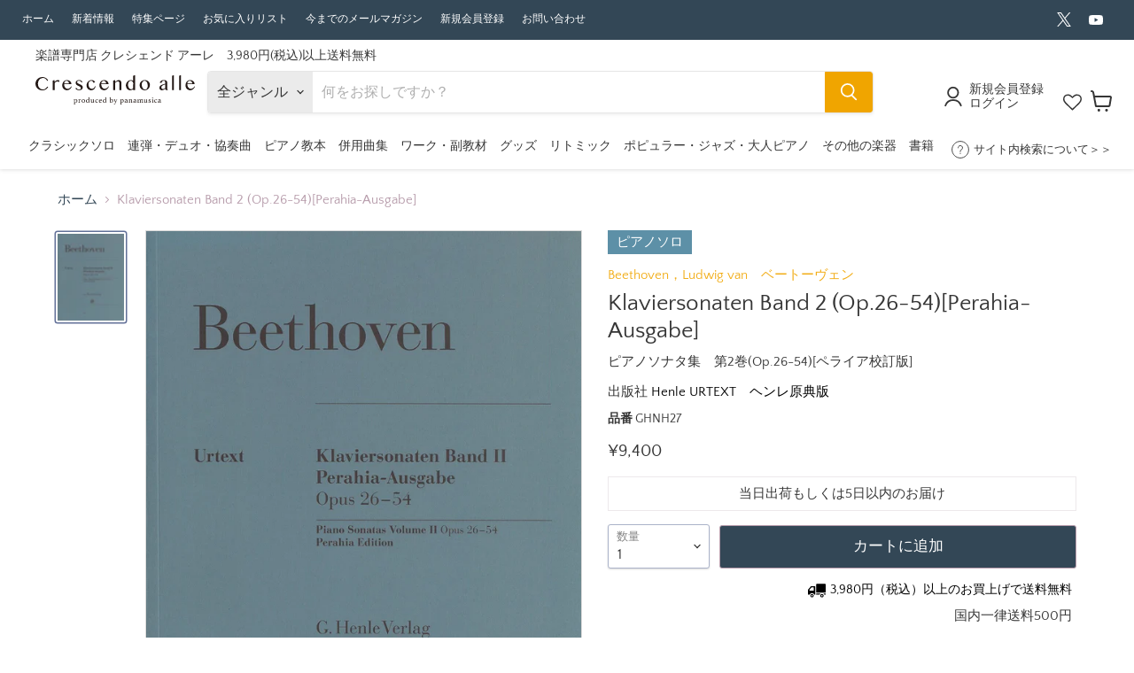

--- FILE ---
content_type: text/html; charset=utf-8
request_url: https://crescendoalle.com/products/ghnh27
body_size: 63132
content:
<!doctype html>
<html class="no-js no-touch" lang="ja">
  <head>
    <meta charset="utf-8">
    <meta http-equiv="x-ua-compatible" content="IE=edge">

    <link rel="preconnect" href="https://cdn.shopify.com">
    <link rel="preconnect" href="https://fonts.shopifycdn.com">
    <link rel="preconnect" href="https://v.shopify.com">
    <link rel="preconnect" href="https://cdn.shopifycloud.com">

    <title>Klaviersonaten Band 2 (Op.26-54)[Perahia-Ausgabe] - ピアノソナタ集　第2巻(Op.26-54)[ペライア校訂版] - ベートーヴェン
 — 楽譜専門店 Crescendo alle</title>

    
    
    	
    			<meta name="description" content="Klaviersonaten Band 2 (Op.26-54)[Perahia-Ausgabe]　ピアノソナタ集　第2巻(Op.26-54)[ペライア校訂版]　ベートーヴェン">
        
    

    
  <link rel="shortcut icon" href="//crescendoalle.com/cdn/shop/files/e59b2b17362f6e6cae0619b4f9233e3a_32x32.png?v=1613684933" type="image/png">


    
      <link rel="canonical" href="https://crescendoalle.com/products/ghnh27" />
    

    <meta name="viewport" content="width=device-width">

    
    















<meta property="og:site_name" content="楽譜専門店 Crescendo alle">
<meta property="og:url" content="https://crescendoalle.com/products/ghnh27">
<meta property="og:title" content="Klaviersonaten Band 2 (Op.26-54)[Perahia-Ausgabe]">
<meta property="og:type" content="website">
<meta property="og:description" content="Crescendo alle（クレシェンド　アーレ）は楽譜専門店。日本国内、海外の楽譜を多数揃えています。また各コンクールの課題曲も扱っています。">




    
    
    

    
    
    <meta
      property="og:image"
      content="https://crescendoalle.com/cdn/shop/products/GHNH27_1200x1591.jpg?v=1673330952"
    />
    <meta
      property="og:image:secure_url"
      content="https://crescendoalle.com/cdn/shop/products/GHNH27_1200x1591.jpg?v=1673330952"
    />
    <meta property="og:image:width" content="1200" />
    <meta property="og:image:height" content="1591" />
    
    
    <meta property="og:image:alt" content="Klaviersonaten Band 2 (Op.26-54)[Perahia-Ausgabe]" />
  









  <meta name="twitter:site" content="@crescendo_alle">








<meta name="twitter:title" content="Klaviersonaten Band 2 (Op.26-54)[Perahia-Ausgabe]">
<meta name="twitter:description" content="Crescendo alle（クレシェンド　アーレ）は楽譜専門店。日本国内、海外の楽譜を多数揃えています。また各コンクールの課題曲も扱っています。">


    
    
    
      
      
      <meta name="twitter:card" content="summary">
    
    
    <meta
      property="twitter:image"
      content="https://crescendoalle.com/cdn/shop/products/GHNH27_1200x1200_crop_center.jpg?v=1673330952"
    />
    <meta property="twitter:image:width" content="1200" />
    <meta property="twitter:image:height" content="1200" />
    
    
    <meta property="twitter:image:alt" content="Klaviersonaten Band 2 (Op.26-54)[Perahia-Ausgabe]" />
  



    <link rel="preload" href="//crescendoalle.com/cdn/fonts/quattrocento_sans/quattrocentosans_n4.ce5e9bf514e68f53bdd875976847cf755c702eaa.woff2" as="font" crossorigin="anonymous">
    <link rel="preload" as="style" href="//crescendoalle.com/cdn/shop/t/107/assets/theme.css?v=164078583788354884041754276768">

    <script>window.performance && window.performance.mark && window.performance.mark('shopify.content_for_header.start');</script><meta name="google-site-verification" content="pNGyJAjXX-qyeAlWYEa5SftbW1BmqANjcmZCV5mLpjs">
<meta id="shopify-digital-wallet" name="shopify-digital-wallet" content="/38151258252/digital_wallets/dialog">
<meta name="shopify-checkout-api-token" content="bb37ceabd3c1daef6c6e67b68469de08">
<link rel="alternate" type="application/json+oembed" href="https://crescendoalle.com/products/ghnh27.oembed">
<script async="async" src="/checkouts/internal/preloads.js?locale=ja-JP"></script>
<link rel="preconnect" href="https://shop.app" crossorigin="anonymous">
<script async="async" src="https://shop.app/checkouts/internal/preloads.js?locale=ja-JP&shop_id=38151258252" crossorigin="anonymous"></script>
<script id="shopify-features" type="application/json">{"accessToken":"bb37ceabd3c1daef6c6e67b68469de08","betas":["rich-media-storefront-analytics"],"domain":"crescendoalle.com","predictiveSearch":false,"shopId":38151258252,"locale":"ja"}</script>
<script>var Shopify = Shopify || {};
Shopify.shop = "kayacc.myshopify.com";
Shopify.locale = "ja";
Shopify.currency = {"active":"JPY","rate":"1.0"};
Shopify.country = "JP";
Shopify.theme = {"name":"楽譜専門店 Crescendo alle Ver7 PTNA2025","id":142581072012,"schema_name":"Empire","schema_version":"7.0.1","theme_store_id":null,"role":"main"};
Shopify.theme.handle = "null";
Shopify.theme.style = {"id":null,"handle":null};
Shopify.cdnHost = "crescendoalle.com/cdn";
Shopify.routes = Shopify.routes || {};
Shopify.routes.root = "/";</script>
<script type="module">!function(o){(o.Shopify=o.Shopify||{}).modules=!0}(window);</script>
<script>!function(o){function n(){var o=[];function n(){o.push(Array.prototype.slice.apply(arguments))}return n.q=o,n}var t=o.Shopify=o.Shopify||{};t.loadFeatures=n(),t.autoloadFeatures=n()}(window);</script>
<script>
  window.ShopifyPay = window.ShopifyPay || {};
  window.ShopifyPay.apiHost = "shop.app\/pay";
  window.ShopifyPay.redirectState = null;
</script>
<script id="shop-js-analytics" type="application/json">{"pageType":"product"}</script>
<script defer="defer" async type="module" src="//crescendoalle.com/cdn/shopifycloud/shop-js/modules/v2/client.init-shop-cart-sync_DLd17SO6.ja.esm.js"></script>
<script defer="defer" async type="module" src="//crescendoalle.com/cdn/shopifycloud/shop-js/modules/v2/chunk.common_Df7BE-Gc.esm.js"></script>
<script type="module">
  await import("//crescendoalle.com/cdn/shopifycloud/shop-js/modules/v2/client.init-shop-cart-sync_DLd17SO6.ja.esm.js");
await import("//crescendoalle.com/cdn/shopifycloud/shop-js/modules/v2/chunk.common_Df7BE-Gc.esm.js");

  window.Shopify.SignInWithShop?.initShopCartSync?.({"fedCMEnabled":true,"windoidEnabled":true});

</script>
<script>
  window.Shopify = window.Shopify || {};
  if (!window.Shopify.featureAssets) window.Shopify.featureAssets = {};
  window.Shopify.featureAssets['shop-js'] = {"shop-cart-sync":["modules/v2/client.shop-cart-sync_87dHhnUi.ja.esm.js","modules/v2/chunk.common_Df7BE-Gc.esm.js"],"init-fed-cm":["modules/v2/client.init-fed-cm_CiWSrATI.ja.esm.js","modules/v2/chunk.common_Df7BE-Gc.esm.js"],"init-shop-email-lookup-coordinator":["modules/v2/client.init-shop-email-lookup-coordinator_CVNKFyLo.ja.esm.js","modules/v2/chunk.common_Df7BE-Gc.esm.js"],"shop-cash-offers":["modules/v2/client.shop-cash-offers_zLTUpRCm.ja.esm.js","modules/v2/chunk.common_Df7BE-Gc.esm.js","modules/v2/chunk.modal_B8ahN1Xw.esm.js"],"init-shop-cart-sync":["modules/v2/client.init-shop-cart-sync_DLd17SO6.ja.esm.js","modules/v2/chunk.common_Df7BE-Gc.esm.js"],"init-windoid":["modules/v2/client.init-windoid_CbbVICvP.ja.esm.js","modules/v2/chunk.common_Df7BE-Gc.esm.js"],"shop-toast-manager":["modules/v2/client.shop-toast-manager_CkwOieVs.ja.esm.js","modules/v2/chunk.common_Df7BE-Gc.esm.js"],"pay-button":["modules/v2/client.pay-button_HUzgBJUV.ja.esm.js","modules/v2/chunk.common_Df7BE-Gc.esm.js"],"shop-button":["modules/v2/client.shop-button_CEBKD9cA.ja.esm.js","modules/v2/chunk.common_Df7BE-Gc.esm.js"],"shop-login-button":["modules/v2/client.shop-login-button_B2H74rC0.ja.esm.js","modules/v2/chunk.common_Df7BE-Gc.esm.js","modules/v2/chunk.modal_B8ahN1Xw.esm.js"],"avatar":["modules/v2/client.avatar_BTnouDA3.ja.esm.js"],"shop-follow-button":["modules/v2/client.shop-follow-button_C7nCdBVe.ja.esm.js","modules/v2/chunk.common_Df7BE-Gc.esm.js","modules/v2/chunk.modal_B8ahN1Xw.esm.js"],"init-customer-accounts-sign-up":["modules/v2/client.init-customer-accounts-sign-up_B6qw37V3.ja.esm.js","modules/v2/client.shop-login-button_B2H74rC0.ja.esm.js","modules/v2/chunk.common_Df7BE-Gc.esm.js","modules/v2/chunk.modal_B8ahN1Xw.esm.js"],"init-shop-for-new-customer-accounts":["modules/v2/client.init-shop-for-new-customer-accounts_B_nAxFZh.ja.esm.js","modules/v2/client.shop-login-button_B2H74rC0.ja.esm.js","modules/v2/chunk.common_Df7BE-Gc.esm.js","modules/v2/chunk.modal_B8ahN1Xw.esm.js"],"init-customer-accounts":["modules/v2/client.init-customer-accounts_BOkAE9dx.ja.esm.js","modules/v2/client.shop-login-button_B2H74rC0.ja.esm.js","modules/v2/chunk.common_Df7BE-Gc.esm.js","modules/v2/chunk.modal_B8ahN1Xw.esm.js"],"checkout-modal":["modules/v2/client.checkout-modal_DXwRIaHQ.ja.esm.js","modules/v2/chunk.common_Df7BE-Gc.esm.js","modules/v2/chunk.modal_B8ahN1Xw.esm.js"],"lead-capture":["modules/v2/client.lead-capture_lLTsAwMY.ja.esm.js","modules/v2/chunk.common_Df7BE-Gc.esm.js","modules/v2/chunk.modal_B8ahN1Xw.esm.js"],"shop-login":["modules/v2/client.shop-login_CxYAcntH.ja.esm.js","modules/v2/chunk.common_Df7BE-Gc.esm.js","modules/v2/chunk.modal_B8ahN1Xw.esm.js"],"payment-terms":["modules/v2/client.payment-terms_gWC4famL.ja.esm.js","modules/v2/chunk.common_Df7BE-Gc.esm.js","modules/v2/chunk.modal_B8ahN1Xw.esm.js"]};
</script>
<script>(function() {
  var isLoaded = false;
  function asyncLoad() {
    if (isLoaded) return;
    isLoaded = true;
    var urls = ["https:\/\/tools.luckyorange.com\/core\/lo.js?site-id=f62d877a\u0026shop=kayacc.myshopify.com"];
    for (var i = 0; i < urls.length; i++) {
      var s = document.createElement('script');
      s.type = 'text/javascript';
      s.async = true;
      s.src = urls[i];
      var x = document.getElementsByTagName('script')[0];
      x.parentNode.insertBefore(s, x);
    }
  };
  if(window.attachEvent) {
    window.attachEvent('onload', asyncLoad);
  } else {
    window.addEventListener('load', asyncLoad, false);
  }
})();</script>
<script id="__st">var __st={"a":38151258252,"offset":32400,"reqid":"546155af-280f-4b79-bcf4-0e1ba5819290-1764896540","pageurl":"crescendoalle.com\/products\/ghnh27","u":"ce339fa1b7dc","p":"product","rtyp":"product","rid":6842119618700};</script>
<script>window.ShopifyPaypalV4VisibilityTracking = true;</script>
<script id="captcha-bootstrap">!function(){'use strict';const t='contact',e='account',n='new_comment',o=[[t,t],['blogs',n],['comments',n],[t,'customer']],c=[[e,'customer_login'],[e,'guest_login'],[e,'recover_customer_password'],[e,'create_customer']],r=t=>t.map((([t,e])=>`form[action*='/${t}']:not([data-nocaptcha='true']) input[name='form_type'][value='${e}']`)).join(','),a=t=>()=>t?[...document.querySelectorAll(t)].map((t=>t.form)):[];function s(){const t=[...o],e=r(t);return a(e)}const i='password',u='form_key',d=['recaptcha-v3-token','g-recaptcha-response','h-captcha-response',i],f=()=>{try{return window.sessionStorage}catch{return}},m='__shopify_v',_=t=>t.elements[u];function p(t,e,n=!1){try{const o=window.sessionStorage,c=JSON.parse(o.getItem(e)),{data:r}=function(t){const{data:e,action:n}=t;return t[m]||n?{data:e,action:n}:{data:t,action:n}}(c);for(const[e,n]of Object.entries(r))t.elements[e]&&(t.elements[e].value=n);n&&o.removeItem(e)}catch(o){console.error('form repopulation failed',{error:o})}}const l='form_type',E='cptcha';function T(t){t.dataset[E]=!0}const w=window,h=w.document,L='Shopify',v='ce_forms',y='captcha';let A=!1;((t,e)=>{const n=(g='f06e6c50-85a8-45c8-87d0-21a2b65856fe',I='https://cdn.shopify.com/shopifycloud/storefront-forms-hcaptcha/ce_storefront_forms_captcha_hcaptcha.v1.5.2.iife.js',D={infoText:'hCaptchaによる保護',privacyText:'プライバシー',termsText:'利用規約'},(t,e,n)=>{const o=w[L][v],c=o.bindForm;if(c)return c(t,g,e,D).then(n);var r;o.q.push([[t,g,e,D],n]),r=I,A||(h.body.append(Object.assign(h.createElement('script'),{id:'captcha-provider',async:!0,src:r})),A=!0)});var g,I,D;w[L]=w[L]||{},w[L][v]=w[L][v]||{},w[L][v].q=[],w[L][y]=w[L][y]||{},w[L][y].protect=function(t,e){n(t,void 0,e),T(t)},Object.freeze(w[L][y]),function(t,e,n,w,h,L){const[v,y,A,g]=function(t,e,n){const i=e?o:[],u=t?c:[],d=[...i,...u],f=r(d),m=r(i),_=r(d.filter((([t,e])=>n.includes(e))));return[a(f),a(m),a(_),s()]}(w,h,L),I=t=>{const e=t.target;return e instanceof HTMLFormElement?e:e&&e.form},D=t=>v().includes(t);t.addEventListener('submit',(t=>{const e=I(t);if(!e)return;const n=D(e)&&!e.dataset.hcaptchaBound&&!e.dataset.recaptchaBound,o=_(e),c=g().includes(e)&&(!o||!o.value);(n||c)&&t.preventDefault(),c&&!n&&(function(t){try{if(!f())return;!function(t){const e=f();if(!e)return;const n=_(t);if(!n)return;const o=n.value;o&&e.removeItem(o)}(t);const e=Array.from(Array(32),(()=>Math.random().toString(36)[2])).join('');!function(t,e){_(t)||t.append(Object.assign(document.createElement('input'),{type:'hidden',name:u})),t.elements[u].value=e}(t,e),function(t,e){const n=f();if(!n)return;const o=[...t.querySelectorAll(`input[type='${i}']`)].map((({name:t})=>t)),c=[...d,...o],r={};for(const[a,s]of new FormData(t).entries())c.includes(a)||(r[a]=s);n.setItem(e,JSON.stringify({[m]:1,action:t.action,data:r}))}(t,e)}catch(e){console.error('failed to persist form',e)}}(e),e.submit())}));const S=(t,e)=>{t&&!t.dataset[E]&&(n(t,e.some((e=>e===t))),T(t))};for(const o of['focusin','change'])t.addEventListener(o,(t=>{const e=I(t);D(e)&&S(e,y())}));const B=e.get('form_key'),M=e.get(l),P=B&&M;t.addEventListener('DOMContentLoaded',(()=>{const t=y();if(P)for(const e of t)e.elements[l].value===M&&p(e,B);[...new Set([...A(),...v().filter((t=>'true'===t.dataset.shopifyCaptcha))])].forEach((e=>S(e,t)))}))}(h,new URLSearchParams(w.location.search),n,t,e,['guest_login'])})(!1,!0)}();</script>
<script integrity="sha256-52AcMU7V7pcBOXWImdc/TAGTFKeNjmkeM1Pvks/DTgc=" data-source-attribution="shopify.loadfeatures" defer="defer" src="//crescendoalle.com/cdn/shopifycloud/storefront/assets/storefront/load_feature-81c60534.js" crossorigin="anonymous"></script>
<script crossorigin="anonymous" defer="defer" src="//crescendoalle.com/cdn/shopifycloud/storefront/assets/shopify_pay/storefront-65b4c6d7.js?v=20250812"></script>
<script data-source-attribution="shopify.dynamic_checkout.dynamic.init">var Shopify=Shopify||{};Shopify.PaymentButton=Shopify.PaymentButton||{isStorefrontPortableWallets:!0,init:function(){window.Shopify.PaymentButton.init=function(){};var t=document.createElement("script");t.src="https://crescendoalle.com/cdn/shopifycloud/portable-wallets/latest/portable-wallets.ja.js",t.type="module",document.head.appendChild(t)}};
</script>
<script data-source-attribution="shopify.dynamic_checkout.buyer_consent">
  function portableWalletsHideBuyerConsent(e){var t=document.getElementById("shopify-buyer-consent"),n=document.getElementById("shopify-subscription-policy-button");t&&n&&(t.classList.add("hidden"),t.setAttribute("aria-hidden","true"),n.removeEventListener("click",e))}function portableWalletsShowBuyerConsent(e){var t=document.getElementById("shopify-buyer-consent"),n=document.getElementById("shopify-subscription-policy-button");t&&n&&(t.classList.remove("hidden"),t.removeAttribute("aria-hidden"),n.addEventListener("click",e))}window.Shopify?.PaymentButton&&(window.Shopify.PaymentButton.hideBuyerConsent=portableWalletsHideBuyerConsent,window.Shopify.PaymentButton.showBuyerConsent=portableWalletsShowBuyerConsent);
</script>
<script data-source-attribution="shopify.dynamic_checkout.cart.bootstrap">document.addEventListener("DOMContentLoaded",(function(){function t(){return document.querySelector("shopify-accelerated-checkout-cart, shopify-accelerated-checkout")}if(t())Shopify.PaymentButton.init();else{new MutationObserver((function(e,n){t()&&(Shopify.PaymentButton.init(),n.disconnect())})).observe(document.body,{childList:!0,subtree:!0})}}));
</script>
<script id='scb4127' type='text/javascript' async='' src='https://crescendoalle.com/cdn/shopifycloud/privacy-banner/storefront-banner.js'></script><link id="shopify-accelerated-checkout-styles" rel="stylesheet" media="screen" href="https://crescendoalle.com/cdn/shopifycloud/portable-wallets/latest/accelerated-checkout-backwards-compat.css" crossorigin="anonymous">
<style id="shopify-accelerated-checkout-cart">
        #shopify-buyer-consent {
  margin-top: 1em;
  display: inline-block;
  width: 100%;
}

#shopify-buyer-consent.hidden {
  display: none;
}

#shopify-subscription-policy-button {
  background: none;
  border: none;
  padding: 0;
  text-decoration: underline;
  font-size: inherit;
  cursor: pointer;
}

#shopify-subscription-policy-button::before {
  box-shadow: none;
}

      </style>

<script>window.performance && window.performance.mark && window.performance.mark('shopify.content_for_header.end');</script>
<script>window._sptTheme={
    id:128573276300,
    name:"Empire",
    version:"7.0.1",
    vendor:"Pixel Union",
    applied:1,
    assetUrl:"//crescendoalle.com/cdn/shop/t/107/assets/spt-boot.wishlist.js?v=62911518263262032801740479111"
};
window._sptCustomer = {
    id: null,
    tags: null,
    email: null,
    firstName: null,
    lastName: null,
};
</script>
<script src="//crescendoalle.com/cdn/shop/t/107/assets/spt-boot.wishlist.js?v=62911518263262032801740479111" defer="defer"></script><link href="//crescendoalle.com/cdn/shop/t/107/assets/spt-boot.wishlist.css?v=80207002890128671301740479111" rel ="stylesheet" type="text/css" />


    <link href="//crescendoalle.com/cdn/shop/t/107/assets/theme.css?v=164078583788354884041754276768" rel="stylesheet" type="text/css" media="all" />
    
    <link rel="stylesheet" href="//crescendoalle.com/cdn/shop/t/107/assets/theme.scss.css?v=122783893675249930521756952833">

    
    <script>
      window.Theme = window.Theme || {};
      window.Theme.version = '7.0.1';
      window.Theme.name = 'Empire';
      window.Theme.routes = {
        "root_url": "/",
        "account_url": "/account",
        "account_login_url": "/account/login",
        "account_logout_url": "/account/logout",
        "account_register_url": "/account/register",
        "account_addresses_url": "/account/addresses",
        "collections_url": "/collections",
        "all_products_collection_url": "/collections/all",
        "search_url": "/search",
        "cart_url": "/cart",
        "cart_add_url": "/cart/add",
        "cart_change_url": "/cart/change",
        "cart_clear_url": "/cart/clear",
        "product_recommendations_url": "/recommendations/products",
      };
    </script>
    

    
    
  <script type="text/javascript">if(typeof window.hulkappsWishlist === 'undefined') {
        window.hulkappsWishlist = {};
        }
        window.hulkappsWishlist.baseURL = '/apps/advanced-wishlist/api';
        window.hulkappsWishlist.hasAppBlockSupport = '1';

        </script>
    
        <script src="https://code.jquery.com/jquery-3.3.1.js"></script>
    <meta name="google-site-verification" content="8hu5tKVKlj6sBD4r6DI_EQYg5VdbQEx5WnKrxNorxqQ" />
    
    <!-- LINE Tag Base Code -->
<!-- Do Not Modify -->
<script>
(function(g,d,o){
  g._ltq=g._ltq||[];g._lt=g._lt||function(){g._ltq.push(arguments)};
  var h=location.protocol==='https:'?'https://d.line-scdn.net':'http://d.line-cdn.net';
  var s=d.createElement('script');s.async=1;
  s.src=o||h+'/n/line_tag/public/release/v1/lt.js';
  var t=d.getElementsByTagName('script')[0];t.parentNode.insertBefore(s,t);
    })(window, document);
_lt('init', {
  customerType: 'lap',
  tagId: '52d6de95-6ad7-4ceb-9e39-d48e5827d887'
});
_lt('send', 'pv', ['52d6de95-6ad7-4ceb-9e39-d48e5827d887']);
</script>
<noscript>
  <img height="1" width="1" style="display:none"
       src="https://tr.line.me/tag.gif?c_t=lap&t_id=52d6de95-6ad7-4ceb-9e39-d48e5827d887&e=pv&noscript=1" />
</noscript>
<!-- End LINE Tag Base Code -->

  <script type="text/javascript">
    (function(c,l,a,r,i,t,y){
        c[a]=c[a]||function(){(c[a].q=c[a].q||[]).push(arguments)};
        t=l.createElement(r);t.async=1;t.src="https://www.clarity.ms/tag/"+i;
        y=l.getElementsByTagName(r)[0];y.parentNode.insertBefore(t,y);
    })(window, document, "clarity", "script", "hvbw0o7cr7");
</script>

<!-- BEGIN app block: shopify://apps/wishlist-hero/blocks/customize-style-block/a9a5079b-59e8-47cb-b659-ecf1c60b9b72 -->
<script>
  try {
    window.WishListHero_setting_theme_override = {
      
      
      
      
      
      
        HeaderFontSize : "30",
      
      
        ProductNameFontSize : "18",
      
      
        PriceFontSize : "16",
      
      t_o_f: true,
      theme_overriden_flag: true
    };
    if (typeof(window.WishListHero_setting) != "undefined" && window.WishListHero_setting) {
      window.WishListHero_setting = {
        ...window.WishListHero_setting,
        ...window.WishListHero_setting_theme_override
      };
    }
  } catch (e) {
    console.error('Error loading config', e);
  }
</script><!-- END app block --><!-- BEGIN app block: shopify://apps/wishlist-hero/blocks/app-embed/a9a5079b-59e8-47cb-b659-ecf1c60b9b72 -->


  <script type="application/json" id="WH-ProductJson-product-template">
    {"id":6842119618700,"title":"Klaviersonaten Band 2 (Op.26-54)[Perahia-Ausgabe]","handle":"ghnh27","description":"\u003cdiv class=\"mm\"\u003e\n\u003cdiv class=\"mm_block\"\u003e\n\u003cdiv class=\"mm_box\"\u003e\n\u003cdiv class=\"mm_box-inner\"\u003e\n\u003ctable\u003e\n\u003ctbody\u003e\n\u003ctr\u003e\n\u003cth class=\"sp-non-td\"\u003e収録順\u003c\/th\u003e\n\u003cth\u003e曲名\u003c\/th\u003e\n\u003cth\u003eアーティスト\u003c\/th\u003e\n\u003cth\u003e作詞\u003c\/th\u003e\n\u003cth\u003e作曲\u003c\/th\u003e\n\u003cth\u003e編曲\u003c\/th\u003e\n\u003cth\u003e校訂者\u003c\/th\u003e\n\u003cth\u003e運指研究者\u003c\/th\u003e\n\u003cth\u003e編成\u003c\/th\u003e\n\u003c\/tr\u003e\n\u003ctr\u003e\n\u003ctd class=\"sp-non-td\"\u003e1\u003c\/td\u003e\n\u003ctd\u003e\n\u003cspan class=\"kyoku\"\u003e1：\u003c\/span\u003eNo.12(第12番) Sonata(ソナタ) op.26 As dur(変イ長調) Funeral March(葬送行進曲)\u003c\/td\u003e\n\u003ctd\u003e\u003cspan class=\"kyoku\"\u003eアーティスト：\u003c\/span\u003e\u003c\/td\u003e\n\u003ctd\u003e\u003cspan class=\"kyoku\"\u003e作詞：\u003c\/span\u003e\u003c\/td\u003e\n\u003ctd\u003e\n\u003cspan class=\"kyoku\"\u003e作曲：\u003c\/span\u003eベートーヴェン\u003c\/td\u003e\n\u003ctd\u003e\u003cspan class=\"kyoku\"\u003e編曲：\u003c\/span\u003e\u003c\/td\u003e\n\u003ctd\u003e\n\u003cspan class=\"kyoku\"\u003e校訂者：\u003c\/span\u003eGertsch，Norbert ／ Perahia，Murray\u003c\/td\u003e\n\u003ctd\u003e\n\u003cspan class=\"kyoku\"\u003e運指研究者：\u003c\/span\u003eペライア\u003c\/td\u003e\n\u003ctd\u003e\n\u003cspan class=\"kyoku\"\u003e編成：\u003c\/span\u003eソロ\u003c\/td\u003e\n\u003c\/tr\u003e\n\u003ctr\u003e\n\u003ctd class=\"sp-non-td\"\u003e2\u003c\/td\u003e\n\u003ctd\u003e\n\u003cspan class=\"kyoku\"\u003e2：\u003c\/span\u003eNo.13(第13番) Sonata(ソナタ) op.27-1 Es dur(変ホ長調)\u003c\/td\u003e\n\u003ctd\u003e\u003cspan class=\"kyoku\"\u003eアーティスト：\u003c\/span\u003e\u003c\/td\u003e\n\u003ctd\u003e\u003cspan class=\"kyoku\"\u003e作詞：\u003c\/span\u003e\u003c\/td\u003e\n\u003ctd\u003e\n\u003cspan class=\"kyoku\"\u003e作曲：\u003c\/span\u003eベートーヴェン\u003c\/td\u003e\n\u003ctd\u003e\u003cspan class=\"kyoku\"\u003e編曲：\u003c\/span\u003e\u003c\/td\u003e\n\u003ctd\u003e\n\u003cspan class=\"kyoku\"\u003e校訂者：\u003c\/span\u003eGertsch，Norbert ／ Perahia，Murray\u003c\/td\u003e\n\u003ctd\u003e\n\u003cspan class=\"kyoku\"\u003e運指研究者：\u003c\/span\u003eペライア\u003c\/td\u003e\n\u003ctd\u003e\n\u003cspan class=\"kyoku\"\u003e編成：\u003c\/span\u003eソロ\u003c\/td\u003e\n\u003c\/tr\u003e\n\u003ctr\u003e\n\u003ctd class=\"sp-non-td\"\u003e3\u003c\/td\u003e\n\u003ctd\u003e\n\u003cspan class=\"kyoku\"\u003e3：\u003c\/span\u003eNo.14(第14番) Sonata(ソナタ) op.27-2 cis moll(嬰ハ短調) Moonlight(月光)\u003c\/td\u003e\n\u003ctd\u003e\u003cspan class=\"kyoku\"\u003eアーティスト：\u003c\/span\u003e\u003c\/td\u003e\n\u003ctd\u003e\u003cspan class=\"kyoku\"\u003e作詞：\u003c\/span\u003e\u003c\/td\u003e\n\u003ctd\u003e\n\u003cspan class=\"kyoku\"\u003e作曲：\u003c\/span\u003eベートーヴェン\u003c\/td\u003e\n\u003ctd\u003e\u003cspan class=\"kyoku\"\u003e編曲：\u003c\/span\u003e\u003c\/td\u003e\n\u003ctd\u003e\n\u003cspan class=\"kyoku\"\u003e校訂者：\u003c\/span\u003eGertsch，Norbert ／ Perahia，Murray\u003c\/td\u003e\n\u003ctd\u003e\n\u003cspan class=\"kyoku\"\u003e運指研究者：\u003c\/span\u003eペライア\u003c\/td\u003e\n\u003ctd\u003e\n\u003cspan class=\"kyoku\"\u003e編成：\u003c\/span\u003eソロ\u003c\/td\u003e\n\u003c\/tr\u003e\n\u003ctr\u003e\n\u003ctd class=\"sp-non-td\"\u003e4\u003c\/td\u003e\n\u003ctd\u003e\n\u003cspan class=\"kyoku\"\u003e4：\u003c\/span\u003eNo.15(第15番) Sonata(ソナタ) op.28 D dur(ニ長調) Pastoral(田園)\u003c\/td\u003e\n\u003ctd\u003e\u003cspan class=\"kyoku\"\u003eアーティスト：\u003c\/span\u003e\u003c\/td\u003e\n\u003ctd\u003e\u003cspan class=\"kyoku\"\u003e作詞：\u003c\/span\u003e\u003c\/td\u003e\n\u003ctd\u003e\n\u003cspan class=\"kyoku\"\u003e作曲：\u003c\/span\u003eベートーヴェン\u003c\/td\u003e\n\u003ctd\u003e\u003cspan class=\"kyoku\"\u003e編曲：\u003c\/span\u003e\u003c\/td\u003e\n\u003ctd\u003e\n\u003cspan class=\"kyoku\"\u003e校訂者：\u003c\/span\u003eGertsch，Norbert ／ Perahia，Murray\u003c\/td\u003e\n\u003ctd\u003e\n\u003cspan class=\"kyoku\"\u003e運指研究者：\u003c\/span\u003eペライア\u003c\/td\u003e\n\u003ctd\u003e\n\u003cspan class=\"kyoku\"\u003e編成：\u003c\/span\u003eソロ\u003c\/td\u003e\n\u003c\/tr\u003e\n\u003ctr\u003e\n\u003ctd class=\"sp-non-td\"\u003e5\u003c\/td\u003e\n\u003ctd\u003e\n\u003cspan class=\"kyoku\"\u003e5：\u003c\/span\u003eNo.16(第16番) Sonata(ソナタ) op.31-1 G dur(ト長調)\u003c\/td\u003e\n\u003ctd\u003e\u003cspan class=\"kyoku\"\u003eアーティスト：\u003c\/span\u003e\u003c\/td\u003e\n\u003ctd\u003e\u003cspan class=\"kyoku\"\u003e作詞：\u003c\/span\u003e\u003c\/td\u003e\n\u003ctd\u003e\n\u003cspan class=\"kyoku\"\u003e作曲：\u003c\/span\u003eベートーヴェン\u003c\/td\u003e\n\u003ctd\u003e\u003cspan class=\"kyoku\"\u003e編曲：\u003c\/span\u003e\u003c\/td\u003e\n\u003ctd\u003e\n\u003cspan class=\"kyoku\"\u003e校訂者：\u003c\/span\u003eGertsch，Norbert ／ Perahia，Murray\u003c\/td\u003e\n\u003ctd\u003e\n\u003cspan class=\"kyoku\"\u003e運指研究者：\u003c\/span\u003eペライア\u003c\/td\u003e\n\u003ctd\u003e\n\u003cspan class=\"kyoku\"\u003e編成：\u003c\/span\u003eソロ\u003c\/td\u003e\n\u003c\/tr\u003e\n\u003ctr\u003e\n\u003ctd class=\"sp-non-td\"\u003e6\u003c\/td\u003e\n\u003ctd\u003e\n\u003cspan class=\"kyoku\"\u003e6：\u003c\/span\u003eNo,17(第17番) Sonata(ソナタ) op.31-2 d moll(ニ短調) Tempest(テンペスト)\u003c\/td\u003e\n\u003ctd\u003e\u003cspan class=\"kyoku\"\u003eアーティスト：\u003c\/span\u003e\u003c\/td\u003e\n\u003ctd\u003e\u003cspan class=\"kyoku\"\u003e作詞：\u003c\/span\u003e\u003c\/td\u003e\n\u003ctd\u003e\n\u003cspan class=\"kyoku\"\u003e作曲：\u003c\/span\u003eベートーヴェン\u003c\/td\u003e\n\u003ctd\u003e\u003cspan class=\"kyoku\"\u003e編曲：\u003c\/span\u003e\u003c\/td\u003e\n\u003ctd\u003e\n\u003cspan class=\"kyoku\"\u003e校訂者：\u003c\/span\u003eGertsch，Norbert ／ Perahia，Murray\u003c\/td\u003e\n\u003ctd\u003e\n\u003cspan class=\"kyoku\"\u003e運指研究者：\u003c\/span\u003eペライア\u003c\/td\u003e\n\u003ctd\u003e\n\u003cspan class=\"kyoku\"\u003e編成：\u003c\/span\u003eソロ\u003c\/td\u003e\n\u003c\/tr\u003e\n\u003ctr\u003e\n\u003ctd class=\"sp-non-td\"\u003e7\u003c\/td\u003e\n\u003ctd\u003e\n\u003cspan class=\"kyoku\"\u003e7：\u003c\/span\u003eNo.18(第18番) Sonata(ソナタ) op.31-3 Es dur(変ホ長調)\u003c\/td\u003e\n\u003ctd\u003e\u003cspan class=\"kyoku\"\u003eアーティスト：\u003c\/span\u003e\u003c\/td\u003e\n\u003ctd\u003e\u003cspan class=\"kyoku\"\u003e作詞：\u003c\/span\u003e\u003c\/td\u003e\n\u003ctd\u003e\n\u003cspan class=\"kyoku\"\u003e作曲：\u003c\/span\u003eベートーヴェン\u003c\/td\u003e\n\u003ctd\u003e\u003cspan class=\"kyoku\"\u003e編曲：\u003c\/span\u003e\u003c\/td\u003e\n\u003ctd\u003e\n\u003cspan class=\"kyoku\"\u003e校訂者：\u003c\/span\u003eGertsch，Norbert ／ Perahia，Murray\u003c\/td\u003e\n\u003ctd\u003e\n\u003cspan class=\"kyoku\"\u003e運指研究者：\u003c\/span\u003eペライア\u003c\/td\u003e\n\u003ctd\u003e\n\u003cspan class=\"kyoku\"\u003e編成：\u003c\/span\u003eソロ\u003c\/td\u003e\n\u003c\/tr\u003e\n\u003ctr\u003e\n\u003ctd class=\"sp-non-td\"\u003e8\u003c\/td\u003e\n\u003ctd\u003e\n\u003cspan class=\"kyoku\"\u003e8：\u003c\/span\u003eNo.19(第19番) Sonata(ソナタ) op.49-1 g moll(ト短調)\u003c\/td\u003e\n\u003ctd\u003e\u003cspan class=\"kyoku\"\u003eアーティスト：\u003c\/span\u003e\u003c\/td\u003e\n\u003ctd\u003e\u003cspan class=\"kyoku\"\u003e作詞：\u003c\/span\u003e\u003c\/td\u003e\n\u003ctd\u003e\n\u003cspan class=\"kyoku\"\u003e作曲：\u003c\/span\u003eベートーヴェン\u003c\/td\u003e\n\u003ctd\u003e\u003cspan class=\"kyoku\"\u003e編曲：\u003c\/span\u003e\u003c\/td\u003e\n\u003ctd\u003e\n\u003cspan class=\"kyoku\"\u003e校訂者：\u003c\/span\u003eGertsch，Norbert ／ Perahia，Murray\u003c\/td\u003e\n\u003ctd\u003e\n\u003cspan class=\"kyoku\"\u003e運指研究者：\u003c\/span\u003eペライア\u003c\/td\u003e\n\u003ctd\u003e\n\u003cspan class=\"kyoku\"\u003e編成：\u003c\/span\u003eソロ\u003c\/td\u003e\n\u003c\/tr\u003e\n\u003ctr\u003e\n\u003ctd class=\"sp-non-td\"\u003e9\u003c\/td\u003e\n\u003ctd\u003e\n\u003cspan class=\"kyoku\"\u003e9：\u003c\/span\u003eNo.20(第20番) Sonata(ソナタ) op.49-2 G dur(ト長調)\u003c\/td\u003e\n\u003ctd\u003e\u003cspan class=\"kyoku\"\u003eアーティスト：\u003c\/span\u003e\u003c\/td\u003e\n\u003ctd\u003e\u003cspan class=\"kyoku\"\u003e作詞：\u003c\/span\u003e\u003c\/td\u003e\n\u003ctd\u003e\n\u003cspan class=\"kyoku\"\u003e作曲：\u003c\/span\u003eベートーヴェン\u003c\/td\u003e\n\u003ctd\u003e\u003cspan class=\"kyoku\"\u003e編曲：\u003c\/span\u003e\u003c\/td\u003e\n\u003ctd\u003e\n\u003cspan class=\"kyoku\"\u003e校訂者：\u003c\/span\u003eGertsch，Norbert ／ Perahia，Murray\u003c\/td\u003e\n\u003ctd\u003e\n\u003cspan class=\"kyoku\"\u003e運指研究者：\u003c\/span\u003eペライア\u003c\/td\u003e\n\u003ctd\u003e\n\u003cspan class=\"kyoku\"\u003e編成：\u003c\/span\u003eソロ\u003c\/td\u003e\n\u003c\/tr\u003e\n\u003ctr\u003e\n\u003ctd class=\"sp-non-td\"\u003e10\u003c\/td\u003e\n\u003ctd\u003e\n\u003cspan class=\"kyoku\"\u003e10：\u003c\/span\u003eNo.21(第21番) Sonata(ソナタ) op.53 C dur(ハ長調) Waldstein(ワルトシュタイン)\u003c\/td\u003e\n\u003ctd\u003e\u003cspan class=\"kyoku\"\u003eアーティスト：\u003c\/span\u003e\u003c\/td\u003e\n\u003ctd\u003e\u003cspan class=\"kyoku\"\u003e作詞：\u003c\/span\u003e\u003c\/td\u003e\n\u003ctd\u003e\n\u003cspan class=\"kyoku\"\u003e作曲：\u003c\/span\u003eベートーヴェン\u003c\/td\u003e\n\u003ctd\u003e\u003cspan class=\"kyoku\"\u003e編曲：\u003c\/span\u003e\u003c\/td\u003e\n\u003ctd\u003e\n\u003cspan class=\"kyoku\"\u003e校訂者：\u003c\/span\u003eGertsch，Norbert ／ Perahia，Murray\u003c\/td\u003e\n\u003ctd\u003e\n\u003cspan class=\"kyoku\"\u003e運指研究者：\u003c\/span\u003eペライア\u003c\/td\u003e\n\u003ctd\u003e\n\u003cspan class=\"kyoku\"\u003e編成：\u003c\/span\u003eソロ\u003c\/td\u003e\n\u003c\/tr\u003e\n\u003ctr\u003e\n\u003ctd class=\"sp-non-td\"\u003e11\u003c\/td\u003e\n\u003ctd\u003e\n\u003cspan class=\"kyoku\"\u003e11：\u003c\/span\u003eNo.22(第22番) Sonata(ソナタ) op.54 F dur(ヘ長調)\u003c\/td\u003e\n\u003ctd\u003e\u003cspan class=\"kyoku\"\u003eアーティスト：\u003c\/span\u003e\u003c\/td\u003e\n\u003ctd\u003e\u003cspan class=\"kyoku\"\u003e作詞：\u003c\/span\u003e\u003c\/td\u003e\n\u003ctd\u003e\n\u003cspan class=\"kyoku\"\u003e作曲：\u003c\/span\u003eベートーヴェン\u003c\/td\u003e\n\u003ctd\u003e\u003cspan class=\"kyoku\"\u003e編曲：\u003c\/span\u003e\u003c\/td\u003e\n\u003ctd\u003e\n\u003cspan class=\"kyoku\"\u003e校訂者：\u003c\/span\u003eGertsch，Norbert ／ Perahia，Murray\u003c\/td\u003e\n\u003ctd\u003e\n\u003cspan class=\"kyoku\"\u003e運指研究者：\u003c\/span\u003eペライア\u003c\/td\u003e\n\u003ctd\u003e\n\u003cspan class=\"kyoku\"\u003e編成：\u003c\/span\u003eソロ\u003c\/td\u003e\n\u003c\/tr\u003e\n\u003c\/tbody\u003e\n\u003c\/table\u003e\n\u003c\/div\u003e\n\u003c\/div\u003e\n\u003c\/div\u003e\n\u003c\/div\u003e","published_at":"2022-02-01T17:09:10+09:00","created_at":"2022-02-01T17:09:10+09:00","vendor":"Henle URTEXT　ヘンレ原典版","type":"01.ピアノ・ソロ","tags":["1010000-1","1010300-2","1010301-3","Beethoven，Ludwig van　ベートーヴェン","Gertsch，N.／Perahia，M.　ゲルチュ／ペライア","Perahia，Murray　ペライア","ゲルチュ","ピアノソナタ集　第2巻(Op.26-54)[ペライア校訂版]","ヘンレ版","ベートーベン","ペライア","ルードヴィッヒ　ヴァン"],"price":940000,"price_min":940000,"price_max":940000,"available":true,"price_varies":false,"compare_at_price":940000,"compare_at_price_min":940000,"compare_at_price_max":940000,"compare_at_price_varies":false,"variants":[{"id":41228981371020,"title":"Default Title","option1":"Default Title","option2":null,"option3":null,"sku":"GHNH27","requires_shipping":true,"taxable":true,"featured_image":null,"available":true,"name":"Klaviersonaten Band 2 (Op.26-54)[Perahia-Ausgabe]","public_title":null,"options":["Default Title"],"price":940000,"weight":0,"compare_at_price":940000,"inventory_management":"shopify","barcode":"9790201808345","requires_selling_plan":false,"selling_plan_allocations":[]}],"images":["\/\/crescendoalle.com\/cdn\/shop\/products\/GHNH27.jpg?v=1673330952"],"featured_image":"\/\/crescendoalle.com\/cdn\/shop\/products\/GHNH27.jpg?v=1673330952","options":["Title"],"media":[{"alt":"Klaviersonaten Band 2 (Op.26-54)[Perahia-Ausgabe]","id":23711885262988,"position":1,"preview_image":{"aspect_ratio":0.754,"height":1326,"width":1000,"src":"\/\/crescendoalle.com\/cdn\/shop\/products\/GHNH27.jpg?v=1673330952"},"aspect_ratio":0.754,"height":1326,"media_type":"image","src":"\/\/crescendoalle.com\/cdn\/shop\/products\/GHNH27.jpg?v=1673330952","width":1000}],"requires_selling_plan":false,"selling_plan_groups":[],"content":"\u003cdiv class=\"mm\"\u003e\n\u003cdiv class=\"mm_block\"\u003e\n\u003cdiv class=\"mm_box\"\u003e\n\u003cdiv class=\"mm_box-inner\"\u003e\n\u003ctable\u003e\n\u003ctbody\u003e\n\u003ctr\u003e\n\u003cth class=\"sp-non-td\"\u003e収録順\u003c\/th\u003e\n\u003cth\u003e曲名\u003c\/th\u003e\n\u003cth\u003eアーティスト\u003c\/th\u003e\n\u003cth\u003e作詞\u003c\/th\u003e\n\u003cth\u003e作曲\u003c\/th\u003e\n\u003cth\u003e編曲\u003c\/th\u003e\n\u003cth\u003e校訂者\u003c\/th\u003e\n\u003cth\u003e運指研究者\u003c\/th\u003e\n\u003cth\u003e編成\u003c\/th\u003e\n\u003c\/tr\u003e\n\u003ctr\u003e\n\u003ctd class=\"sp-non-td\"\u003e1\u003c\/td\u003e\n\u003ctd\u003e\n\u003cspan class=\"kyoku\"\u003e1：\u003c\/span\u003eNo.12(第12番) Sonata(ソナタ) op.26 As dur(変イ長調) Funeral March(葬送行進曲)\u003c\/td\u003e\n\u003ctd\u003e\u003cspan class=\"kyoku\"\u003eアーティスト：\u003c\/span\u003e\u003c\/td\u003e\n\u003ctd\u003e\u003cspan class=\"kyoku\"\u003e作詞：\u003c\/span\u003e\u003c\/td\u003e\n\u003ctd\u003e\n\u003cspan class=\"kyoku\"\u003e作曲：\u003c\/span\u003eベートーヴェン\u003c\/td\u003e\n\u003ctd\u003e\u003cspan class=\"kyoku\"\u003e編曲：\u003c\/span\u003e\u003c\/td\u003e\n\u003ctd\u003e\n\u003cspan class=\"kyoku\"\u003e校訂者：\u003c\/span\u003eGertsch，Norbert ／ Perahia，Murray\u003c\/td\u003e\n\u003ctd\u003e\n\u003cspan class=\"kyoku\"\u003e運指研究者：\u003c\/span\u003eペライア\u003c\/td\u003e\n\u003ctd\u003e\n\u003cspan class=\"kyoku\"\u003e編成：\u003c\/span\u003eソロ\u003c\/td\u003e\n\u003c\/tr\u003e\n\u003ctr\u003e\n\u003ctd class=\"sp-non-td\"\u003e2\u003c\/td\u003e\n\u003ctd\u003e\n\u003cspan class=\"kyoku\"\u003e2：\u003c\/span\u003eNo.13(第13番) Sonata(ソナタ) op.27-1 Es dur(変ホ長調)\u003c\/td\u003e\n\u003ctd\u003e\u003cspan class=\"kyoku\"\u003eアーティスト：\u003c\/span\u003e\u003c\/td\u003e\n\u003ctd\u003e\u003cspan class=\"kyoku\"\u003e作詞：\u003c\/span\u003e\u003c\/td\u003e\n\u003ctd\u003e\n\u003cspan class=\"kyoku\"\u003e作曲：\u003c\/span\u003eベートーヴェン\u003c\/td\u003e\n\u003ctd\u003e\u003cspan class=\"kyoku\"\u003e編曲：\u003c\/span\u003e\u003c\/td\u003e\n\u003ctd\u003e\n\u003cspan class=\"kyoku\"\u003e校訂者：\u003c\/span\u003eGertsch，Norbert ／ Perahia，Murray\u003c\/td\u003e\n\u003ctd\u003e\n\u003cspan class=\"kyoku\"\u003e運指研究者：\u003c\/span\u003eペライア\u003c\/td\u003e\n\u003ctd\u003e\n\u003cspan class=\"kyoku\"\u003e編成：\u003c\/span\u003eソロ\u003c\/td\u003e\n\u003c\/tr\u003e\n\u003ctr\u003e\n\u003ctd class=\"sp-non-td\"\u003e3\u003c\/td\u003e\n\u003ctd\u003e\n\u003cspan class=\"kyoku\"\u003e3：\u003c\/span\u003eNo.14(第14番) Sonata(ソナタ) op.27-2 cis moll(嬰ハ短調) Moonlight(月光)\u003c\/td\u003e\n\u003ctd\u003e\u003cspan class=\"kyoku\"\u003eアーティスト：\u003c\/span\u003e\u003c\/td\u003e\n\u003ctd\u003e\u003cspan class=\"kyoku\"\u003e作詞：\u003c\/span\u003e\u003c\/td\u003e\n\u003ctd\u003e\n\u003cspan class=\"kyoku\"\u003e作曲：\u003c\/span\u003eベートーヴェン\u003c\/td\u003e\n\u003ctd\u003e\u003cspan class=\"kyoku\"\u003e編曲：\u003c\/span\u003e\u003c\/td\u003e\n\u003ctd\u003e\n\u003cspan class=\"kyoku\"\u003e校訂者：\u003c\/span\u003eGertsch，Norbert ／ Perahia，Murray\u003c\/td\u003e\n\u003ctd\u003e\n\u003cspan class=\"kyoku\"\u003e運指研究者：\u003c\/span\u003eペライア\u003c\/td\u003e\n\u003ctd\u003e\n\u003cspan class=\"kyoku\"\u003e編成：\u003c\/span\u003eソロ\u003c\/td\u003e\n\u003c\/tr\u003e\n\u003ctr\u003e\n\u003ctd class=\"sp-non-td\"\u003e4\u003c\/td\u003e\n\u003ctd\u003e\n\u003cspan class=\"kyoku\"\u003e4：\u003c\/span\u003eNo.15(第15番) Sonata(ソナタ) op.28 D dur(ニ長調) Pastoral(田園)\u003c\/td\u003e\n\u003ctd\u003e\u003cspan class=\"kyoku\"\u003eアーティスト：\u003c\/span\u003e\u003c\/td\u003e\n\u003ctd\u003e\u003cspan class=\"kyoku\"\u003e作詞：\u003c\/span\u003e\u003c\/td\u003e\n\u003ctd\u003e\n\u003cspan class=\"kyoku\"\u003e作曲：\u003c\/span\u003eベートーヴェン\u003c\/td\u003e\n\u003ctd\u003e\u003cspan class=\"kyoku\"\u003e編曲：\u003c\/span\u003e\u003c\/td\u003e\n\u003ctd\u003e\n\u003cspan class=\"kyoku\"\u003e校訂者：\u003c\/span\u003eGertsch，Norbert ／ Perahia，Murray\u003c\/td\u003e\n\u003ctd\u003e\n\u003cspan class=\"kyoku\"\u003e運指研究者：\u003c\/span\u003eペライア\u003c\/td\u003e\n\u003ctd\u003e\n\u003cspan class=\"kyoku\"\u003e編成：\u003c\/span\u003eソロ\u003c\/td\u003e\n\u003c\/tr\u003e\n\u003ctr\u003e\n\u003ctd class=\"sp-non-td\"\u003e5\u003c\/td\u003e\n\u003ctd\u003e\n\u003cspan class=\"kyoku\"\u003e5：\u003c\/span\u003eNo.16(第16番) Sonata(ソナタ) op.31-1 G dur(ト長調)\u003c\/td\u003e\n\u003ctd\u003e\u003cspan class=\"kyoku\"\u003eアーティスト：\u003c\/span\u003e\u003c\/td\u003e\n\u003ctd\u003e\u003cspan class=\"kyoku\"\u003e作詞：\u003c\/span\u003e\u003c\/td\u003e\n\u003ctd\u003e\n\u003cspan class=\"kyoku\"\u003e作曲：\u003c\/span\u003eベートーヴェン\u003c\/td\u003e\n\u003ctd\u003e\u003cspan class=\"kyoku\"\u003e編曲：\u003c\/span\u003e\u003c\/td\u003e\n\u003ctd\u003e\n\u003cspan class=\"kyoku\"\u003e校訂者：\u003c\/span\u003eGertsch，Norbert ／ Perahia，Murray\u003c\/td\u003e\n\u003ctd\u003e\n\u003cspan class=\"kyoku\"\u003e運指研究者：\u003c\/span\u003eペライア\u003c\/td\u003e\n\u003ctd\u003e\n\u003cspan class=\"kyoku\"\u003e編成：\u003c\/span\u003eソロ\u003c\/td\u003e\n\u003c\/tr\u003e\n\u003ctr\u003e\n\u003ctd class=\"sp-non-td\"\u003e6\u003c\/td\u003e\n\u003ctd\u003e\n\u003cspan class=\"kyoku\"\u003e6：\u003c\/span\u003eNo,17(第17番) Sonata(ソナタ) op.31-2 d moll(ニ短調) Tempest(テンペスト)\u003c\/td\u003e\n\u003ctd\u003e\u003cspan class=\"kyoku\"\u003eアーティスト：\u003c\/span\u003e\u003c\/td\u003e\n\u003ctd\u003e\u003cspan class=\"kyoku\"\u003e作詞：\u003c\/span\u003e\u003c\/td\u003e\n\u003ctd\u003e\n\u003cspan class=\"kyoku\"\u003e作曲：\u003c\/span\u003eベートーヴェン\u003c\/td\u003e\n\u003ctd\u003e\u003cspan class=\"kyoku\"\u003e編曲：\u003c\/span\u003e\u003c\/td\u003e\n\u003ctd\u003e\n\u003cspan class=\"kyoku\"\u003e校訂者：\u003c\/span\u003eGertsch，Norbert ／ Perahia，Murray\u003c\/td\u003e\n\u003ctd\u003e\n\u003cspan class=\"kyoku\"\u003e運指研究者：\u003c\/span\u003eペライア\u003c\/td\u003e\n\u003ctd\u003e\n\u003cspan class=\"kyoku\"\u003e編成：\u003c\/span\u003eソロ\u003c\/td\u003e\n\u003c\/tr\u003e\n\u003ctr\u003e\n\u003ctd class=\"sp-non-td\"\u003e7\u003c\/td\u003e\n\u003ctd\u003e\n\u003cspan class=\"kyoku\"\u003e7：\u003c\/span\u003eNo.18(第18番) Sonata(ソナタ) op.31-3 Es dur(変ホ長調)\u003c\/td\u003e\n\u003ctd\u003e\u003cspan class=\"kyoku\"\u003eアーティスト：\u003c\/span\u003e\u003c\/td\u003e\n\u003ctd\u003e\u003cspan class=\"kyoku\"\u003e作詞：\u003c\/span\u003e\u003c\/td\u003e\n\u003ctd\u003e\n\u003cspan class=\"kyoku\"\u003e作曲：\u003c\/span\u003eベートーヴェン\u003c\/td\u003e\n\u003ctd\u003e\u003cspan class=\"kyoku\"\u003e編曲：\u003c\/span\u003e\u003c\/td\u003e\n\u003ctd\u003e\n\u003cspan class=\"kyoku\"\u003e校訂者：\u003c\/span\u003eGertsch，Norbert ／ Perahia，Murray\u003c\/td\u003e\n\u003ctd\u003e\n\u003cspan class=\"kyoku\"\u003e運指研究者：\u003c\/span\u003eペライア\u003c\/td\u003e\n\u003ctd\u003e\n\u003cspan class=\"kyoku\"\u003e編成：\u003c\/span\u003eソロ\u003c\/td\u003e\n\u003c\/tr\u003e\n\u003ctr\u003e\n\u003ctd class=\"sp-non-td\"\u003e8\u003c\/td\u003e\n\u003ctd\u003e\n\u003cspan class=\"kyoku\"\u003e8：\u003c\/span\u003eNo.19(第19番) Sonata(ソナタ) op.49-1 g moll(ト短調)\u003c\/td\u003e\n\u003ctd\u003e\u003cspan class=\"kyoku\"\u003eアーティスト：\u003c\/span\u003e\u003c\/td\u003e\n\u003ctd\u003e\u003cspan class=\"kyoku\"\u003e作詞：\u003c\/span\u003e\u003c\/td\u003e\n\u003ctd\u003e\n\u003cspan class=\"kyoku\"\u003e作曲：\u003c\/span\u003eベートーヴェン\u003c\/td\u003e\n\u003ctd\u003e\u003cspan class=\"kyoku\"\u003e編曲：\u003c\/span\u003e\u003c\/td\u003e\n\u003ctd\u003e\n\u003cspan class=\"kyoku\"\u003e校訂者：\u003c\/span\u003eGertsch，Norbert ／ Perahia，Murray\u003c\/td\u003e\n\u003ctd\u003e\n\u003cspan class=\"kyoku\"\u003e運指研究者：\u003c\/span\u003eペライア\u003c\/td\u003e\n\u003ctd\u003e\n\u003cspan class=\"kyoku\"\u003e編成：\u003c\/span\u003eソロ\u003c\/td\u003e\n\u003c\/tr\u003e\n\u003ctr\u003e\n\u003ctd class=\"sp-non-td\"\u003e9\u003c\/td\u003e\n\u003ctd\u003e\n\u003cspan class=\"kyoku\"\u003e9：\u003c\/span\u003eNo.20(第20番) Sonata(ソナタ) op.49-2 G dur(ト長調)\u003c\/td\u003e\n\u003ctd\u003e\u003cspan class=\"kyoku\"\u003eアーティスト：\u003c\/span\u003e\u003c\/td\u003e\n\u003ctd\u003e\u003cspan class=\"kyoku\"\u003e作詞：\u003c\/span\u003e\u003c\/td\u003e\n\u003ctd\u003e\n\u003cspan class=\"kyoku\"\u003e作曲：\u003c\/span\u003eベートーヴェン\u003c\/td\u003e\n\u003ctd\u003e\u003cspan class=\"kyoku\"\u003e編曲：\u003c\/span\u003e\u003c\/td\u003e\n\u003ctd\u003e\n\u003cspan class=\"kyoku\"\u003e校訂者：\u003c\/span\u003eGertsch，Norbert ／ Perahia，Murray\u003c\/td\u003e\n\u003ctd\u003e\n\u003cspan class=\"kyoku\"\u003e運指研究者：\u003c\/span\u003eペライア\u003c\/td\u003e\n\u003ctd\u003e\n\u003cspan class=\"kyoku\"\u003e編成：\u003c\/span\u003eソロ\u003c\/td\u003e\n\u003c\/tr\u003e\n\u003ctr\u003e\n\u003ctd class=\"sp-non-td\"\u003e10\u003c\/td\u003e\n\u003ctd\u003e\n\u003cspan class=\"kyoku\"\u003e10：\u003c\/span\u003eNo.21(第21番) Sonata(ソナタ) op.53 C dur(ハ長調) Waldstein(ワルトシュタイン)\u003c\/td\u003e\n\u003ctd\u003e\u003cspan class=\"kyoku\"\u003eアーティスト：\u003c\/span\u003e\u003c\/td\u003e\n\u003ctd\u003e\u003cspan class=\"kyoku\"\u003e作詞：\u003c\/span\u003e\u003c\/td\u003e\n\u003ctd\u003e\n\u003cspan class=\"kyoku\"\u003e作曲：\u003c\/span\u003eベートーヴェン\u003c\/td\u003e\n\u003ctd\u003e\u003cspan class=\"kyoku\"\u003e編曲：\u003c\/span\u003e\u003c\/td\u003e\n\u003ctd\u003e\n\u003cspan class=\"kyoku\"\u003e校訂者：\u003c\/span\u003eGertsch，Norbert ／ Perahia，Murray\u003c\/td\u003e\n\u003ctd\u003e\n\u003cspan class=\"kyoku\"\u003e運指研究者：\u003c\/span\u003eペライア\u003c\/td\u003e\n\u003ctd\u003e\n\u003cspan class=\"kyoku\"\u003e編成：\u003c\/span\u003eソロ\u003c\/td\u003e\n\u003c\/tr\u003e\n\u003ctr\u003e\n\u003ctd class=\"sp-non-td\"\u003e11\u003c\/td\u003e\n\u003ctd\u003e\n\u003cspan class=\"kyoku\"\u003e11：\u003c\/span\u003eNo.22(第22番) Sonata(ソナタ) op.54 F dur(ヘ長調)\u003c\/td\u003e\n\u003ctd\u003e\u003cspan class=\"kyoku\"\u003eアーティスト：\u003c\/span\u003e\u003c\/td\u003e\n\u003ctd\u003e\u003cspan class=\"kyoku\"\u003e作詞：\u003c\/span\u003e\u003c\/td\u003e\n\u003ctd\u003e\n\u003cspan class=\"kyoku\"\u003e作曲：\u003c\/span\u003eベートーヴェン\u003c\/td\u003e\n\u003ctd\u003e\u003cspan class=\"kyoku\"\u003e編曲：\u003c\/span\u003e\u003c\/td\u003e\n\u003ctd\u003e\n\u003cspan class=\"kyoku\"\u003e校訂者：\u003c\/span\u003eGertsch，Norbert ／ Perahia，Murray\u003c\/td\u003e\n\u003ctd\u003e\n\u003cspan class=\"kyoku\"\u003e運指研究者：\u003c\/span\u003eペライア\u003c\/td\u003e\n\u003ctd\u003e\n\u003cspan class=\"kyoku\"\u003e編成：\u003c\/span\u003eソロ\u003c\/td\u003e\n\u003c\/tr\u003e\n\u003c\/tbody\u003e\n\u003c\/table\u003e\n\u003c\/div\u003e\n\u003c\/div\u003e\n\u003c\/div\u003e\n\u003c\/div\u003e"}
  </script>

<script type="text/javascript">
  
    window.wishlisthero_buttonProdPageClasses = [];
  
  
    window.wishlisthero_cartDotClasses = [];
  
</script>
<!-- BEGIN app snippet: extraStyles -->

<style>
  .wishlisthero-floating {
    position: absolute;
    top: 5px;
    z-index: 21;
    border-radius: 100%;
    width: fit-content;
    right: 5px;
    left: auto;
    &.wlh-left-btn {
      left: 5px !important;
      right: auto !important;
    }
    &.wlh-right-btn {
      right: 5px !important;
      left: auto !important;
    }
    
  }
  @media(min-width:1300px) {
    .product-item__link.product-item__image--margins .wishlisthero-floating, {
      
        left: 50% !important;
        margin-left: -295px;
      
    }
  }
  .MuiTypography-h1,.MuiTypography-h2,.MuiTypography-h3,.MuiTypography-h4,.MuiTypography-h5,.MuiTypography-h6,.MuiButton-root,.MuiCardHeader-title a {
    font-family: ,  !important;
  }
</style>






<!-- END app snippet -->
<!-- BEGIN app snippet: renderAssets -->

  <link rel="preload" href="https://cdn.shopify.com/extensions/01999029-892c-7134-b546-333cd74f643a/wishlist-hero-76/assets/default.css" as="style" onload="this.onload=null;this.rel='stylesheet'">
  <noscript><link href="//cdn.shopify.com/extensions/01999029-892c-7134-b546-333cd74f643a/wishlist-hero-76/assets/default.css" rel="stylesheet" type="text/css" media="all" /></noscript>
  <script defer src="https://cdn.shopify.com/extensions/01999029-892c-7134-b546-333cd74f643a/wishlist-hero-76/assets/default.js"></script>
<!-- END app snippet -->


<script type="text/javascript">
  try{
  
    var scr_bdl_path = "https://cdn.shopify.com/extensions/01999029-892c-7134-b546-333cd74f643a/wishlist-hero-76/assets/bundle2.js";
    window._wh_asset_path = scr_bdl_path.substring(0,scr_bdl_path.lastIndexOf("/")) + "/";
  

  }catch(e){ console.log(e)}
  try{

  
    window.WishListHero_setting = {"ButtonColor":"rgb(54,54,54)","IconColor":"rgba(255, 255, 255, 1)","IconType":"Heart","IconTypeNum":"1","ThrdParty_Trans_active":false,"ButtonTextBeforeAdding":"お気に入りに追加","ButtonTextAfterAdding":"お気に入り","AnimationAfterAddition":"Blink","ButtonTextAddToCart":"カートに追加","ButtonTextOutOfStock":"品切れ","ButtonTextAddAllToCart":"全ての商品をカートに追加","ButtonTextRemoveAllToCart":"全ての商品をお気に入りリストから外す","AddedProductNotificationText":"お気に入りに追加しました","AddedProductToCartNotificationText":"商品をカートに追加しました","ViewCartLinkText":"カートを見る","SharePopup_TitleText":"お気に入りリストを共有する","SharePopup_shareBtnText":"共有","SharePopup_shareHederText":"SNSで共有","SharePopup_shareCopyText":"リンクを共有","SharePopup_shareCancelBtnText":"キャンセル","SharePopup_shareCopyBtnText":"コピー","SharePopup_shareCopiedText":"コピーされました","SendEMailPopup_BtnText":"お気に入りリストをメールで送信","SendEMailPopup_FromText":"お名前","SendEMailPopup_ToText":"メールアドレス","SendEMailPopup_BodyText":"本文","SendEMailPopup_SendBtnText":"送信","SendEMailPopup_SendNotificationText":"メールが送信されました","SendEMailPopup_TitleText":"お気に入りリストをメールで送信","AddProductMessageText":"全商品をカートに追加しますか？","RemoveProductMessageText":"この商品をお気に入りから外しますか？","RemoveAllProductMessageText":"全ての商品をお気に入りから外しますか？","RemovedProductNotificationText":"お気に入りから削除されました","AddAllOutOfStockProductNotificationText":"問題が発生したようです。後ほど改めてお試しください。","RemovePopupOkText":"はい","RemovePopup_HeaderText":"ご確認ください","ViewWishlistText":"お気に入りリストを見る","EmptyWishlistText":"お気に入り商品はありません","BuyNowButtonText":"お気に入り商品情報","BuyNowButtonColor":"rgb(144, 86, 162)","BuyNowTextButtonColor":"rgb(255, 255, 255)","Wishlist_Title":"お気に入りリスト","WishlistHeaderTitleAlignment":"Center","WishlistProductImageSize":"Larger","PriceColor":"rgb(54,54,54)","HeaderFontSize":"30","PriceFontSize":"18","ProductNameFontSize":"16","LaunchPointType":"header_menu","DisplayWishlistAs":"seprate_page","DisplayButtonAs":"text_with_icon","PopupSize":"md","ButtonUserConfirmationState":"skipped","ButtonColorAndStyleConfirmationState":"","HideAddToCartButton":false,"NoRedirectAfterAddToCart":false,"DisableGuestCustomer":false,"LoginPopupContent":"ログインしてお気に入りリストを保存してください","LoginPopupLoginBtnText":"\u003eログイン","LoginPopupContentFontSize":"20","NotificationPopupPosition":"right","WishlistButtonTextColor":"rgba(255, 255, 255, 1)","EnableRemoveFromWishlistAfterAddButtonText":"お気に入りから外す","_id":"66592880957513d1e86e2c23","EnableCollection":false,"EnableShare":true,"RemovePowerBy":true,"EnableFBPixel":false,"DisapleApp":false,"FloatPointPossition":"bottom_right","HeartStateToggle":true,"HeaderMenuItemsIndicator":true,"EnableRemoveFromWishlistAfterAdd":true,"CollectionViewAddedToWishlistIconBackgroundColor":"rgba(255, 255, 255, 0)","CollectionViewAddedToWishlistIconColor":"rgb(225, 143, 9)","CollectionViewIconBackgroundColor":"rgba(255, 255, 255, 0)","CollectionViewIconColor":"rgb(225, 143, 9)","CollectionViewIconPlacment":"Left","ShareViaEmailSubject":"##wishlist_hero_share_email_customer_name## 様よりお気に入りリストの共有です","EnableGTagIntegration":true,"Shop":"kayacc.myshopify.com","shop":"kayacc.myshopify.com","Status":"Active","Plan":"SILVER"};
    if(typeof(window.WishListHero_setting_theme_override) != "undefined"){
                                                                                window.WishListHero_setting = {
                                                                                    ...window.WishListHero_setting,
                                                                                    ...window.WishListHero_setting_theme_override
                                                                                };
                                                                            }
                                                                            // Done

  

  }catch(e){ console.error('Error loading config',e); }
</script>


  <script src="https://cdn.shopify.com/extensions/01999029-892c-7134-b546-333cd74f643a/wishlist-hero-76/assets/bundle2.js" defer></script>



<script type="text/javascript">
  if (!window.__wishlistHeroArriveScriptLoaded) {
    window.__wishlistHeroArriveScriptLoaded = true;
    function wh_loadScript(scriptUrl) {
      const script = document.createElement('script'); script.src = scriptUrl;
      document.body.appendChild(script);
      return new Promise((res, rej) => { script.onload = function () { res(); }; script.onerror = function () { rej(); } });
    }
  }
  document.addEventListener("DOMContentLoaded", () => {
      wh_loadScript('https://cdn.shopify.com/extensions/01999029-892c-7134-b546-333cd74f643a/wishlist-hero-76/assets/arrive.min.js').then(function () {
          document.arrive('.wishlist-hero-custom-button', function (wishlistButton) {
              var ev = new
                  CustomEvent('wishlist-hero-add-to-custom-element', { detail: wishlistButton }); document.dispatchEvent(ev);
          });
      });
  });
</script>


<!-- BEGIN app snippet: TransArray -->
<script>
  window.WLH_reload_translations = function() {
    let _wlh_res = {};
    if (window.WishListHero_setting && window.WishListHero_setting['ThrdParty_Trans_active']) {

      
        

        window.WishListHero_setting["ButtonTextBeforeAdding"] = "";
        _wlh_res["ButtonTextBeforeAdding"] = "";
        

        window.WishListHero_setting["ButtonTextAfterAdding"] = "";
        _wlh_res["ButtonTextAfterAdding"] = "";
        

        window.WishListHero_setting["ButtonTextAddToCart"] = "";
        _wlh_res["ButtonTextAddToCart"] = "";
        

        window.WishListHero_setting["ButtonTextOutOfStock"] = "";
        _wlh_res["ButtonTextOutOfStock"] = "";
        

        window.WishListHero_setting["ButtonTextAddAllToCart"] = "";
        _wlh_res["ButtonTextAddAllToCart"] = "";
        

        window.WishListHero_setting["ButtonTextRemoveAllToCart"] = "";
        _wlh_res["ButtonTextRemoveAllToCart"] = "";
        

        window.WishListHero_setting["AddedProductNotificationText"] = "";
        _wlh_res["AddedProductNotificationText"] = "";
        

        window.WishListHero_setting["AddedProductToCartNotificationText"] = "";
        _wlh_res["AddedProductToCartNotificationText"] = "";
        

        window.WishListHero_setting["ViewCartLinkText"] = "";
        _wlh_res["ViewCartLinkText"] = "";
        

        window.WishListHero_setting["SharePopup_TitleText"] = "";
        _wlh_res["SharePopup_TitleText"] = "";
        

        window.WishListHero_setting["SharePopup_shareBtnText"] = "";
        _wlh_res["SharePopup_shareBtnText"] = "";
        

        window.WishListHero_setting["SharePopup_shareHederText"] = "";
        _wlh_res["SharePopup_shareHederText"] = "";
        

        window.WishListHero_setting["SharePopup_shareCopyText"] = "";
        _wlh_res["SharePopup_shareCopyText"] = "";
        

        window.WishListHero_setting["SharePopup_shareCancelBtnText"] = "";
        _wlh_res["SharePopup_shareCancelBtnText"] = "";
        

        window.WishListHero_setting["SharePopup_shareCopyBtnText"] = "";
        _wlh_res["SharePopup_shareCopyBtnText"] = "";
        

        window.WishListHero_setting["SendEMailPopup_BtnText"] = "";
        _wlh_res["SendEMailPopup_BtnText"] = "";
        

        window.WishListHero_setting["SendEMailPopup_FromText"] = "";
        _wlh_res["SendEMailPopup_FromText"] = "";
        

        window.WishListHero_setting["SendEMailPopup_ToText"] = "";
        _wlh_res["SendEMailPopup_ToText"] = "";
        

        window.WishListHero_setting["SendEMailPopup_BodyText"] = "";
        _wlh_res["SendEMailPopup_BodyText"] = "";
        

        window.WishListHero_setting["SendEMailPopup_SendBtnText"] = "";
        _wlh_res["SendEMailPopup_SendBtnText"] = "";
        

        window.WishListHero_setting["SendEMailPopup_SendNotificationText"] = "";
        _wlh_res["SendEMailPopup_SendNotificationText"] = "";
        

        window.WishListHero_setting["SendEMailPopup_TitleText"] = "";
        _wlh_res["SendEMailPopup_TitleText"] = "";
        

        window.WishListHero_setting["AddProductMessageText"] = "";
        _wlh_res["AddProductMessageText"] = "";
        

        window.WishListHero_setting["RemoveProductMessageText"] = "";
        _wlh_res["RemoveProductMessageText"] = "";
        

        window.WishListHero_setting["RemoveAllProductMessageText"] = "";
        _wlh_res["RemoveAllProductMessageText"] = "";
        

        window.WishListHero_setting["RemovedProductNotificationText"] = "";
        _wlh_res["RemovedProductNotificationText"] = "";
        

        window.WishListHero_setting["AddAllOutOfStockProductNotificationText"] = "";
        _wlh_res["AddAllOutOfStockProductNotificationText"] = "";
        

        window.WishListHero_setting["RemovePopupOkText"] = "";
        _wlh_res["RemovePopupOkText"] = "";
        

        window.WishListHero_setting["RemovePopup_HeaderText"] = "";
        _wlh_res["RemovePopup_HeaderText"] = "";
        

        window.WishListHero_setting["ViewWishlistText"] = "";
        _wlh_res["ViewWishlistText"] = "";
        

        window.WishListHero_setting["EmptyWishlistText"] = "";
        _wlh_res["EmptyWishlistText"] = "";
        

        window.WishListHero_setting["BuyNowButtonText"] = "";
        _wlh_res["BuyNowButtonText"] = "";
        

        window.WishListHero_setting["Wishlist_Title"] = "";
        _wlh_res["Wishlist_Title"] = "";
        

        window.WishListHero_setting["LoginPopupContent"] = "";
        _wlh_res["LoginPopupContent"] = "";
        

        window.WishListHero_setting["LoginPopupLoginBtnText"] = "";
        _wlh_res["LoginPopupLoginBtnText"] = "";
        

        window.WishListHero_setting["EnableRemoveFromWishlistAfterAddButtonText"] = "";
        _wlh_res["EnableRemoveFromWishlistAfterAddButtonText"] = "";
        

        window.WishListHero_setting["LowStockEmailSubject"] = "";
        _wlh_res["LowStockEmailSubject"] = "";
        

        window.WishListHero_setting["OnSaleEmailSubject"] = "";
        _wlh_res["OnSaleEmailSubject"] = "";
    }
    return _wlh_res;
  }
  window.WLH_reload_translations();
</script><!-- END app snippet -->
<script src="https://cdnjs.cloudflare.com/ajax/libs/arrive/2.4.1/arrive.min.js"></script>
<script type="text/javascript">
document.arrive(".wishlist-hero-custom-button", function (wishlistButton) {
var ev = new CustomEvent("wishlist-hero-add-to-custom-element", {
detail: wishlistButton,
});
document.dispatchEvent(ev);
});
</script>
<!-- END app block --><!-- BEGIN app block: shopify://apps/hulk-form-builder/blocks/app-embed/b6b8dd14-356b-4725-a4ed-77232212b3c3 --><!-- BEGIN app snippet: hulkapps-formbuilder-theme-ext --><script type="text/javascript">
  
  if (typeof window.formbuilder_customer != "object") {
        window.formbuilder_customer = {}
  }

  window.hulkFormBuilder = {
    form_data: {},
    shop_data: {"shop_4vEhGbNeECXcAWSs8HYXHA":{"shop_uuid":"4vEhGbNeECXcAWSs8HYXHA","shop_timezone":"Asia\/Tokyo","shop_id":63187,"shop_is_after_submit_enabled":true,"shop_shopify_plan":"basic","shop_shopify_domain":"kayacc.myshopify.com","shop_remove_watermark":false,"shop_created_at":"2022-03-08T22:35:56.894-06:00","is_skip_metafield":false,"shop_deleted":false,"shop_disabled":false}},
    settings_data: {"shop_settings":{"shop_customise_msgs":[{"is_required":"は必須項目です","valid_email":"有効なメールアドレスを半角英数字で入力してください"}],"default_customise_msgs":{"is_required":"is required","thank_you":"Thank you! The form was submitted successfully.","processing":"Processing...","valid_data":"Please provide valid data","valid_email":"Provide valid email format","valid_tags":"HTML Tags are not allowed","valid_phone":"Provide valid phone number","valid_captcha":"Please provide valid captcha response","valid_url":"Provide valid URL","only_number_alloud":"Provide valid number in","number_less":"must be less than","number_more":"must be more than","image_must_less":"Image must be less than 20MB","image_number":"Images allowed","image_extension":"Invalid extension! Please provide image file","error_image_upload":"Error in image upload. Please try again.","error_file_upload":"Error in file upload. Please try again.","your_response":"Your response","error_form_submit":"Error occur.Please try again after sometime.","email_submitted":"Form with this email is already submitted","invalid_email_by_zerobounce":"The email address you entered appears to be invalid. Please check it and try again.","download_file":"Download file","card_details_invalid":"Your card details are invalid","card_details":"Card details","please_enter_card_details":"Please enter card details","card_number":"Card number","exp_mm":"Exp MM","exp_yy":"Exp YY","crd_cvc":"CVV","payment_value":"Payment amount","please_enter_payment_amount":"Please enter payment amount","address1":"Address line 1","address2":"Address line 2","city":"City","province":"Province","zipcode":"Zip code","country":"Country","blocked_domain":"This form does not accept addresses from","file_must_less":"File must be less than 20MB","file_extension":"Invalid extension! Please provide file","only_file_number_alloud":"files allowed","previous":"Previous","next":"Next","must_have_a_input":"Please enter at least one field.","please_enter_required_data":"Please enter required data","atleast_one_special_char":"Include at least one special character","atleast_one_lowercase_char":"Include at least one lowercase character","atleast_one_uppercase_char":"Include at least one uppercase character","atleast_one_number":"Include at least one number","must_have_8_chars":"Must have 8 characters long","be_between_8_and_12_chars":"Be between 8 and 12 characters long","please_select":"Please Select","phone_submitted":"Form with this phone number is already submitted","user_res_parse_error":"Error while submitting the form","valid_same_values":"values must be same","product_choice_clear_selection":"Clear Selection","picture_choice_clear_selection":"Clear Selection","remove_all_for_file_image_upload":"Remove All","invalid_file_type_for_image_upload":"You can't upload files of this type.","invalid_file_type_for_signature_upload":"You can't upload files of this type.","max_files_exceeded_for_file_upload":"You can not upload any more files.","max_files_exceeded_for_image_upload":"You can not upload any more files.","file_already_exist":"File already uploaded","max_limit_exceed":"You have added the maximum number of text fields.","cancel_upload_for_file_upload":"Cancel upload","cancel_upload_for_image_upload":"Cancel upload","cancel_upload_for_signature_upload":"Cancel upload"},"shop_blocked_domains":[]}},
    features_data: {"shop_plan_features":{"shop_plan_features":["unlimited-forms","full-design-customization","export-form-submissions","multiple-recipients-for-form-submissions","multiple-admin-notifications","enable-captcha","unlimited-file-uploads","save-submitted-form-data","set-auto-response-message","conditional-logic","form-banner","save-as-draft-facility","include-user-response-in-admin-email","disable-form-submission","removing-powered-by-hulkapps","mail-platform-integration","stripe-payment-integration","pre-built-templates","create-customer-account-on-shopify","google-analytics-3-by-tracking-id","facebook-pixel-id","bing-uet-pixel-id","advanced-js","advanced-css","api-available","customize-form-message","hidden-field","restrict-from-submissions-per-one-user","utm-tracking","ratings","privacy-notices","heading","paragraph","shopify-flow-trigger","domain-setup","block-domain","address","html-code","form-schedule","after-submit-script","customize-form-scrolling","on-form-submission-record-the-referrer-url","password","duplicate-the-forms","include-user-response-in-auto-responder-email","elements-add-ons","admin-and-auto-responder-email-with-tokens","email-export","premium-support","google-analytics-4-by-measurement-id","google-ads-for-tracking-conversion","validation-field","file-upload","load_form_as_popup","advanced_conditional_logic"]}},
    shop: null,
    shop_id: null,
    plan_features: null,
    validateDoubleQuotes: false,
    assets: {
      extraFunctions: "https://cdn.shopify.com/extensions/019a6c74-29f3-754a-afe5-b354ea02c446/form_builder-47/assets/extra-functions.js",
      extraStyles: "https://cdn.shopify.com/extensions/019a6c74-29f3-754a-afe5-b354ea02c446/form_builder-47/assets/extra-styles.css",
      bootstrapStyles: "https://cdn.shopify.com/extensions/019a6c74-29f3-754a-afe5-b354ea02c446/form_builder-47/assets/theme-app-extension-bootstrap.css"
    },
    translations: {
      htmlTagNotAllowed: "HTML Tags are not allowed",
      sqlQueryNotAllowed: "SQL Queries are not allowed",
      doubleQuoteNotAllowed: "Double quotes are not allowed",
      vorwerkHttpWwwNotAllowed: "The words \u0026#39;http\u0026#39; and \u0026#39;www\u0026#39; are not allowed. Please remove them and try again.",
      maxTextFieldsReached: "You have added the maximum number of text fields.",
      avoidNegativeWords: "Avoid negative words: Don\u0026#39;t use negative words in your contact message.",
      customDesignOnly: "This form is for custom designs requests. For general inquiries please contact our team at info@stagheaddesigns.com",
      zerobounceApiErrorMsg: "We couldn\u0026#39;t verify your email due to a technical issue. Please try again later.",
    }

  }

  

  window.FbThemeAppExtSettingsHash = {}
  
</script><!-- END app snippet --><!-- END app block --><script src="https://cdn.shopify.com/extensions/019a6c74-29f3-754a-afe5-b354ea02c446/form_builder-47/assets/form-builder-script.js" type="text/javascript" defer="defer"></script>
<link href="https://monorail-edge.shopifysvc.com" rel="dns-prefetch">
<script>(function(){if ("sendBeacon" in navigator && "performance" in window) {try {var session_token_from_headers = performance.getEntriesByType('navigation')[0].serverTiming.find(x => x.name == '_s').description;} catch {var session_token_from_headers = undefined;}var session_cookie_matches = document.cookie.match(/_shopify_s=([^;]*)/);var session_token_from_cookie = session_cookie_matches && session_cookie_matches.length === 2 ? session_cookie_matches[1] : "";var session_token = session_token_from_headers || session_token_from_cookie || "";function handle_abandonment_event(e) {var entries = performance.getEntries().filter(function(entry) {return /monorail-edge.shopifysvc.com/.test(entry.name);});if (!window.abandonment_tracked && entries.length === 0) {window.abandonment_tracked = true;var currentMs = Date.now();var navigation_start = performance.timing.navigationStart;var payload = {shop_id: 38151258252,url: window.location.href,navigation_start,duration: currentMs - navigation_start,session_token,page_type: "product"};window.navigator.sendBeacon("https://monorail-edge.shopifysvc.com/v1/produce", JSON.stringify({schema_id: "online_store_buyer_site_abandonment/1.1",payload: payload,metadata: {event_created_at_ms: currentMs,event_sent_at_ms: currentMs}}));}}window.addEventListener('pagehide', handle_abandonment_event);}}());</script>
<script id="web-pixels-manager-setup">(function e(e,d,r,n,o){if(void 0===o&&(o={}),!Boolean(null===(a=null===(i=window.Shopify)||void 0===i?void 0:i.analytics)||void 0===a?void 0:a.replayQueue)){var i,a;window.Shopify=window.Shopify||{};var t=window.Shopify;t.analytics=t.analytics||{};var s=t.analytics;s.replayQueue=[],s.publish=function(e,d,r){return s.replayQueue.push([e,d,r]),!0};try{self.performance.mark("wpm:start")}catch(e){}var l=function(){var e={modern:/Edge?\/(1{2}[4-9]|1[2-9]\d|[2-9]\d{2}|\d{4,})\.\d+(\.\d+|)|Firefox\/(1{2}[4-9]|1[2-9]\d|[2-9]\d{2}|\d{4,})\.\d+(\.\d+|)|Chrom(ium|e)\/(9{2}|\d{3,})\.\d+(\.\d+|)|(Maci|X1{2}).+ Version\/(15\.\d+|(1[6-9]|[2-9]\d|\d{3,})\.\d+)([,.]\d+|)( \(\w+\)|)( Mobile\/\w+|) Safari\/|Chrome.+OPR\/(9{2}|\d{3,})\.\d+\.\d+|(CPU[ +]OS|iPhone[ +]OS|CPU[ +]iPhone|CPU IPhone OS|CPU iPad OS)[ +]+(15[._]\d+|(1[6-9]|[2-9]\d|\d{3,})[._]\d+)([._]\d+|)|Android:?[ /-](13[3-9]|1[4-9]\d|[2-9]\d{2}|\d{4,})(\.\d+|)(\.\d+|)|Android.+Firefox\/(13[5-9]|1[4-9]\d|[2-9]\d{2}|\d{4,})\.\d+(\.\d+|)|Android.+Chrom(ium|e)\/(13[3-9]|1[4-9]\d|[2-9]\d{2}|\d{4,})\.\d+(\.\d+|)|SamsungBrowser\/([2-9]\d|\d{3,})\.\d+/,legacy:/Edge?\/(1[6-9]|[2-9]\d|\d{3,})\.\d+(\.\d+|)|Firefox\/(5[4-9]|[6-9]\d|\d{3,})\.\d+(\.\d+|)|Chrom(ium|e)\/(5[1-9]|[6-9]\d|\d{3,})\.\d+(\.\d+|)([\d.]+$|.*Safari\/(?![\d.]+ Edge\/[\d.]+$))|(Maci|X1{2}).+ Version\/(10\.\d+|(1[1-9]|[2-9]\d|\d{3,})\.\d+)([,.]\d+|)( \(\w+\)|)( Mobile\/\w+|) Safari\/|Chrome.+OPR\/(3[89]|[4-9]\d|\d{3,})\.\d+\.\d+|(CPU[ +]OS|iPhone[ +]OS|CPU[ +]iPhone|CPU IPhone OS|CPU iPad OS)[ +]+(10[._]\d+|(1[1-9]|[2-9]\d|\d{3,})[._]\d+)([._]\d+|)|Android:?[ /-](13[3-9]|1[4-9]\d|[2-9]\d{2}|\d{4,})(\.\d+|)(\.\d+|)|Mobile Safari.+OPR\/([89]\d|\d{3,})\.\d+\.\d+|Android.+Firefox\/(13[5-9]|1[4-9]\d|[2-9]\d{2}|\d{4,})\.\d+(\.\d+|)|Android.+Chrom(ium|e)\/(13[3-9]|1[4-9]\d|[2-9]\d{2}|\d{4,})\.\d+(\.\d+|)|Android.+(UC? ?Browser|UCWEB|U3)[ /]?(15\.([5-9]|\d{2,})|(1[6-9]|[2-9]\d|\d{3,})\.\d+)\.\d+|SamsungBrowser\/(5\.\d+|([6-9]|\d{2,})\.\d+)|Android.+MQ{2}Browser\/(14(\.(9|\d{2,})|)|(1[5-9]|[2-9]\d|\d{3,})(\.\d+|))(\.\d+|)|K[Aa][Ii]OS\/(3\.\d+|([4-9]|\d{2,})\.\d+)(\.\d+|)/},d=e.modern,r=e.legacy,n=navigator.userAgent;return n.match(d)?"modern":n.match(r)?"legacy":"unknown"}(),u="modern"===l?"modern":"legacy",c=(null!=n?n:{modern:"",legacy:""})[u],f=function(e){return[e.baseUrl,"/wpm","/b",e.hashVersion,"modern"===e.buildTarget?"m":"l",".js"].join("")}({baseUrl:d,hashVersion:r,buildTarget:u}),m=function(e){var d=e.version,r=e.bundleTarget,n=e.surface,o=e.pageUrl,i=e.monorailEndpoint;return{emit:function(e){var a=e.status,t=e.errorMsg,s=(new Date).getTime(),l=JSON.stringify({metadata:{event_sent_at_ms:s},events:[{schema_id:"web_pixels_manager_load/3.1",payload:{version:d,bundle_target:r,page_url:o,status:a,surface:n,error_msg:t},metadata:{event_created_at_ms:s}}]});if(!i)return console&&console.warn&&console.warn("[Web Pixels Manager] No Monorail endpoint provided, skipping logging."),!1;try{return self.navigator.sendBeacon.bind(self.navigator)(i,l)}catch(e){}var u=new XMLHttpRequest;try{return u.open("POST",i,!0),u.setRequestHeader("Content-Type","text/plain"),u.send(l),!0}catch(e){return console&&console.warn&&console.warn("[Web Pixels Manager] Got an unhandled error while logging to Monorail."),!1}}}}({version:r,bundleTarget:l,surface:e.surface,pageUrl:self.location.href,monorailEndpoint:e.monorailEndpoint});try{o.browserTarget=l,function(e){var d=e.src,r=e.async,n=void 0===r||r,o=e.onload,i=e.onerror,a=e.sri,t=e.scriptDataAttributes,s=void 0===t?{}:t,l=document.createElement("script"),u=document.querySelector("head"),c=document.querySelector("body");if(l.async=n,l.src=d,a&&(l.integrity=a,l.crossOrigin="anonymous"),s)for(var f in s)if(Object.prototype.hasOwnProperty.call(s,f))try{l.dataset[f]=s[f]}catch(e){}if(o&&l.addEventListener("load",o),i&&l.addEventListener("error",i),u)u.appendChild(l);else{if(!c)throw new Error("Did not find a head or body element to append the script");c.appendChild(l)}}({src:f,async:!0,onload:function(){if(!function(){var e,d;return Boolean(null===(d=null===(e=window.Shopify)||void 0===e?void 0:e.analytics)||void 0===d?void 0:d.initialized)}()){var d=window.webPixelsManager.init(e)||void 0;if(d){var r=window.Shopify.analytics;r.replayQueue.forEach((function(e){var r=e[0],n=e[1],o=e[2];d.publishCustomEvent(r,n,o)})),r.replayQueue=[],r.publish=d.publishCustomEvent,r.visitor=d.visitor,r.initialized=!0}}},onerror:function(){return m.emit({status:"failed",errorMsg:"".concat(f," has failed to load")})},sri:function(e){var d=/^sha384-[A-Za-z0-9+/=]+$/;return"string"==typeof e&&d.test(e)}(c)?c:"",scriptDataAttributes:o}),m.emit({status:"loading"})}catch(e){m.emit({status:"failed",errorMsg:(null==e?void 0:e.message)||"Unknown error"})}}})({shopId: 38151258252,storefrontBaseUrl: "https://crescendoalle.com",extensionsBaseUrl: "https://extensions.shopifycdn.com/cdn/shopifycloud/web-pixels-manager",monorailEndpoint: "https://monorail-edge.shopifysvc.com/unstable/produce_batch",surface: "storefront-renderer",enabledBetaFlags: ["2dca8a86"],webPixelsConfigList: [{"id":"500269196","configuration":"{\"config\":\"{\\\"pixel_id\\\":\\\"G-H94RRRY2NB\\\",\\\"target_country\\\":\\\"JP\\\",\\\"gtag_events\\\":[{\\\"type\\\":\\\"begin_checkout\\\",\\\"action_label\\\":[\\\"G-H94RRRY2NB\\\",\\\"AW-10859564219\\\/aBpHCPHsz6cDELuZn7oo\\\"]},{\\\"type\\\":\\\"search\\\",\\\"action_label\\\":[\\\"G-H94RRRY2NB\\\",\\\"AW-10859564219\\\/Rj1UCPTsz6cDELuZn7oo\\\"]},{\\\"type\\\":\\\"view_item\\\",\\\"action_label\\\":[\\\"G-H94RRRY2NB\\\",\\\"AW-10859564219\\\/KUQECIfrz6cDELuZn7oo\\\",\\\"MC-B8DR5HSR4K\\\"]},{\\\"type\\\":\\\"purchase\\\",\\\"action_label\\\":[\\\"G-H94RRRY2NB\\\",\\\"AW-10859564219\\\/hmEuCITrz6cDELuZn7oo\\\",\\\"MC-B8DR5HSR4K\\\"]},{\\\"type\\\":\\\"page_view\\\",\\\"action_label\\\":[\\\"G-H94RRRY2NB\\\",\\\"AW-10859564219\\\/ImzZCIHrz6cDELuZn7oo\\\",\\\"MC-B8DR5HSR4K\\\"]},{\\\"type\\\":\\\"add_payment_info\\\",\\\"action_label\\\":[\\\"G-H94RRRY2NB\\\",\\\"AW-10859564219\\\/EMqECPfsz6cDELuZn7oo\\\"]},{\\\"type\\\":\\\"add_to_cart\\\",\\\"action_label\\\":[\\\"G-H94RRRY2NB\\\",\\\"AW-10859564219\\\/FcqmCO7sz6cDELuZn7oo\\\"]}],\\\"enable_monitoring_mode\\\":false}\"}","eventPayloadVersion":"v1","runtimeContext":"OPEN","scriptVersion":"b2a88bafab3e21179ed38636efcd8a93","type":"APP","apiClientId":1780363,"privacyPurposes":[],"dataSharingAdjustments":{"protectedCustomerApprovalScopes":["read_customer_address","read_customer_email","read_customer_name","read_customer_personal_data","read_customer_phone"]}},{"id":"shopify-app-pixel","configuration":"{}","eventPayloadVersion":"v1","runtimeContext":"STRICT","scriptVersion":"0450","apiClientId":"shopify-pixel","type":"APP","privacyPurposes":["ANALYTICS","MARKETING"]},{"id":"shopify-custom-pixel","eventPayloadVersion":"v1","runtimeContext":"LAX","scriptVersion":"0450","apiClientId":"shopify-pixel","type":"CUSTOM","privacyPurposes":["ANALYTICS","MARKETING"]}],isMerchantRequest: false,initData: {"shop":{"name":"楽譜専門店 Crescendo alle","paymentSettings":{"currencyCode":"JPY"},"myshopifyDomain":"kayacc.myshopify.com","countryCode":"JP","storefrontUrl":"https:\/\/crescendoalle.com"},"customer":null,"cart":null,"checkout":null,"productVariants":[{"price":{"amount":9400.0,"currencyCode":"JPY"},"product":{"title":"Klaviersonaten Band 2 (Op.26-54)[Perahia-Ausgabe]","vendor":"Henle URTEXT　ヘンレ原典版","id":"6842119618700","untranslatedTitle":"Klaviersonaten Band 2 (Op.26-54)[Perahia-Ausgabe]","url":"\/products\/ghnh27","type":"01.ピアノ・ソロ"},"id":"41228981371020","image":{"src":"\/\/crescendoalle.com\/cdn\/shop\/products\/GHNH27.jpg?v=1673330952"},"sku":"GHNH27","title":"Default Title","untranslatedTitle":"Default Title"}],"purchasingCompany":null},},"https://crescendoalle.com/cdn","ae1676cfwd2530674p4253c800m34e853cb",{"modern":"","legacy":""},{"shopId":"38151258252","storefrontBaseUrl":"https:\/\/crescendoalle.com","extensionBaseUrl":"https:\/\/extensions.shopifycdn.com\/cdn\/shopifycloud\/web-pixels-manager","surface":"storefront-renderer","enabledBetaFlags":"[\"2dca8a86\"]","isMerchantRequest":"false","hashVersion":"ae1676cfwd2530674p4253c800m34e853cb","publish":"custom","events":"[[\"page_viewed\",{}],[\"product_viewed\",{\"productVariant\":{\"price\":{\"amount\":9400.0,\"currencyCode\":\"JPY\"},\"product\":{\"title\":\"Klaviersonaten Band 2 (Op.26-54)[Perahia-Ausgabe]\",\"vendor\":\"Henle URTEXT　ヘンレ原典版\",\"id\":\"6842119618700\",\"untranslatedTitle\":\"Klaviersonaten Band 2 (Op.26-54)[Perahia-Ausgabe]\",\"url\":\"\/products\/ghnh27\",\"type\":\"01.ピアノ・ソロ\"},\"id\":\"41228981371020\",\"image\":{\"src\":\"\/\/crescendoalle.com\/cdn\/shop\/products\/GHNH27.jpg?v=1673330952\"},\"sku\":\"GHNH27\",\"title\":\"Default Title\",\"untranslatedTitle\":\"Default Title\"}}]]"});</script><script>
  window.ShopifyAnalytics = window.ShopifyAnalytics || {};
  window.ShopifyAnalytics.meta = window.ShopifyAnalytics.meta || {};
  window.ShopifyAnalytics.meta.currency = 'JPY';
  var meta = {"product":{"id":6842119618700,"gid":"gid:\/\/shopify\/Product\/6842119618700","vendor":"Henle URTEXT　ヘンレ原典版","type":"01.ピアノ・ソロ","variants":[{"id":41228981371020,"price":940000,"name":"Klaviersonaten Band 2 (Op.26-54)[Perahia-Ausgabe]","public_title":null,"sku":"GHNH27"}],"remote":false},"page":{"pageType":"product","resourceType":"product","resourceId":6842119618700}};
  for (var attr in meta) {
    window.ShopifyAnalytics.meta[attr] = meta[attr];
  }
</script>
<script class="analytics">
  (function () {
    var customDocumentWrite = function(content) {
      var jquery = null;

      if (window.jQuery) {
        jquery = window.jQuery;
      } else if (window.Checkout && window.Checkout.$) {
        jquery = window.Checkout.$;
      }

      if (jquery) {
        jquery('body').append(content);
      }
    };

    var hasLoggedConversion = function(token) {
      if (token) {
        return document.cookie.indexOf('loggedConversion=' + token) !== -1;
      }
      return false;
    }

    var setCookieIfConversion = function(token) {
      if (token) {
        var twoMonthsFromNow = new Date(Date.now());
        twoMonthsFromNow.setMonth(twoMonthsFromNow.getMonth() + 2);

        document.cookie = 'loggedConversion=' + token + '; expires=' + twoMonthsFromNow;
      }
    }

    var trekkie = window.ShopifyAnalytics.lib = window.trekkie = window.trekkie || [];
    if (trekkie.integrations) {
      return;
    }
    trekkie.methods = [
      'identify',
      'page',
      'ready',
      'track',
      'trackForm',
      'trackLink'
    ];
    trekkie.factory = function(method) {
      return function() {
        var args = Array.prototype.slice.call(arguments);
        args.unshift(method);
        trekkie.push(args);
        return trekkie;
      };
    };
    for (var i = 0; i < trekkie.methods.length; i++) {
      var key = trekkie.methods[i];
      trekkie[key] = trekkie.factory(key);
    }
    trekkie.load = function(config) {
      trekkie.config = config || {};
      trekkie.config.initialDocumentCookie = document.cookie;
      var first = document.getElementsByTagName('script')[0];
      var script = document.createElement('script');
      script.type = 'text/javascript';
      script.onerror = function(e) {
        var scriptFallback = document.createElement('script');
        scriptFallback.type = 'text/javascript';
        scriptFallback.onerror = function(error) {
                var Monorail = {
      produce: function produce(monorailDomain, schemaId, payload) {
        var currentMs = new Date().getTime();
        var event = {
          schema_id: schemaId,
          payload: payload,
          metadata: {
            event_created_at_ms: currentMs,
            event_sent_at_ms: currentMs
          }
        };
        return Monorail.sendRequest("https://" + monorailDomain + "/v1/produce", JSON.stringify(event));
      },
      sendRequest: function sendRequest(endpointUrl, payload) {
        // Try the sendBeacon API
        if (window && window.navigator && typeof window.navigator.sendBeacon === 'function' && typeof window.Blob === 'function' && !Monorail.isIos12()) {
          var blobData = new window.Blob([payload], {
            type: 'text/plain'
          });

          if (window.navigator.sendBeacon(endpointUrl, blobData)) {
            return true;
          } // sendBeacon was not successful

        } // XHR beacon

        var xhr = new XMLHttpRequest();

        try {
          xhr.open('POST', endpointUrl);
          xhr.setRequestHeader('Content-Type', 'text/plain');
          xhr.send(payload);
        } catch (e) {
          console.log(e);
        }

        return false;
      },
      isIos12: function isIos12() {
        return window.navigator.userAgent.lastIndexOf('iPhone; CPU iPhone OS 12_') !== -1 || window.navigator.userAgent.lastIndexOf('iPad; CPU OS 12_') !== -1;
      }
    };
    Monorail.produce('monorail-edge.shopifysvc.com',
      'trekkie_storefront_load_errors/1.1',
      {shop_id: 38151258252,
      theme_id: 142581072012,
      app_name: "storefront",
      context_url: window.location.href,
      source_url: "//crescendoalle.com/cdn/s/trekkie.storefront.94e7babdf2ec3663c2b14be7d5a3b25b9303ebb0.min.js"});

        };
        scriptFallback.async = true;
        scriptFallback.src = '//crescendoalle.com/cdn/s/trekkie.storefront.94e7babdf2ec3663c2b14be7d5a3b25b9303ebb0.min.js';
        first.parentNode.insertBefore(scriptFallback, first);
      };
      script.async = true;
      script.src = '//crescendoalle.com/cdn/s/trekkie.storefront.94e7babdf2ec3663c2b14be7d5a3b25b9303ebb0.min.js';
      first.parentNode.insertBefore(script, first);
    };
    trekkie.load(
      {"Trekkie":{"appName":"storefront","development":false,"defaultAttributes":{"shopId":38151258252,"isMerchantRequest":null,"themeId":142581072012,"themeCityHash":"3290673655685801159","contentLanguage":"ja","currency":"JPY","eventMetadataId":"9023c54e-1152-4730-9406-a37a647fcd5a"},"isServerSideCookieWritingEnabled":true,"monorailRegion":"shop_domain","enabledBetaFlags":["f0df213a"]},"Session Attribution":{},"S2S":{"facebookCapiEnabled":false,"source":"trekkie-storefront-renderer","apiClientId":580111}}
    );

    var loaded = false;
    trekkie.ready(function() {
      if (loaded) return;
      loaded = true;

      window.ShopifyAnalytics.lib = window.trekkie;

      var originalDocumentWrite = document.write;
      document.write = customDocumentWrite;
      try { window.ShopifyAnalytics.merchantGoogleAnalytics.call(this); } catch(error) {};
      document.write = originalDocumentWrite;

      window.ShopifyAnalytics.lib.page(null,{"pageType":"product","resourceType":"product","resourceId":6842119618700,"shopifyEmitted":true});

      var match = window.location.pathname.match(/checkouts\/(.+)\/(thank_you|post_purchase)/)
      var token = match? match[1]: undefined;
      if (!hasLoggedConversion(token)) {
        setCookieIfConversion(token);
        window.ShopifyAnalytics.lib.track("Viewed Product",{"currency":"JPY","variantId":41228981371020,"productId":6842119618700,"productGid":"gid:\/\/shopify\/Product\/6842119618700","name":"Klaviersonaten Band 2 (Op.26-54)[Perahia-Ausgabe]","price":"9400","sku":"GHNH27","brand":"Henle URTEXT　ヘンレ原典版","variant":null,"category":"01.ピアノ・ソロ","nonInteraction":true,"remote":false},undefined,undefined,{"shopifyEmitted":true});
      window.ShopifyAnalytics.lib.track("monorail:\/\/trekkie_storefront_viewed_product\/1.1",{"currency":"JPY","variantId":41228981371020,"productId":6842119618700,"productGid":"gid:\/\/shopify\/Product\/6842119618700","name":"Klaviersonaten Band 2 (Op.26-54)[Perahia-Ausgabe]","price":"9400","sku":"GHNH27","brand":"Henle URTEXT　ヘンレ原典版","variant":null,"category":"01.ピアノ・ソロ","nonInteraction":true,"remote":false,"referer":"https:\/\/crescendoalle.com\/products\/ghnh27"});
      }
    });


        var eventsListenerScript = document.createElement('script');
        eventsListenerScript.async = true;
        eventsListenerScript.src = "//crescendoalle.com/cdn/shopifycloud/storefront/assets/shop_events_listener-3da45d37.js";
        document.getElementsByTagName('head')[0].appendChild(eventsListenerScript);

})();</script>
  <script>
  if (!window.ga || (window.ga && typeof window.ga !== 'function')) {
    window.ga = function ga() {
      (window.ga.q = window.ga.q || []).push(arguments);
      if (window.Shopify && window.Shopify.analytics && typeof window.Shopify.analytics.publish === 'function') {
        window.Shopify.analytics.publish("ga_stub_called", {}, {sendTo: "google_osp_migration"});
      }
      console.error("Shopify's Google Analytics stub called with:", Array.from(arguments), "\nSee https://help.shopify.com/manual/promoting-marketing/pixels/pixel-migration#google for more information.");
    };
    if (window.Shopify && window.Shopify.analytics && typeof window.Shopify.analytics.publish === 'function') {
      window.Shopify.analytics.publish("ga_stub_initialized", {}, {sendTo: "google_osp_migration"});
    }
  }
</script>
<script
  defer
  src="https://crescendoalle.com/cdn/shopifycloud/perf-kit/shopify-perf-kit-2.1.2.min.js"
  data-application="storefront-renderer"
  data-shop-id="38151258252"
  data-render-region="gcp-us-east1"
  data-page-type="product"
  data-theme-instance-id="142581072012"
  data-theme-name="Empire"
  data-theme-version="7.0.1"
  data-monorail-region="shop_domain"
  data-resource-timing-sampling-rate="10"
  data-shs="true"
  data-shs-beacon="true"
  data-shs-export-with-fetch="true"
  data-shs-logs-sample-rate="1"
></script>
</head>

  <body class="template-product" data-instant-allow-query-string data-reduce-animations>
    <script>
      document.documentElement.className=document.documentElement.className.replace(/\bno-js\b/,'js');
      if(window.Shopify&&window.Shopify.designMode)document.documentElement.className+=' in-theme-editor';
      if(('ontouchstart' in window)||window.DocumentTouch&&document instanceof DocumentTouch)document.documentElement.className=document.documentElement.className.replace(/\bno-touch\b/,'has-touch');
    </script>

    


    <a class="skip-to-main" href="#site-main">コンテンツにスキップ</a>

    <div id="shopify-section-static-announcement" class="shopify-section site-announcement"><script
  type="application/json"
  data-section-id="static-announcement"
  data-section-type="static-announcement">
</script>










</div>

    <div id="shopify-section-static-utility-bar" class="shopify-section"><style data-shopify>
  .utility-bar {
    background-color: #334756;
    border-bottom: 1px solid #334756;
  }

  .utility-bar .social-link,
  .utility-bar__menu-link {
    color: #ffffff;
  }

  .utility-bar .disclosure__toggle {
    --disclosure-toggle-text-color: #ffffff;
    --disclosure-toggle-background-color: #334756;
  }

  .utility-bar .disclosure__toggle:hover {
    --disclosure-toggle-text-color: #b1b1b1;
  }

  .utility-bar .social-link:hover,
  .utility-bar__menu-link:hover {
    color: #b1b1b1;
  }

  .utility-bar .disclosure__toggle::after {
    --disclosure-toggle-svg-color: #ffffff;
  }

  .utility-bar .disclosure__toggle:hover::after {
    --disclosure-toggle-svg-color: #b1b1b1;
  }
</style>

<script
  type="application/json"
  data-section-type="static-utility-bar"
  data-section-id="static-utility-bar"
  data-section-data
>
  {
    "settings": {
      "mobile_layout": "below"
    }
  }
</script>
  
    <section class="utility-bar utility-bar--full-width">
      <div class="utility-bar__content">

        
        
        

        
          
          
        
          
          
        
          
          
        
          
          
        
          
          
        
          
          
        
          
          
        
          
          
        
          
          
        
          
          
        
          
          
        
          
          
        
          
          
        
          
          
        
          
          
        
          
          
        
          
          
        
          
          
        
          
          
        
          
          
        
          
          
        
          
          
        
          
          
            
            

        <div class="utility-bar__content-left">
          
            
              <a href="/" class="utility-bar__menu-link">ホーム</a>
            
              <a href="/collections/c1008" class="utility-bar__menu-link">新着情報</a>
            
              <a href="/blogs/feature" class="utility-bar__menu-link">特集ページ</a>
            
              <a href="/a/wishlist-hero/wishlist" class="utility-bar__menu-link">お気に入りリスト</a>
            
              <a href="/blogs/mailmagazine" class="utility-bar__menu-link">今までのメールマガジン</a>
            
              <a href="/account/register" class="utility-bar__menu-link">新規会員登録</a>
            
              <a href="/pages/contact" class="utility-bar__menu-link">お問い合わせ</a>
            
          

          
        </div>

        <div class="utility-bar__content-right" data-disclosure-items>
          
            <div class="utility-bar__social-container  utility-bar__social-list">
              





  
  

  
  

  
  

  
  

  
  

  
  

  
  

  
  

  
  

  
  

  
  

  
  

  
  

  
  

  
  

  
  

  
  

  
  

  
  

  
  

  
  

  
  

  
  
    
    



  

  <div class="social-icons">


<a
  class="social-link"
  title="Twitter"
  href="https://twitter.com/crescendo_alle"
  target="_blank">
<svg width="1200" height="1227" viewBox="0 0 1200 1227" fill="none" xmlns="http://www.w3.org/2000/svg" style="padding:6px;">    <path d="M714.163 519.284L1160.89 0H1055.03L667.137 450.887L357.328 0H0L468.492 681.821L0 1226.37H105.866L515.491 750.218L842.672 1226.37H1200L714.137 519.284H714.163ZM569.165 687.828L521.697 619.934L144.011 79.6944H306.615L611.412 515.685L658.88 583.579L1055.08 1150.3H892.476L569.165 687.854V687.828Z" fill="currentColor"/>    </svg>

    <span class="visually-hidden">Twitterで見つけてください</span>
  
</a>




<a
  class="social-link"
  title="YouTube"
  href="https://www.youtube.com/@crescendoalle"
  target="_blank">
<svg width="28" height="28" viewBox="0 0 28 28" fill="none" xmlns="http://www.w3.org/2000/svg">      <path d="M21.68 10.7286C22 11.9386 22 14.5 22 14.5C22 14.5 22 17.0614 21.68 18.2714C21.5909 18.6122 21.4103 18.9233 21.157 19.1721C20.9037 19.4208 20.587 19.5982 20.24 19.6857C19.008 20 14 20 14 20C14 20 8.992 20 7.76 19.6857C7.41301 19.5982 7.09631 19.4208 6.843 19.1721C6.58968 18.9233 6.40906 18.6122 6.32 18.2714C6 17.0614 6 14.5 6 14.5C6 14.5 6 11.9386 6.32 10.7286C6.512 10.0371 7.056 9.50286 7.76 9.31429C8.992 9 14 9 14 9C14 9 19.008 9 20.24 9.31429C20.944 9.50286 21.488 10.0371 21.68 10.7286ZM12.4 16.8571L16.56 14.5L12.4 12.1429V16.8571Z" fill="currentColor"/>    </svg>

    <span class="visually-hidden">YouTubeで見つけてください</span>
  
</a>

</div>

  


            </div>
          

          
        </div>
      </div>
    </section>

    
    

    
      <div class="utility-bar__mobile" style="display: none;" data-utility-menu-mobile>
        
          <span class="utility-bar__mobile__border"></span>
        
        
          <div class="utility-bar__mobile-nav  utility-bar__mobile-nav--below ">
            












<ul
  class="
    navmenu
    navmenu-depth-1
    
    
  "
  data-navmenu
  
  
  
>
  
    

    
    

    
    

    

    
      <li
        class="navmenu-item navmenu-id-ホーム"
      >
        <a
        class="
          navmenu-link
          navmenu-link-depth-1
          
        "
        href="/"
        >
          
          ホーム
</a>
      </li>
    
  
    

    
    

    
    

    

    
      <li
        class="navmenu-item navmenu-id-新着情報"
      >
        <a
        class="
          navmenu-link
          navmenu-link-depth-1
          
        "
        href="/collections/c1008"
        >
          
          新着情報
</a>
      </li>
    
  
    

    
    

    
    

    

    
      <li
        class="navmenu-item navmenu-id-特集ページ"
      >
        <a
        class="
          navmenu-link
          navmenu-link-depth-1
          
        "
        href="/blogs/feature"
        >
          
          特集ページ
</a>
      </li>
    
  
    

    
    

    
    

    

    
      <li
        class="navmenu-item navmenu-id-お気に入りリスト"
      >
        <a
        class="
          navmenu-link
          navmenu-link-depth-1
          
        "
        href="/a/wishlist-hero/wishlist"
        >
          
          お気に入りリスト
</a>
      </li>
    
  
    

    
    

    
    

    

    
      <li
        class="navmenu-item navmenu-id-今までのメールマガジン"
      >
        <a
        class="
          navmenu-link
          navmenu-link-depth-1
          
        "
        href="/blogs/mailmagazine"
        >
          
          今までのメールマガジン
</a>
      </li>
    
  
    

    
    

    
    

    

    
      <li
        class="navmenu-item navmenu-id-新規会員登録"
      >
        <a
        class="
          navmenu-link
          navmenu-link-depth-1
          
        "
        href="/account/register"
        >
          
          新規会員登録
</a>
      </li>
    
  
    

    
    

    
    

    

    
      <li
        class="navmenu-item navmenu-id-お問い合わせ"
      >
        <a
        class="
          navmenu-link
          navmenu-link-depth-1
          
        "
        href="/pages/contact"
        >
          
          お問い合わせ
</a>
      </li>
    
  
</ul>
          </div>
        
        
      </div>
    

    <div class="utility-bar__mobile-disclosure" style="display: none;" data-utility-bar-mobile>
      
        <div class="utility-bar__social-container--mobile utility-bar__social-list" data-utility-social-mobile>
            





  
  

  
  

  
  

  
  

  
  

  
  

  
  

  
  

  
  

  
  

  
  

  
  

  
  

  
  

  
  

  
  

  
  

  
  

  
  

  
  

  
  

  
  

  
  
    
    



  

  <div class="social-icons">


<a
  class="social-link"
  title="Twitter"
  href="https://twitter.com/crescendo_alle"
  target="_blank">
<svg width="1200" height="1227" viewBox="0 0 1200 1227" fill="none" xmlns="http://www.w3.org/2000/svg" style="padding:6px;">    <path d="M714.163 519.284L1160.89 0H1055.03L667.137 450.887L357.328 0H0L468.492 681.821L0 1226.37H105.866L515.491 750.218L842.672 1226.37H1200L714.137 519.284H714.163ZM569.165 687.828L521.697 619.934L144.011 79.6944H306.615L611.412 515.685L658.88 583.579L1055.08 1150.3H892.476L569.165 687.854V687.828Z" fill="currentColor"/>    </svg>

    <span class="visually-hidden">Twitterで見つけてください</span>
  
</a>




<a
  class="social-link"
  title="YouTube"
  href="https://www.youtube.com/@crescendoalle"
  target="_blank">
<svg width="28" height="28" viewBox="0 0 28 28" fill="none" xmlns="http://www.w3.org/2000/svg">      <path d="M21.68 10.7286C22 11.9386 22 14.5 22 14.5C22 14.5 22 17.0614 21.68 18.2714C21.5909 18.6122 21.4103 18.9233 21.157 19.1721C20.9037 19.4208 20.587 19.5982 20.24 19.6857C19.008 20 14 20 14 20C14 20 8.992 20 7.76 19.6857C7.41301 19.5982 7.09631 19.4208 6.843 19.1721C6.58968 18.9233 6.40906 18.6122 6.32 18.2714C6 17.0614 6 14.5 6 14.5C6 14.5 6 11.9386 6.32 10.7286C6.512 10.0371 7.056 9.50286 7.76 9.31429C8.992 9 14 9 14 9C14 9 19.008 9 20.24 9.31429C20.944 9.50286 21.488 10.0371 21.68 10.7286ZM12.4 16.8571L16.56 14.5L12.4 12.1429V16.8571Z" fill="currentColor"/>    </svg>

    <span class="visually-hidden">YouTubeで見つけてください</span>
  
</a>

</div>

  


        </div>
      

      
    </div>
  


</div>

    <header
      class="site-header site-header-nav--open"
      role="banner"
      data-site-header
    >
      <div id="shopify-section-static-header" class="shopify-section site-header-wrapper">


<script
  type="application/json"
  data-section-id="static-header"
  data-section-type="static-header"
  data-section-data>
  {
    "settings": {
      "sticky_header": true,
      "has_box_shadow": true,
      "live_search": {
        "enable": false,
        "enable_images": false,
        "enable_content": false,
        "money_format": "¥{{amount_no_decimals}}",
        "show_mobile_search_bar": true,
        "context": {
          "view_all_results": "すべての結果を見る",
          "view_all_products": "すべての商品を見る",
          "content_results": {
            "title": "投稿とページ",
            "no_results": "結果がありません。"
          },
          "no_results_products": {
            "title": "「*terms*」の商品はありません。",
            "title_in_category": "I18n Error: Missing interpolation value \u0026quot;categories\u0026quot; for \u0026quot;{{ categories }}に「{{ terms }}」の商品はありません。\u0026quot;",
            "message": "申し訳ありませんが、一致するものが見つかりませんでした。"
          }
        }
      }
    }
  }
</script>





<style data-shopify>
  .site-logo {
    max-width: 200px;
  }

  .site-logo-image {
    max-height: 80px;
  }
</style>
<h1 class="allh1">楽譜専門店 クレシェンド アーレ　3,980円(税込)以上送料無料</h1>
<div
  class="
    site-header-main
    
      site-header--full-width
    
  "
  data-site-header-main
  data-site-header-sticky
  
    data-site-header-mobile-search-bar
  
>
  <button class="site-header-menu-toggle" data-menu-toggle>
    <div class="site-header-menu-toggle--button" tabindex="-1">
      <span class="toggle-icon--bar toggle-icon--bar-top"></span>
      <span class="toggle-icon--bar toggle-icon--bar-middle"></span>
      <span class="toggle-icon--bar toggle-icon--bar-bottom"></span>
      <span class="spmenu_text">MENU</span>
    </div>
  </button>

  

  <div
    class="
      site-header-main-content
      
    "
  >
    <div class="site-header-logo">
      <a
        class="site-logo"
        href="/">
        
          
            <span class="site-logo-text">
              <svg id="レイヤー_1" data-name="レイヤー 1" xmlns="http://www.w3.org/2000/svg" viewBox="0 0 354.17 64.62"><defs><style>.cls-1{fill:#231815;}</style></defs><path class="cls-1" d="M329.7,318.92a1.13,1.13,0,0,0-.16-.69,1.09,1.09,0,0,0-.74-.25c-.15,0-.22-.1-.22-.22a1.12,1.12,0,0,1,0-.24l.61,0c.25,0,.46-.05.63-.08s.48-.08.68-.13a2,2,0,0,1,.43-.08c.15,0,.22.09.22.26a4.4,4.4,0,0,1,0,.48c0,.19,0,.47,0,.83a5.25,5.25,0,0,1,1.15-1.11,2.81,2.81,0,0,1,2.68-.22,2.82,2.82,0,0,1,1,.71,3.46,3.46,0,0,1,.65,1.15,4.56,4.56,0,0,1,.25,1.54,3.79,3.79,0,0,1-.36,1.69,4.49,4.49,0,0,1-.88,1.23,3.83,3.83,0,0,1-1.15.76,2.9,2.9,0,0,1-1.15.27,5.29,5.29,0,0,1-1.06-.11,4.38,4.38,0,0,1-1.08-.35v3.08a.6.6,0,0,0,.39.6,4.59,4.59,0,0,0,1.28.24.21.21,0,0,1,.18.23,1.8,1.8,0,0,1,0,.27c-.26,0-.62-.05-1.07-.06l-1.28,0-.93,0c-.33,0-.64,0-.94.06a1.8,1.8,0,0,1,0-.27.18.18,0,0,1,.15-.21,2.9,2.9,0,0,0,.61-.2.41.41,0,0,0,.24-.39Zm1.43,4.3a3.45,3.45,0,0,0,.93.7,2.45,2.45,0,0,0,1.16.26,1.66,1.66,0,0,0,.87-.22,1.77,1.77,0,0,0,.62-.6,2.86,2.86,0,0,0,.37-.92,4.74,4.74,0,0,0,.13-1.16,5.07,5.07,0,0,0-.15-1.24,3.13,3.13,0,0,0-.42-1,2.17,2.17,0,0,0-.68-.7,1.63,1.63,0,0,0-.89-.26,1.34,1.34,0,0,0-.68.2,2.48,2.48,0,0,0-.62.5,2.87,2.87,0,0,0-.46.69,1.8,1.8,0,0,0-.18.77Z" transform="translate(-243.86 -264.14)"/><path class="cls-1" d="M343.73,317.23a1,1,0,0,1,.73.24.72.72,0,0,1,.24.53.53.53,0,0,1,0,.18.43.43,0,0,1-.16.18,3,3,0,0,1-.36.22c-.15.09-.36.19-.63.32a1.61,1.61,0,0,0-.37-.32.79.79,0,0,0-.47-.14.87.87,0,0,0-.52.16,1.45,1.45,0,0,0-.41.44,2.4,2.4,0,0,0-.27.65,3.08,3.08,0,0,0-.09.75v2.93a.58.58,0,0,0,.39.55,4.31,4.31,0,0,0,1.12.28.19.19,0,0,1,.17.21,1.8,1.8,0,0,1,0,.27l-.47,0-.58,0-.64,0h-.6l-1,0-.93.06a1.16,1.16,0,0,1,0-.27.18.18,0,0,1,.16-.21,2.48,2.48,0,0,0,.68-.2.43.43,0,0,0,.3-.39v-4.32a3.39,3.39,0,0,0,0-.6,1.21,1.21,0,0,0-.14-.38.55.55,0,0,0-.3-.21,2,2,0,0,0-.5-.1c-.15,0-.22-.1-.22-.22a1.12,1.12,0,0,1,0-.24l.62,0a5.17,5.17,0,0,0,.66-.06c.25,0,.47-.09.66-.14a1.94,1.94,0,0,1,.42-.08c.16,0,.24.09.24.26v1.14a7.17,7.17,0,0,1,1.1-1A2.09,2.09,0,0,1,343.73,317.23Z" transform="translate(-243.86 -264.14)"/><path class="cls-1" d="M346.5,321a3.83,3.83,0,0,1,.29-1.48,3.78,3.78,0,0,1,.81-1.21,3.85,3.85,0,0,1,1.2-.81,3.71,3.71,0,0,1,1.49-.3,4,4,0,0,1,1.53.29,3.4,3.4,0,0,1,2,2,4.06,4.06,0,0,1,.28,1.54,3.66,3.66,0,0,1-.3,1.48,3.85,3.85,0,0,1-.81,1.2,3.92,3.92,0,0,1-1.19.81,3.71,3.71,0,0,1-1.49.3,4.17,4.17,0,0,1-1.53-.28,3.56,3.56,0,0,1-1.2-.78,3.24,3.24,0,0,1-.78-1.19A4,4,0,0,1,346.5,321Zm1.59-.57a6.62,6.62,0,0,0,.14,1.3,4.48,4.48,0,0,0,.42,1.2,2.58,2.58,0,0,0,.72.88,1.68,1.68,0,0,0,1.07.35,1.82,1.82,0,0,0,1.51-.68,2.8,2.8,0,0,0,.53-1.75,6.86,6.86,0,0,0-.13-1.32,4.89,4.89,0,0,0-.4-1.26,2.89,2.89,0,0,0-.74-.94,1.68,1.68,0,0,0-1.11-.38,1.86,1.86,0,0,0-1.45.62A2.94,2.94,0,0,0,348.09,320.44Z" transform="translate(-243.86 -264.14)"/><path class="cls-1" d="M363.23,323.08a1.75,1.75,0,0,0,0,.35.45.45,0,0,0,.14.24.64.64,0,0,0,.28.17,2.07,2.07,0,0,0,.46.09c.15,0,.22.1.22.22a1.12,1.12,0,0,1,0,.24l-.59,0-.62.06-.66.15a1.78,1.78,0,0,1-.42.07c-.16,0-.24-.08-.24-.25v-1.29l-.48.62a2.71,2.71,0,0,1-.55.52,2.45,2.45,0,0,1-.72.37,3.19,3.19,0,0,1-1,.14,2.69,2.69,0,0,1-2-.95,3.51,3.51,0,0,1-.65-1.14,4.42,4.42,0,0,1-.25-1.55,3.83,3.83,0,0,1,.36-1.68,4.2,4.2,0,0,1,.88-1.24,3.71,3.71,0,0,1,1.15-.76,2.86,2.86,0,0,1,1.15-.27,4.83,4.83,0,0,1,1.14.13,9,9,0,0,1,1,.33v-3.21a1.11,1.11,0,0,0-.18-.72,1.2,1.2,0,0,0-.78-.27.22.22,0,0,1-.22-.23,1.2,1.2,0,0,1,0-.24l.62,0a5,5,0,0,0,.65-.06,5.68,5.68,0,0,0,.71-.13,1.82,1.82,0,0,1,.45-.09c.16,0,.24.09.24.26a5.73,5.73,0,0,1-.05.66,6.12,6.12,0,0,0,0,.92Zm-1.43-4.3a3.44,3.44,0,0,0-.94-.7,2.52,2.52,0,0,0-1.15-.25,1.64,1.64,0,0,0-1.49.81,3.9,3.9,0,0,0-.5,2.09,5.48,5.48,0,0,0,.14,1.24,3.55,3.55,0,0,0,.43,1,2.14,2.14,0,0,0,.68.69,1.6,1.6,0,0,0,.89.26,1.28,1.28,0,0,0,.68-.21,2.52,2.52,0,0,0,.62-.52,2.63,2.63,0,0,0,.46-.71,1.93,1.93,0,0,0,.18-.79Z" transform="translate(-243.86 -264.14)"/><path class="cls-1" d="M367.19,319a1.21,1.21,0,0,0-.17-.75,1.06,1.06,0,0,0-.74-.25c-.14,0-.22-.1-.22-.22a.75.75,0,0,1,0-.24l.58,0a6,6,0,0,0,.62-.08c.25,0,.47-.08.66-.13a1.94,1.94,0,0,1,.42-.08c.15,0,.23.09.23.26v4.25a6.26,6.26,0,0,0,.05.78,2.06,2.06,0,0,0,.19.62,1,1,0,0,0,.39.41,1.28,1.28,0,0,0,.65.14,2.37,2.37,0,0,0,.83-.14,2.35,2.35,0,0,0,.72-.42,2.21,2.21,0,0,0,.51-.69,2.38,2.38,0,0,0,.18-1V319a1.26,1.26,0,0,0-.16-.75,1.12,1.12,0,0,0-.75-.25c-.15,0-.23-.1-.23-.22a1.2,1.2,0,0,1,0-.24l.58,0c.25,0,.46-.05.64-.08s.47-.08.66-.13a1.78,1.78,0,0,1,.41-.08c.16,0,.24.09.24.26V323a2.86,2.86,0,0,0,0,.46.57.57,0,0,0,.42.46,1.82,1.82,0,0,0,.47.08c.15,0,.22.09.22.22a1.12,1.12,0,0,1,0,.24,4,4,0,0,0-.68.05l-.69.1-.57.1a1.63,1.63,0,0,1-.36.05c-.16,0-.24-.08-.24-.25V323.1l-.29.32a4.49,4.49,0,0,1-.62.58,4.71,4.71,0,0,1-.88.55,2.45,2.45,0,0,1-1.08.25,2,2,0,0,1-1.56-.6,2.5,2.5,0,0,1-.51-1.68Z" transform="translate(-243.86 -264.14)"/><path class="cls-1" d="M380,317.86a1.54,1.54,0,0,0-1.3.7,3.18,3.18,0,0,0-.5,1.88,4,4,0,0,0,.74,2.57,2.4,2.4,0,0,0,2,.92,2.17,2.17,0,0,0,.91-.17,5.32,5.32,0,0,0,.64-.34l.12-.08a.37.37,0,0,1,.14,0,.26.26,0,0,1,.18.12.81.81,0,0,1,.14.19,2.81,2.81,0,0,1-.43.4,3.21,3.21,0,0,1-.61.39,4.12,4.12,0,0,1-.84.29,5.18,5.18,0,0,1-1.1.11,3.8,3.8,0,0,1-1.31-.23,3.16,3.16,0,0,1-1.09-.69,3.31,3.31,0,0,1-.74-1.15,4.38,4.38,0,0,1-.27-1.61,3.76,3.76,0,0,1,.33-1.58,4,4,0,0,1,.85-1.24,4.1,4.1,0,0,1,1.15-.8,3.11,3.11,0,0,1,1.25-.29,4.45,4.45,0,0,1,1.14.14,3.16,3.16,0,0,1,.87.36,1.72,1.72,0,0,1,.55.52,1.09,1.09,0,0,1,.2.62c0,.07-.06.12-.17.17a2.9,2.9,0,0,1-.38.11l-.41.06h-.23a.4.4,0,0,1-.35-.21l-.28-.46a1.79,1.79,0,0,0-.42-.46A1.14,1.14,0,0,0,380,317.86Z" transform="translate(-243.86 -264.14)"/><path class="cls-1" d="M391,323a.37.37,0,0,1,.26-.12c.11,0,.22.1.32.29a5.6,5.6,0,0,1-.51.6,3.09,3.09,0,0,1-.69.51,3.4,3.4,0,0,1-.91.37,4.58,4.58,0,0,1-1.17.14,4,4,0,0,1-1.29-.22,3,3,0,0,1-1.08-.68,3.53,3.53,0,0,1-.75-1.14,4.16,4.16,0,0,1-.28-1.6,3.85,3.85,0,0,1,.33-1.6,4.15,4.15,0,0,1,.86-1.25,4.34,4.34,0,0,1,1.16-.81,3.06,3.06,0,0,1,1.24-.29,2.76,2.76,0,0,1,2.3.92,3.79,3.79,0,0,1,.72,2.4c0,.07,0,.1-.1.1l-4.91.22a4.06,4.06,0,0,0,.18,1.23,3.13,3.13,0,0,0,.53,1,2.31,2.31,0,0,0,.82.63,2.42,2.42,0,0,0,1.09.23,2.29,2.29,0,0,0,1.05-.25A2.7,2.7,0,0,0,391,323Zm-2.74-5.18a1.52,1.52,0,0,0-1.32.66,2.88,2.88,0,0,0-.48,1.73l3.2-.15c.17,0,.25-.07.25-.22a2.38,2.38,0,0,0-.1-.68,2,2,0,0,0-.3-.65,1.77,1.77,0,0,0-.52-.5A1.35,1.35,0,0,0,388.26,317.83Z" transform="translate(-243.86 -264.14)"/><path class="cls-1" d="M400.71,323.08a1.75,1.75,0,0,0,0,.35.53.53,0,0,0,.14.24.7.7,0,0,0,.28.17,2.18,2.18,0,0,0,.47.09c.14,0,.22.1.22.22a.75.75,0,0,1,0,.24l-.58,0-.62.06-.67.15a1.71,1.71,0,0,1-.42.07c-.16,0-.24-.08-.24-.25v-1.29l-.47.62a2.77,2.77,0,0,1-.56.52,2.45,2.45,0,0,1-.72.37,3.15,3.15,0,0,1-1,.14,2.63,2.63,0,0,1-1.1-.24,2.75,2.75,0,0,1-.94-.71,3.51,3.51,0,0,1-.65-1.14,4.66,4.66,0,0,1-.25-1.55,3.83,3.83,0,0,1,.36-1.68,4.4,4.4,0,0,1,.88-1.24,4,4,0,0,1,1.15-.76,2.94,2.94,0,0,1,1.15-.27,5,5,0,0,1,1.15.13,9.57,9.57,0,0,1,1,.33v-3.21a1.11,1.11,0,0,0-.18-.72,1.17,1.17,0,0,0-.77-.27.22.22,0,0,1-.22-.23,1.12,1.12,0,0,1,0-.24l.62,0a5,5,0,0,0,.66-.06,5.51,5.51,0,0,0,.7-.13,1.91,1.91,0,0,1,.45-.09c.16,0,.24.09.24.26a5.73,5.73,0,0,1-.05.66,7.82,7.82,0,0,0-.05.92Zm-1.43-4.3a3.25,3.25,0,0,0-.93-.7,2.57,2.57,0,0,0-1.16-.25,1.65,1.65,0,0,0-1.49.81,4,4,0,0,0-.5,2.09,5,5,0,0,0,.15,1.24,3.28,3.28,0,0,0,.42,1,2.24,2.24,0,0,0,.68.69,1.63,1.63,0,0,0,.89.26,1.26,1.26,0,0,0,.68-.21,2.35,2.35,0,0,0,.62-.52,2.63,2.63,0,0,0,.46-.71,1.93,1.93,0,0,0,.18-.79Z" transform="translate(-243.86 -264.14)"/><path class="cls-1" d="M409.12,314.46a1.19,1.19,0,0,0-.17-.72,1.2,1.2,0,0,0-.78-.27.22.22,0,0,1-.22-.23.75.75,0,0,1,0-.24l.62,0a5,5,0,0,0,.65-.06,5.68,5.68,0,0,0,.71-.13,1.76,1.76,0,0,1,.44-.09c.16,0,.24.09.24.26a4.12,4.12,0,0,1,0,.66,7.82,7.82,0,0,0-.05.92v4.25a4.45,4.45,0,0,1,1.24-1.2,2.85,2.85,0,0,1,1.48-.37,2.67,2.67,0,0,1,1.11.24,2.79,2.79,0,0,1,.94.71,3.64,3.64,0,0,1,.65,1.15,4.57,4.57,0,0,1,.24,1.54,3.92,3.92,0,0,1-.35,1.69,4.49,4.49,0,0,1-.88,1.23,3.87,3.87,0,0,1-1.16.76,2.94,2.94,0,0,1-1.15.27,4.63,4.63,0,0,1-1.24-.16,5.17,5.17,0,0,1-1.07-.39,1.08,1.08,0,0,0-.35.1l-.31.18-.25.17a.36.36,0,0,1-.17.08.48.48,0,0,1-.26-.07c0-.18,0-.34,0-.48l0-.42c0-.14,0-.27,0-.42v-8.93Zm1.43,8.77a3.25,3.25,0,0,0,.93.7,2.58,2.58,0,0,0,1.17.25,1.64,1.64,0,0,0,1.47-.81,4,4,0,0,0,.5-2.09,5.07,5.07,0,0,0-.15-1.24,3.36,3.36,0,0,0-.42-1,2.25,2.25,0,0,0-.67-.7,1.61,1.61,0,0,0-.9-.26,1.39,1.39,0,0,0-.68.2,2.62,2.62,0,0,0-.61.5,2.87,2.87,0,0,0-.46.69,1.8,1.8,0,0,0-.18.77Z" transform="translate(-243.86 -264.14)"/><path class="cls-1" d="M422.28,322.74c.17-.43.36-.88.56-1.33s.4-.9.57-1.31.32-.77.44-1.1a2.65,2.65,0,0,0,.17-.73.25.25,0,0,0-.14-.23,2.09,2.09,0,0,0-.3-.14l-.3-.12a.18.18,0,0,1-.13-.19.22.22,0,0,1,0-.1,1,1,0,0,1,0-.12c.44,0,.91.05,1.41.05h.68l.54,0a.22.22,0,0,1,.05.12s0,.08,0,.1-.08.2-.23.24a1.8,1.8,0,0,0-.39.1.68.68,0,0,0-.24.13,1.06,1.06,0,0,0-.17.23,3.93,3.93,0,0,0-.18.39l-3.49,8.22a2.81,2.81,0,0,1-1,1.3,2.54,2.54,0,0,1-1.46.47.22.22,0,0,1-.19-.07.3.3,0,0,1-.06-.18,1.41,1.41,0,0,1,.05-.4,2.23,2.23,0,0,1,.13-.39,1.13,1.13,0,0,1,.2-.29.3.3,0,0,1,.23-.11l.25,0a.88.88,0,0,0,.24,0,1.06,1.06,0,0,0,.68-.18,1.43,1.43,0,0,0,.39-.57l.87-2-2.62-5.83-.2-.39a1.11,1.11,0,0,0-.19-.23.58.58,0,0,0-.24-.14l-.35-.08a.24.24,0,0,1-.22-.25v-.1a.22.22,0,0,1,.05-.12l.68,0h2l.72,0a.34.34,0,0,1,0,.12s0,.08,0,.1a.21.21,0,0,1-.22.22,2.2,2.2,0,0,0-.53.14.25.25,0,0,0-.14.22,2.3,2.3,0,0,0,.11.42,5.31,5.31,0,0,0,.34.85Z" transform="translate(-243.86 -264.14)"/><path class="cls-1" d="M432.79,318.92a1.21,1.21,0,0,0-.16-.69,1.11,1.11,0,0,0-.74-.25c-.15,0-.22-.1-.22-.22a1.12,1.12,0,0,1,0-.24l.6,0c.26,0,.47-.05.64-.08s.47-.08.67-.13a2.07,2.07,0,0,1,.44-.08c.14,0,.22.09.22.26a4.4,4.4,0,0,1,0,.48c0,.19,0,.47,0,.83a5.43,5.43,0,0,1,1.14-1.11,2.75,2.75,0,0,1,3.63.49,3.65,3.65,0,0,1,.66,1.15,4.57,4.57,0,0,1,.24,1.54,3.92,3.92,0,0,1-.35,1.69,4.52,4.52,0,0,1-.89,1.23,3.71,3.71,0,0,1-1.15.76,2.85,2.85,0,0,1-1.14.27,5.22,5.22,0,0,1-1.06-.11,4.38,4.38,0,0,1-1.08-.35v3.08a.6.6,0,0,0,.39.6,4.5,4.5,0,0,0,1.27.24.21.21,0,0,1,.19.23,1.16,1.16,0,0,1,0,.27c-.26,0-.61-.05-1.07-.06l-1.27,0-.94,0c-.32,0-.64,0-.93.06a2.2,2.2,0,0,1,0-.27.19.19,0,0,1,.16-.21,2.9,2.9,0,0,0,.61-.2.41.41,0,0,0,.24-.39Zm1.43,4.3a3.45,3.45,0,0,0,.93.7,2.45,2.45,0,0,0,1.16.26,1.62,1.62,0,0,0,.86-.22,1.69,1.69,0,0,0,.62-.6,2.86,2.86,0,0,0,.38-.92,5.28,5.28,0,0,0,.13-1.16,5.07,5.07,0,0,0-.15-1.24,3.36,3.36,0,0,0-.42-1,2.28,2.28,0,0,0-.68-.7,1.66,1.66,0,0,0-.9-.26,1.39,1.39,0,0,0-.68.2,2.9,2.9,0,0,0-.62.5,3.19,3.19,0,0,0-.46.69,2,2,0,0,0-.17.77Z" transform="translate(-243.86 -264.14)"/><path class="cls-1" d="M449,324.13c.12,0,.19.12.2.36a2,2,0,0,1-1.12.31,1.8,1.8,0,0,1-.65-.11,1.72,1.72,0,0,1-.47-.3,1.55,1.55,0,0,1-.29-.43,2,2,0,0,1-.14-.49,2.39,2.39,0,0,1-1,1,3.19,3.19,0,0,1-1.35.28,4.66,4.66,0,0,1-.72-.06,2,2,0,0,1-.72-.25,1.42,1.42,0,0,1-.56-.53,1.58,1.58,0,0,1-.22-.9,1.81,1.81,0,0,1,.29-1.06,2.38,2.38,0,0,1,.77-.71,4.27,4.27,0,0,1,1-.45c.37-.12.72-.21,1.06-.29l.53-.11c.17,0,.31-.09.44-.13a.47.47,0,0,0,.3-.19,1.16,1.16,0,0,0,.06-.46,2.56,2.56,0,0,0-.31-1.31,1.15,1.15,0,0,0-1.09-.52,1.73,1.73,0,0,0-.49.06.8.8,0,0,0-.34.22,1.24,1.24,0,0,0-.24.38,4.48,4.48,0,0,0-.2.56.39.39,0,0,1-.23.27,3.67,3.67,0,0,1-.61.21l-.25.06a.92.92,0,0,1-.26,0c-.11,0-.17-.12-.17-.36a1.24,1.24,0,0,1,.29-.75,2.8,2.8,0,0,1,.74-.66,4.66,4.66,0,0,1,1-.47,3.11,3.11,0,0,1,1-.18,5.05,5.05,0,0,1,1.08.11,1.92,1.92,0,0,1,.82.37,1.71,1.71,0,0,1,.52.73,3.31,3.31,0,0,1,.18,1.19v2.93a5.44,5.44,0,0,0,.05.85,1.24,1.24,0,0,0,.12.42.65.65,0,0,0,.27.31.51.51,0,0,0,.29.08.82.82,0,0,0,.27,0A.42.42,0,0,1,449,324.13Zm-2.58-3.31-.55.08q-.45.09-.87.21a2.92,2.92,0,0,0-.74.33,1.64,1.64,0,0,0-.52.53,1.56,1.56,0,0,0-.2.8,1.32,1.32,0,0,0,.34,1,1.08,1.08,0,0,0,.82.34,1.65,1.65,0,0,0,.65-.14,1.68,1.68,0,0,0,.54-.41,2.15,2.15,0,0,0,.38-.62,2,2,0,0,0,.15-.79Z" transform="translate(-243.86 -264.14)"/><path class="cls-1" d="M458.29,323.62a.43.43,0,0,0,.3.39,3.38,3.38,0,0,0,.68.19.18.18,0,0,1,.16.21,2.2,2.2,0,0,1,0,.27l-.86-.06c-.29,0-.59,0-.92,0s-.61,0-.91,0l-.89.06a1.16,1.16,0,0,1,0-.27.18.18,0,0,1,.15-.21,2.92,2.92,0,0,0,.65-.19.43.43,0,0,0,.29-.39v-3.33a6.26,6.26,0,0,0-.05-.78,1.68,1.68,0,0,0-.2-.62,1,1,0,0,0-.38-.41,1.24,1.24,0,0,0-.64-.14,2.37,2.37,0,0,0-.83.14,2.19,2.19,0,0,0-.72.43,2,2,0,0,0-.5.68,2.35,2.35,0,0,0-.18.94v3.09a.43.43,0,0,0,.3.39,3.08,3.08,0,0,0,.63.19.18.18,0,0,1,.16.21,2.2,2.2,0,0,1,0,.27l-.87-.06q-.42,0-.9,0c-.34,0-.65,0-.95,0l-.87.06a1.8,1.8,0,0,1,0-.27.18.18,0,0,1,.15-.21,3.2,3.2,0,0,0,.68-.19.43.43,0,0,0,.31-.4V319a1.17,1.17,0,0,0-.18-.73A1.09,1.09,0,0,0,451,318a.22.22,0,0,1-.22-.24,1.12,1.12,0,0,1,0-.22l.62,0,.66-.06.7-.15a2.37,2.37,0,0,1,.45-.08c.16,0,.24.09.24.26a4.4,4.4,0,0,1,0,.57,5.27,5.27,0,0,0-.05.88,6.82,6.82,0,0,1,1.4-1.26,2.54,2.54,0,0,1,1.46-.45,1.93,1.93,0,0,1,1.55.61,2.46,2.46,0,0,1,.52,1.67Z" transform="translate(-243.86 -264.14)"/><path class="cls-1" d="M468.39,324.13c.12,0,.19.12.2.36a2,2,0,0,1-1.12.31,1.8,1.8,0,0,1-.65-.11,1.58,1.58,0,0,1-.47-.3,1.36,1.36,0,0,1-.29-.43,1.63,1.63,0,0,1-.14-.49,2.39,2.39,0,0,1-1,1,3.19,3.19,0,0,1-1.35.28,4.78,4.78,0,0,1-.73-.06,2.13,2.13,0,0,1-.72-.25,1.5,1.5,0,0,1-.78-1.43,1.81,1.81,0,0,1,.3-1.06,2.35,2.35,0,0,1,.76-.71,4.27,4.27,0,0,1,1-.45c.37-.12.73-.21,1.07-.29l.53-.11.43-.13a.47.47,0,0,0,.3-.19,1.16,1.16,0,0,0,.06-.46,2.47,2.47,0,0,0-.31-1.31,1.13,1.13,0,0,0-1.08-.52,1.8,1.8,0,0,0-.5.06.87.87,0,0,0-.34.22,1.23,1.23,0,0,0-.23.38c-.07.16-.14.35-.21.56a.37.37,0,0,1-.23.27,3.83,3.83,0,0,1-.6.21l-.26.06a.85.85,0,0,1-.25,0c-.11,0-.17-.12-.17-.36a1.24,1.24,0,0,1,.29-.75,2.8,2.8,0,0,1,.74-.66,4.44,4.44,0,0,1,1-.47,3.07,3.07,0,0,1,1-.18,5,5,0,0,1,1.07.11,1.87,1.87,0,0,1,.82.37,1.73,1.73,0,0,1,.53.73,3.31,3.31,0,0,1,.18,1.19v2.93a5.77,5.77,0,0,0,0,.85,1.23,1.23,0,0,0,.13.42.7.7,0,0,0,.26.31.56.56,0,0,0,.3.08.79.79,0,0,0,.26,0A.47.47,0,0,1,468.39,324.13Zm-2.59-3.31-.55.08c-.29.06-.58.13-.86.21a2.64,2.64,0,0,0-.74.33,1.79,1.79,0,0,0-.53.53,1.55,1.55,0,0,0-.19.8,1.36,1.36,0,0,0,.33,1,1.1,1.1,0,0,0,.83.34,1.61,1.61,0,0,0,.64-.14,1.72,1.72,0,0,0,.55-.41,2.39,2.39,0,0,0,.38-.62,2.22,2.22,0,0,0,.14-.79Z" transform="translate(-243.86 -264.14)"/><path class="cls-1" d="M477.4,318.93a3.81,3.81,0,0,0,.3-.32,5.11,5.11,0,0,1,.62-.58,5.89,5.89,0,0,1,.89-.56,2.4,2.4,0,0,1,1.09-.26,1.67,1.67,0,0,1,1.45.61,2.88,2.88,0,0,1,.42,1.67v4.13a.42.42,0,0,0,.31.39,3.2,3.2,0,0,0,.68.19.18.18,0,0,1,.15.21,1.8,1.8,0,0,1,0,.27l-.87-.06q-.42,0-.93,0l-.9,0-.89.06a1.8,1.8,0,0,1,0-.27.18.18,0,0,1,.15-.21,1.16,1.16,0,0,0,.31-.07,1.34,1.34,0,0,0,.3-.12.63.63,0,0,0,.23-.16.32.32,0,0,0,.09-.23v-3.5a2.74,2.74,0,0,0-.25-1.42,1,1,0,0,0-.83-.36,2.32,2.32,0,0,0-.84.14,2,2,0,0,0-.71.43,2,2,0,0,0-.49.68,2.19,2.19,0,0,0-.19.94v3.09a.43.43,0,0,0,.29.39,3,3,0,0,0,.64.19.18.18,0,0,1,.16.21,1.16,1.16,0,0,1,0,.27l-.86-.06q-.4,0-.87,0c-.31,0-.61,0-.91,0l-.89.06a1.16,1.16,0,0,1,0-.27.18.18,0,0,1,.16-.21,2.54,2.54,0,0,0,.62-.18.41.41,0,0,0,.31-.4v-3.5a2.88,2.88,0,0,0-.24-1.42.93.93,0,0,0-.82-.36,2.32,2.32,0,0,0-.84.14,2.15,2.15,0,0,0-.71.43,1.91,1.91,0,0,0-.5.68,2.35,2.35,0,0,0-.19.94v3.09a.43.43,0,0,0,.3.39,3.18,3.18,0,0,0,.64.19.18.18,0,0,1,.15.21,1.8,1.8,0,0,1,0,.27l-.87-.06c-.29,0-.59,0-.91,0s-.65,0-.94,0l-.87.06a1.8,1.8,0,0,1,0-.27.18.18,0,0,1,.15-.21A3.2,3.2,0,0,0,471,324a.44.44,0,0,0,.31-.4V319a1.17,1.17,0,0,0-.18-.73,1.1,1.1,0,0,0-.78-.27.23.23,0,0,1-.22-.24.73.73,0,0,1,0-.22l.62,0,.65-.06.71-.15a2.13,2.13,0,0,1,.45-.08c.16,0,.24.09.24.26a3.25,3.25,0,0,1-.06.57,6.63,6.63,0,0,0-.05.88l.29-.33a6,6,0,0,1,.62-.58,5.19,5.19,0,0,1,.87-.55,2.46,2.46,0,0,1,1.09-.25,1.75,1.75,0,0,1,1.31.46A2.08,2.08,0,0,1,477.4,318.93Z" transform="translate(-243.86 -264.14)"/><path class="cls-1" d="M485.42,319a1.3,1.3,0,0,0-.16-.75,1.11,1.11,0,0,0-.74-.25c-.15,0-.22-.1-.22-.22a1.12,1.12,0,0,1,0-.24l.59,0c.24,0,.45-.05.62-.08a6.19,6.19,0,0,0,.65-.13,1.94,1.94,0,0,1,.42-.08c.16,0,.24.09.24.26v4.25a4.8,4.8,0,0,0,0,.78,1.81,1.81,0,0,0,.18.62,1.05,1.05,0,0,0,.4.41,1.24,1.24,0,0,0,.64.14,2.34,2.34,0,0,0,.83-.14,2.29,2.29,0,0,0,.73-.42,2.19,2.19,0,0,0,.5-.69,2.38,2.38,0,0,0,.19-1V319a1.25,1.25,0,0,0-.17-.75,1.1,1.1,0,0,0-.75-.25c-.15,0-.22-.1-.22-.22a1.12,1.12,0,0,1,0-.24l.59,0,.64-.08a6.19,6.19,0,0,0,.65-.13,1.78,1.78,0,0,1,.41-.08c.16,0,.24.09.24.26V323a2.71,2.71,0,0,0,0,.46.6.6,0,0,0,.13.29.66.66,0,0,0,.28.17,1.82,1.82,0,0,0,.47.08c.15,0,.22.09.22.22a1.12,1.12,0,0,1,0,.24,4,4,0,0,0-.68.05l-.68.1-.58.1a1.56,1.56,0,0,1-.35.05c-.16,0-.24-.08-.24-.25V323.1s-.13.14-.29.32a6,6,0,0,1-.62.58,4.8,4.8,0,0,1-.89.55,2.45,2.45,0,0,1-1.08.25,1.93,1.93,0,0,1-1.55-.6,2.45,2.45,0,0,1-.52-1.68Z" transform="translate(-243.86 -264.14)"/><path class="cls-1" d="M499.44,319.31a.25.25,0,0,1-.19-.06.31.31,0,0,1-.08-.13,1.43,1.43,0,0,0-.55-1,1.93,1.93,0,0,0-1.08-.29,1.44,1.44,0,0,0-.88.28.9.9,0,0,0-.38.77.94.94,0,0,0,.35.74,3.87,3.87,0,0,0,1.27.59,6.9,6.9,0,0,1,.91.34,2.69,2.69,0,0,1,.71.45,1.9,1.9,0,0,1,.47.64,2.31,2.31,0,0,1,.17.91,2.42,2.42,0,0,1-.16.85,2.08,2.08,0,0,1-.5.72,2.5,2.5,0,0,1-.83.49,3.51,3.51,0,0,1-1.2.19,7,7,0,0,1-1.21-.13,4.19,4.19,0,0,1-1.22-.43q0-.45-.06-.93c0-.32,0-.65,0-1h.17a.58.58,0,0,1,.28.06.25.25,0,0,1,.14.2,1.7,1.7,0,0,0,.55,1.14,2,2,0,0,0,1.35.44,1.64,1.64,0,0,0,1.08-.32,1,1,0,0,0,.37-.85,1,1,0,0,0-.41-.86,4,4,0,0,0-1.21-.54,4.28,4.28,0,0,1-1.57-.8,1.8,1.8,0,0,1-.57-1.44,2.05,2.05,0,0,1,.65-1.52,2.32,2.32,0,0,1,.75-.46,2.76,2.76,0,0,1,1-.17,4.52,4.52,0,0,1,1.29.18,4.09,4.09,0,0,1,.94.39q0,.14,0,.33c0,.13,0,.26,0,.41l0,.42v.38Z" transform="translate(-243.86 -264.14)"/><path class="cls-1" d="M504.09,324.59h-.59l-.55,0-.45,0-.23,0,0-.12c0-.07,0-.12,0-.15a.18.18,0,0,1,.16-.21,3.07,3.07,0,0,0,.71-.2.4.4,0,0,0,.27-.39V319a1.17,1.17,0,0,0-.18-.73,1.07,1.07,0,0,0-.77-.27.22.22,0,0,1-.22-.24,1.12,1.12,0,0,1,0-.22l.62,0,.66-.06.7-.15a2.37,2.37,0,0,1,.45-.08c.16,0,.24.09.24.26a4.4,4.4,0,0,1,0,.57,6.63,6.63,0,0,0-.05.88v4.69a.41.41,0,0,0,.26.39,3.09,3.09,0,0,0,.74.2c.09,0,.14.09.14.21a1,1,0,0,1,0,.15.31.31,0,0,1,0,.12l-.23,0-.43,0-.55,0Zm-1-10.21a1,1,0,0,1,.28-.71.92.92,0,0,1,.7-.3.9.9,0,0,1,.69.3,1,1,0,0,1,.27.71,1,1,0,0,1-.27.71,1,1,0,0,1-.69.27,1,1,0,0,1-.7-.27A.93.93,0,0,1,503.1,314.38Z" transform="translate(-243.86 -264.14)"/><path class="cls-1" d="M511.16,317.86a1.51,1.51,0,0,0-1.3.7,3.11,3.11,0,0,0-.5,1.88,4,4,0,0,0,.73,2.57,2.42,2.42,0,0,0,2,.92,2.24,2.24,0,0,0,.91-.17c.24-.11.45-.23.64-.34l.11-.08a.43.43,0,0,1,.14,0,.27.27,0,0,1,.19.12.71.71,0,0,1,.13.19,2.71,2.71,0,0,1-.42.4,3.56,3.56,0,0,1-.61.39,4.12,4.12,0,0,1-.84.29,5.25,5.25,0,0,1-1.1.11,3.81,3.81,0,0,1-1.32-.23,3.26,3.26,0,0,1-1.09-.69,3.31,3.31,0,0,1-.74-1.15,4.38,4.38,0,0,1-.27-1.61,3.76,3.76,0,0,1,.33-1.58,4,4,0,0,1,2-2,3,3,0,0,1,1.25-.29,4.45,4.45,0,0,1,1.14.14,3,3,0,0,1,.86.36,1.76,1.76,0,0,1,.56.52,1.08,1.08,0,0,1,.19.62c0,.07-.06.12-.17.17a2.9,2.9,0,0,1-.38.11l-.41.06h-.23a.41.41,0,0,1-.35-.21l-.28-.46a1.94,1.94,0,0,0-.41-.46A1.18,1.18,0,0,0,511.16,317.86Z" transform="translate(-243.86 -264.14)"/><path class="cls-1" d="M523.11,324.13c.12,0,.19.12.2.36a2,2,0,0,1-1.12.31,1.8,1.8,0,0,1-.65-.11,1.58,1.58,0,0,1-.47-.3,1.55,1.55,0,0,1-.29-.43,2,2,0,0,1-.14-.49,2.39,2.39,0,0,1-1,1,3.19,3.19,0,0,1-1.35.28,4.56,4.56,0,0,1-.72-.06,2.11,2.11,0,0,1-.73-.25,1.57,1.57,0,0,1-.56-.53,1.66,1.66,0,0,1-.22-.9,1.81,1.81,0,0,1,.3-1.06,2.28,2.28,0,0,1,.77-.71,4.27,4.27,0,0,1,1-.45c.36-.12.72-.21,1.06-.29l.53-.11c.17,0,.31-.09.44-.13a.47.47,0,0,0,.29-.19,1.16,1.16,0,0,0,.06-.46,2.57,2.57,0,0,0-.3-1.31,1.16,1.16,0,0,0-1.09-.52,1.73,1.73,0,0,0-.49.06.8.8,0,0,0-.34.22,1.24,1.24,0,0,0-.24.38,4.48,4.48,0,0,0-.2.56.42.42,0,0,1-.23.27,3.67,3.67,0,0,1-.61.21l-.25.06a1,1,0,0,1-.26,0c-.11,0-.17-.12-.17-.36a1.24,1.24,0,0,1,.29-.75,2.8,2.8,0,0,1,.74-.66,4.66,4.66,0,0,1,1-.47,3.07,3.07,0,0,1,1-.18,4.89,4.89,0,0,1,1.07.11,1.91,1.91,0,0,1,.83.37,1.71,1.71,0,0,1,.52.73,3.31,3.31,0,0,1,.18,1.19v2.93a7.67,7.67,0,0,0,0,.85,1.49,1.49,0,0,0,.13.42.65.65,0,0,0,.27.31.51.51,0,0,0,.29.08.82.82,0,0,0,.27,0A.42.42,0,0,1,523.11,324.13Zm-2.59-3.31-.54.08q-.45.09-.87.21a2.77,2.77,0,0,0-.74.33,1.64,1.64,0,0,0-.52.53,1.56,1.56,0,0,0-.2.8,1.36,1.36,0,0,0,.33,1,1.12,1.12,0,0,0,.83.34,1.55,1.55,0,0,0,1.19-.55,2.15,2.15,0,0,0,.38-.62,2,2,0,0,0,.14-.79Z" transform="translate(-243.86 -264.14)"/><path class="cls-1" d="M249.38,282.91a14.53,14.53,0,0,0,.89,5.27,11.47,11.47,0,0,0,2.44,4,10.39,10.39,0,0,0,3.67,2.47,12.08,12.08,0,0,0,4.58.86,7.41,7.41,0,0,0,2.86-.57,11.27,11.27,0,0,0,2.55-1.49,13.33,13.33,0,0,0,2.1-2.08A12.37,12.37,0,0,0,270,289l2,1.27a17.88,17.88,0,0,1-2.05,2.71,13.56,13.56,0,0,1-6.25,3.9,14.85,14.85,0,0,1-4.37.6,16.52,16.52,0,0,1-6.33-1.17,14.82,14.82,0,0,1-4.87-3.15,14,14,0,0,1-3.14-4.64,14.4,14.4,0,0,1-1.11-5.61,14.57,14.57,0,0,1,.51-3.84,14,14,0,0,1,1.47-3.51,14.62,14.62,0,0,1,2.34-3,15.17,15.17,0,0,1,3.13-2.35,16.29,16.29,0,0,1,3.82-1.52,17.44,17.44,0,0,1,4.42-.54,13.6,13.6,0,0,1,4.13.6,15.15,15.15,0,0,1,3.45,1.6,14.36,14.36,0,0,1,2.77,2.3,16.87,16.87,0,0,1,2.08,2.71l-2.05,1.35a13.86,13.86,0,0,0-3.93-5,8.38,8.38,0,0,0-5-1.58,11.63,11.63,0,0,0-4.54.89,10.83,10.83,0,0,0-3.69,2.54,11.65,11.65,0,0,0-2.47,4A14.84,14.84,0,0,0,249.38,282.91Z" transform="translate(-243.86 -264.14)"/><path class="cls-1" d="M285.4,274.77h.66l.57,4.42a7.92,7.92,0,0,1,1.27-1.78,9.27,9.27,0,0,1,1.68-1.39,8,8,0,0,1,1.94-.92,6.81,6.81,0,0,1,2.09-.33,7,7,0,0,1,1.87.25,5.64,5.64,0,0,1,1.72.81l-1.35,3.61a4.08,4.08,0,0,0-.89-.75,4.27,4.27,0,0,0-.95-.44,3.87,3.87,0,0,0-1-.2c-.34,0-.68-.05-1-.05a5.2,5.2,0,0,0-1.57.24,5.45,5.45,0,0,0-1.47.68,5.66,5.66,0,0,0-1.29,1.17,7.33,7.33,0,0,0-1,1.66v15.07h-4.29V276Z" transform="translate(-243.86 -264.14)"/><path class="cls-1" d="M314,297.29a10.4,10.4,0,0,1-4.13-.83,10.9,10.9,0,0,1-3.38-2.24,10.47,10.47,0,0,1-2.27-3.33,10,10,0,0,1-.83-4.07,14.61,14.61,0,0,1,.76-4.81,11.42,11.42,0,0,1,2.15-3.82,9.88,9.88,0,0,1,3.35-2.51,10.2,10.2,0,0,1,4.37-.91,9.82,9.82,0,0,1,7,2.76,9.06,9.06,0,0,1,2,2.91,8.61,8.61,0,0,1,.71,3.44H307.54a14.09,14.09,0,0,0,.56,4,10.23,10.23,0,0,0,1.57,3.21,7.46,7.46,0,0,0,2.41,2.12,6.32,6.32,0,0,0,3.07.76,7.88,7.88,0,0,0,2.69-.46,9.47,9.47,0,0,0,2.33-1.19,8.49,8.49,0,0,0,1.79-1.69,5.84,5.84,0,0,0,1-2l1.25.55a9.93,9.93,0,0,1-1.5,3.13,12.47,12.47,0,0,1-2.42,2.55,11.85,11.85,0,0,1-3,1.72A9.13,9.13,0,0,1,314,297.29Zm4.27-15.14a6,6,0,0,0-.43-2.29,5.55,5.55,0,0,0-1.2-1.82,5.72,5.72,0,0,0-1.77-1.22,5.34,5.34,0,0,0-2.18-.44,4.16,4.16,0,0,0-1.86.43,5.25,5.25,0,0,0-1.59,1.21,6.57,6.57,0,0,0-1.15,1.82,7.18,7.18,0,0,0-.54,2.29Z" transform="translate(-243.86 -264.14)"/><path class="cls-1" d="M340.69,295.78a4.69,4.69,0,0,0,1.61-.26,4.28,4.28,0,0,0,1.28-.71,3.22,3.22,0,0,0,.83-1,2.6,2.6,0,0,0,.3-1.2,3,3,0,0,0-.5-1.73,5.29,5.29,0,0,0-1.31-1.32,11.23,11.23,0,0,0-1.85-1.07l-2.11-1c-.72-.35-1.43-.72-2.12-1.1A9.15,9.15,0,0,1,335,285a6.22,6.22,0,0,1-1.31-1.81,5.73,5.73,0,0,1,0-4.79,5.81,5.81,0,0,1,1.54-1.92,7.54,7.54,0,0,1,2.33-1.26,9.33,9.33,0,0,1,3-.45,12.64,12.64,0,0,1,2,.15,6.92,6.92,0,0,1,1.83.57,7.85,7.85,0,0,1,1.79,1.21,15.9,15.9,0,0,1,1.88,2.07l-1.59,1.41a9.22,9.22,0,0,0-2.74-3,5.74,5.74,0,0,0-3.22-1,6,6,0,0,0-1.69.22,4.23,4.23,0,0,0-1.3.61,3.08,3.08,0,0,0-.85.92,2.24,2.24,0,0,0-.3,1.12,2.73,2.73,0,0,0,.54,1.69,5.27,5.27,0,0,0,1.42,1.3,12.75,12.75,0,0,0,2,1.07l2.31,1c.78.33,1.55.7,2.3,1.09a10.53,10.53,0,0,1,2,1.37,6.18,6.18,0,0,1,1.43,1.79,4.92,4.92,0,0,1,.54,2.36,6.44,6.44,0,0,1-.51,2.57,5.54,5.54,0,0,1-1.53,2.07,7.51,7.51,0,0,1-2.57,1.39,11.63,11.63,0,0,1-3.64.51,13.34,13.34,0,0,1-2-.15,8.14,8.14,0,0,1-2-.58,9.27,9.27,0,0,1-2-1.22,10.84,10.84,0,0,1-2-2l1.75-1.59a21.28,21.28,0,0,0,1.5,1.88,8.36,8.36,0,0,0,1.47,1.26,5.3,5.3,0,0,0,1.55.72A6.28,6.28,0,0,0,340.69,295.78Z" transform="translate(-243.86 -264.14)"/><path class="cls-1" d="M373,281.26a11.59,11.59,0,0,0-.64-1.71,6.38,6.38,0,0,0-1-1.58,5.32,5.32,0,0,0-1.47-1.15,4.2,4.2,0,0,0-2-.44,5.61,5.61,0,0,0-2.62.59,5.89,5.89,0,0,0-2,1.6,7.39,7.39,0,0,0-1.22,2.37,9.38,9.38,0,0,0-.43,2.88,13.91,13.91,0,0,0,.54,3.92,10.84,10.84,0,0,0,1.53,3.25,7.48,7.48,0,0,0,2.36,2.2,6,6,0,0,0,3.1.82,6.54,6.54,0,0,0,2.61-.48,6.08,6.08,0,0,0,1.93-1.28,7.82,7.82,0,0,0,1.4-1.87,17.87,17.87,0,0,0,1.06-2.25l1.29.53A15.32,15.32,0,0,1,376,292.3a10.75,10.75,0,0,1-2.19,2.71A8.77,8.77,0,0,1,371,296.7a9.75,9.75,0,0,1-3.42.59,9.58,9.58,0,0,1-4-.84,10.2,10.2,0,0,1-3.24-2.29,11.37,11.37,0,0,1-2.18-3.41,10.85,10.85,0,0,1-.8-4.16,12.07,12.07,0,0,1,.4-3.14,12.5,12.5,0,0,1,1.13-2.82,11.89,11.89,0,0,1,1.76-2.39,11.15,11.15,0,0,1,2.27-1.85,10.61,10.61,0,0,1,2.68-1.2,10.45,10.45,0,0,1,3-.42,10,10,0,0,1,2.47.3,9,9,0,0,1,2.18.83,7,7,0,0,1,1.75,1.33,6.12,6.12,0,0,1,1.19,1.77Z" transform="translate(-243.86 -264.14)"/><path class="cls-1" d="M396.55,297.29a10.45,10.45,0,0,1-4.14-.83,10.85,10.85,0,0,1-3.37-2.24,10.47,10.47,0,0,1-2.27-3.33,10,10,0,0,1-.84-4.07,14.88,14.88,0,0,1,.76-4.81,11.61,11.61,0,0,1,2.16-3.82,9.88,9.88,0,0,1,3.35-2.51,10.2,10.2,0,0,1,4.37-.91,9.92,9.92,0,0,1,3.89.75,9.64,9.64,0,0,1,3.05,2,8.93,8.93,0,0,1,2,2.91,8.61,8.61,0,0,1,.71,3.44H390.08a13.75,13.75,0,0,0,.56,4,10.23,10.23,0,0,0,1.57,3.21,7.46,7.46,0,0,0,2.41,2.12,6.29,6.29,0,0,0,3.07.76,7.83,7.83,0,0,0,2.68-.46,9.54,9.54,0,0,0,2.34-1.19,8.49,8.49,0,0,0,1.79-1.69,6,6,0,0,0,1-2l1.25.55a9.93,9.93,0,0,1-1.5,3.13,12.47,12.47,0,0,1-2.42,2.55,12,12,0,0,1-3,1.72A9.13,9.13,0,0,1,396.55,297.29Zm4.27-15.14a6,6,0,0,0-.44-2.29,5.37,5.37,0,0,0-1.19-1.82,5.64,5.64,0,0,0-1.78-1.22,5.26,5.26,0,0,0-2.17-.44,4.16,4.16,0,0,0-1.86.43,5.13,5.13,0,0,0-1.59,1.21,6.57,6.57,0,0,0-1.15,1.82,6.68,6.68,0,0,0-.54,2.29Z" transform="translate(-243.86 -264.14)"/><path class="cls-1" d="M419.78,274.77H421v4.38a14.24,14.24,0,0,1,4.08-3.29,9.23,9.23,0,0,1,4.29-1.09,4.58,4.58,0,0,1,2.13.51,5.44,5.44,0,0,1,1.72,1.39,6.78,6.78,0,0,1,1.16,2.08,7.66,7.66,0,0,1,.42,2.55v15.52h-4.29V282a6.32,6.32,0,0,0-.25-1.89,3.83,3.83,0,0,0-.72-1.36,3,3,0,0,0-1.09-.84,3.27,3.27,0,0,0-1.38-.28,4.79,4.79,0,0,0-1.44.23,9.18,9.18,0,0,0-1.56.64A13.66,13.66,0,0,0,421,280.8v16H416.7V276Z" transform="translate(-243.86 -264.14)"/><path class="cls-1" d="M461.07,294.73a12,12,0,0,1-1.6,1.07,12.75,12.75,0,0,1-1.81.8,13.25,13.25,0,0,1-1.89.51,10.09,10.09,0,0,1-1.86.18,7.5,7.5,0,0,1-3.57-.89,9.57,9.57,0,0,1-2.89-2.39,11.58,11.58,0,0,1-2-3.5,12.35,12.35,0,0,1-.72-4.22,10.63,10.63,0,0,1,.9-4.27,12.54,12.54,0,0,1,2.44-3.69,12,12,0,0,1,3.61-2.59,10.14,10.14,0,0,1,4.4-1,6.38,6.38,0,0,1,2.76.55,8.72,8.72,0,0,1,2.19,1.46V265.36l3-1.22h1.24v32.68h-4.27Zm0-12.67a5.64,5.64,0,0,0-.47-2.31,6,6,0,0,0-1.24-1.8,5.5,5.5,0,0,0-1.72-1.16,4.87,4.87,0,0,0-4.35.22,6,6,0,0,0-2,1.79,9.26,9.26,0,0,0-1.33,2.75,12.13,12.13,0,0,0-.48,3.52,13.76,13.76,0,0,0,.53,3.87,10.75,10.75,0,0,0,1.45,3.13,7.34,7.34,0,0,0,2.15,2.12,5,5,0,0,0,2.66.77,5.35,5.35,0,0,0,1.36-.18,6.34,6.34,0,0,0,1.3-.49,7.84,7.84,0,0,0,1.15-.7,6.49,6.49,0,0,0,.94-.85Z" transform="translate(-243.86 -264.14)"/><path class="cls-1" d="M486.7,297.29a11.8,11.8,0,0,1-4.59-.87,11.23,11.23,0,0,1-3.62-2.36,10.74,10.74,0,0,1-3.23-7.77,11.8,11.8,0,0,1,.85-4.49,11.39,11.39,0,0,1,2.38-3.67,11.16,11.16,0,0,1,3.62-2.46,11.46,11.46,0,0,1,4.59-.9,12.27,12.27,0,0,1,4.55.82,11.24,11.24,0,0,1,3.61,2.27,10.47,10.47,0,0,1,2.38,3.37,10.14,10.14,0,0,1,.85,4.15,12.43,12.43,0,0,1-.85,4.62,12,12,0,0,1-2.38,3.79,11.5,11.5,0,0,1-3.61,2.56A11.06,11.06,0,0,1,486.7,297.29Zm.82-1.59a4.32,4.32,0,0,0,2.33-.66,5.94,5.94,0,0,0,1.81-1.76,8.81,8.81,0,0,0,1.19-2.57,11.09,11.09,0,0,0,.42-3.09,22.6,22.6,0,0,0-.4-4.39,11.32,11.32,0,0,0-1.31-3.58,7,7,0,0,0-2.37-2.4,6.82,6.82,0,0,0-3.55-.87,3.88,3.88,0,0,0-2.09.62,6.13,6.13,0,0,0-1.79,1.7,8.91,8.91,0,0,0-1.24,2.53,10,10,0,0,0-.46,3.07,19.06,19.06,0,0,0,.49,4.44,12.09,12.09,0,0,0,1.46,3.62,7.74,7.74,0,0,0,2.35,2.44A5.67,5.67,0,0,0,487.52,295.7Z" transform="translate(-243.86 -264.14)"/><path class="cls-1" d="M534.16,296.82a4,4,0,0,1-1.43-1.19,2.87,2.87,0,0,1-.58-1.77c-.51.38-1,.78-1.49,1.18a10.72,10.72,0,0,1-1.59,1.11,8.2,8.2,0,0,1-4.32,1.14,6,6,0,0,1-2.29-.42,5,5,0,0,1-1.74-1.13,5.08,5.08,0,0,1-1.1-1.71,6,6,0,0,1,.16-4.65,6.77,6.77,0,0,1,1.51-2,11.49,11.49,0,0,1,2.23-1.56,21.65,21.65,0,0,1,2.71-1.23c1-.36,1.95-.68,3-1s2-.54,3-.78v-1.36a12.5,12.5,0,0,0-.21-2.49,4.2,4.2,0,0,0-.66-1.64,2.4,2.4,0,0,0-1.13-.89,4.7,4.7,0,0,0-1.64-.26,3.88,3.88,0,0,0-1.67.36,4.7,4.7,0,0,0-1.34,1,5,5,0,0,0-1,1.41,6.38,6.38,0,0,0-.5,1.73h-3.93a5.28,5.28,0,0,1,1-2.5,7.09,7.09,0,0,1,2-1.85,10,10,0,0,1,2.74-1.15,12.37,12.37,0,0,1,3.18-.4,13.27,13.27,0,0,1,3.55.41,6.25,6.25,0,0,1,2.31,1.15,4.16,4.16,0,0,1,1.23,1.81,7.08,7.08,0,0,1,.37,2.36v13.36a2.93,2.93,0,0,0,.58,1.77,4.09,4.09,0,0,0,1.43,1.19Zm-2-12.6c-.62.2-1.26.42-1.92.68s-1.31.54-2,.85-1.24.66-1.82,1a9.86,9.86,0,0,0-1.52,1.18,5.62,5.62,0,0,0-1,1.33,3,3,0,0,0-.39,1.46,3.89,3.89,0,0,0,.3,1.52,4.5,4.5,0,0,0,.78,1.24,3.82,3.82,0,0,0,1.12.85,3.06,3.06,0,0,0,1.31.3,4.84,4.84,0,0,0,1.38-.19,6.88,6.88,0,0,0,1.27-.51c.4-.22.81-.47,1.22-.75s.83-.59,1.25-.91Z" transform="translate(-243.86 -264.14)"/><path class="cls-1" d="M551.54,296.82h-4.32V265.36l3.07-1.22h1.25Z" transform="translate(-243.86 -264.14)"/><path class="cls-1" d="M567.25,296.82h-4.32V265.36l3.07-1.22h1.25Z" transform="translate(-243.86 -264.14)"/><path class="cls-1" d="M587.8,297.29a10.45,10.45,0,0,1-4.14-.83,10.85,10.85,0,0,1-3.37-2.24,10.47,10.47,0,0,1-2.27-3.33,10,10,0,0,1-.84-4.07,14.88,14.88,0,0,1,.76-4.81,11.61,11.61,0,0,1,2.16-3.82,9.88,9.88,0,0,1,3.35-2.51,10.2,10.2,0,0,1,4.37-.91,9.92,9.92,0,0,1,3.89.75,9.64,9.64,0,0,1,3,2,8.93,8.93,0,0,1,2,2.91,8.61,8.61,0,0,1,.71,3.44H581.33a13.75,13.75,0,0,0,.56,4,10.23,10.23,0,0,0,1.57,3.21,7.46,7.46,0,0,0,2.41,2.12,6.29,6.29,0,0,0,3.07.76,7.83,7.83,0,0,0,2.68-.46,9.54,9.54,0,0,0,2.34-1.19,8.49,8.49,0,0,0,1.79-1.69,6,6,0,0,0,1-2l1.25.55a9.93,9.93,0,0,1-1.5,3.13,12.47,12.47,0,0,1-2.42,2.55,12,12,0,0,1-3,1.72A9.13,9.13,0,0,1,587.8,297.29Zm4.27-15.14a6,6,0,0,0-.44-2.29,5.37,5.37,0,0,0-1.19-1.82,5.64,5.64,0,0,0-1.78-1.22,5.26,5.26,0,0,0-2.17-.44,4.16,4.16,0,0,0-1.86.43A5,5,0,0,0,583,278a6.57,6.57,0,0,0-1.15,1.82,6.92,6.92,0,0,0-.54,2.29Z" transform="translate(-243.86 -264.14)"/></svg>
            </span>
          
        
      </a>
    </div>

    





<div class="live-search" data-live-search><form
    class="
      live-search-form
      form-fields-inline
      
    "
    action="/search"
    method="get"
    role="search"
    aria-label="Product"
    data-live-search-form
  >
    <input type="hidden" name="type" value="product">
    <div class="form-field no-label"><span class="form-field-select-wrapper live-search-filter-wrapper">
          <select class="live-search-filter" data-live-search-filter data-filter-all="全ジャンル">
            
            <option value="" selected>全ジャンル</option>
            <option value="" disabled>------</option>
            
              

<option value="product_type:0">0</option>
<option value="product_type:01.ピアノ・ソロ">01.ピアノ・ソロ</option>
<option value="product_type:02.ピアノ教材">02.ピアノ教材</option>
<option value="product_type:03.連弾・デュオ・協奏曲">03.連弾・デュオ・協奏曲</option>
<option value="product_type:04.その他の楽器編成">04.その他の楽器編成</option>
<option value="product_type:05.書籍">05.書籍</option>
            
          </select>
          <label class="live-search-filter-label form-field-select" data-live-search-filter-label>全ジャンル
</label>
          <svg
  aria-hidden="true"
  focusable="false"
  role="presentation"
  width="8"
  height="6"
  viewBox="0 0 8 6"
  fill="none"
  xmlns="http://www.w3.org/2000/svg"
  class="icon-chevron-down"
>
<path class="icon-chevron-down-left" d="M4 4.5L7 1.5" stroke="currentColor" stroke-width="1.25" stroke-linecap="square"/>
<path class="icon-chevron-down-right" d="M4 4.5L1 1.5" stroke="currentColor" stroke-width="1.25" stroke-linecap="square"/>
</svg>

        </span><input
        id="search-txt"
        class="form-field-input live-search-form-field"
        type="text"
        aria-label="検索する"
        placeholder="何をお探しですか？"
        
        autocomplete="off"
        data-live-search-input>
        <input
        id="search-txt-new"
        type="hidden"
        name="q">
      <button
        class="live-search-takeover-cancel"
        type="button"
        data-live-search-takeover-cancel>
        取り消す
      </button>

      <button
        onclick="proc();"
        class="live-search-button"
        type="submit"
        aria-label="検索する"
        data-live-search-submit
      >
        <span class="search-icon search-icon--inactive">
          <svg
  aria-hidden="true"
  focusable="false"
  role="presentation"
  xmlns="http://www.w3.org/2000/svg"
  width="23"
  height="24"
  fill="none"
  viewBox="0 0 23 24"
>
  <path d="M21 21L15.5 15.5" stroke="currentColor" stroke-width="2" stroke-linecap="round"/>
  <circle cx="10" cy="9" r="8" stroke="currentColor" stroke-width="2"/>
</svg>

        </span>
        <span class="search-icon search-icon--active">
          <svg
  aria-hidden="true"
  focusable="false"
  role="presentation"
  width="26"
  height="26"
  viewBox="0 0 26 26"
  xmlns="http://www.w3.org/2000/svg"
>
  <g fill-rule="nonzero" fill="currentColor">
    <path d="M13 26C5.82 26 0 20.18 0 13S5.82 0 13 0s13 5.82 13 13-5.82 13-13 13zm0-3.852a9.148 9.148 0 1 0 0-18.296 9.148 9.148 0 0 0 0 18.296z" opacity=".29"/><path d="M13 26c7.18 0 13-5.82 13-13a1.926 1.926 0 0 0-3.852 0A9.148 9.148 0 0 1 13 22.148 1.926 1.926 0 0 0 13 26z"/>
  </g>
</svg>
        </span>
      </button>
    </div>

    <div class="search-flydown" data-live-search-flydown>
      <div class="search-flydown--placeholder" data-live-search-placeholder>
        <div class="search-flydown--product-items">
          
            <a class="search-flydown--product search-flydown--product" href="#">
              

              <div class="search-flydown--product-text">
                <span class="search-flydown--product-title placeholder--content-text"></span>
                <span class="search-flydown--product-price placeholder--content-text"></span>
              </div>
            </a>
          
            <a class="search-flydown--product search-flydown--product" href="#">
              

              <div class="search-flydown--product-text">
                <span class="search-flydown--product-title placeholder--content-text"></span>
                <span class="search-flydown--product-price placeholder--content-text"></span>
              </div>
            </a>
          
            <a class="search-flydown--product search-flydown--product" href="#">
              

              <div class="search-flydown--product-text">
                <span class="search-flydown--product-title placeholder--content-text"></span>
                <span class="search-flydown--product-price placeholder--content-text"></span>
              </div>
            </a>
          
        </div>
      </div>

      <div class="search-flydown--results " data-live-search-results></div>

      
    </div>
  </form>
</div>
<script>
  function proc() {
  var SearchTxt = document.getElementById("search-txt").value;
  var SearchTxtOne = SearchTxt.replace(/　/g,' ');
  document.getElementById("search-txt-new").value = SearchTxtOne;
  }
</script>

    
  </div>

  <div class="site-header-right">
    <ul class="site-header-actions" data-header-actions>
  
    
      <li class="site-header-actions__account-link">
        <span class="site-header__account-icon">
          


    <svg class="icon-account "    aria-hidden="true"    focusable="false"    role="presentation"    xmlns="http://www.w3.org/2000/svg" viewBox="0 0 22 26" fill="none" xmlns="http://www.w3.org/2000/svg">      <path d="M11.3336 14.4447C14.7538 14.4447 17.5264 11.6417 17.5264 8.18392C17.5264 4.72616 14.7538 1.9231 11.3336 1.9231C7.91347 1.9231 5.14087 4.72616 5.14087 8.18392C5.14087 11.6417 7.91347 14.4447 11.3336 14.4447Z" stroke="currentColor" stroke-width="2" stroke-linecap="round" stroke-linejoin="round"/>      <path d="M20.9678 24.0769C19.5098 20.0278 15.7026 17.3329 11.4404 17.3329C7.17822 17.3329 3.37107 20.0278 1.91309 24.0769" stroke="currentColor" stroke-width="2" stroke-linecap="round" stroke-linejoin="round"/>    </svg>                                                                                                                

        </span>
        <span class="site-header__account-links">
        <a href="/account/register" class="site-header_account-link-text">新規会員登録</a>
        <a href="/account/login" class="site-header_account-link-text">
          ログイン
        </a>
      </span>
      </li>
    
  
</ul>


    <div class="site-header-cart">
      




<!-- Wishlist Hero Header Icon -->
 <a class="site-header__icon site-header__link wishlist-hero-header-icon wishlist-hero-header-show-count-only " href="#hero-wishlist" arial-label="Open Wishlist">
<svg xmlns='http://www.w3.org/2000/svg' viewBox='0 0 32 32' class='wlh-svg-Icon wlh-svg-icon-heart-empty' style='width:1em;font-size:21px; padding-top:7px;'><path d='M29.728 10.656q0-1.472-0.384-2.56t-0.992-1.76-1.472-1.056-1.664-0.576-1.76-0.128-1.984 0.448-1.984 1.152-1.536 1.28-1.088 1.088q-0.32 0.416-0.864 0.416t-0.864-0.416q-0.448-0.48-1.088-1.088t-1.536-1.28-1.984-1.152-1.984-0.448-1.76 0.128-1.664 0.576-1.472 1.056-0.992 1.76-0.384 2.56q0 2.976 3.36 6.336l10.368 9.984 10.368-9.984q3.36-3.36 3.36-6.336zM32 10.656q0 3.936-4.096 8.032l-11.104 10.72q-0.32 0.32-0.8 0.32t-0.8-0.32l-11.136-10.752q-0.16-0.16-0.48-0.48t-0.992-1.184-1.216-1.728-0.96-2.144-0.416-2.464q0-3.936 2.272-6.144t6.272-2.24q1.088 0 2.24 0.384t2.144 1.056 1.728 1.216 1.344 1.216q0.64-0.64 1.344-1.216t1.728-1.216 2.144-1.056 2.24-0.384q4 0 6.272 2.24t2.272 6.144z'></path>      </svg>
</a> 
<!-- end -->
<!-- BEGIN SPT.WISHLIST -->

<!-- END SPT.WISHLIST -->

      <a class="site-header-cart--button" href="/cart">
        <span
          class="site-header-cart--count "
          data-header-cart-count="">
        </span>
        <span class="site-header-cart-icon site-header-cart-icon--svg">
          
            


            <svg width="25" height="24" viewBox="0 0 25 24" fill="currentColor" xmlns="http://www.w3.org/2000/svg">      <path fill-rule="evenodd" clip-rule="evenodd" d="M1 0C0.447715 0 0 0.447715 0 1C0 1.55228 0.447715 2 1 2H1.33877H1.33883C1.61048 2.00005 2.00378 2.23945 2.10939 2.81599L2.10937 2.816L2.11046 2.82171L5.01743 18.1859C5.12011 18.7286 5.64325 19.0852 6.18591 18.9826C6.21078 18.9779 6.23526 18.9723 6.25933 18.9658C6.28646 18.968 6.31389 18.9692 6.34159 18.9692H18.8179H18.8181C19.0302 18.9691 19.2141 18.9765 19.4075 18.9842L19.4077 18.9842C19.5113 18.9884 19.6175 18.9926 19.7323 18.9959C20.0255 19.0043 20.3767 19.0061 20.7177 18.9406C21.08 18.871 21.4685 18.7189 21.8028 18.3961C22.1291 18.081 22.3266 17.6772 22.4479 17.2384C22.4569 17.2058 22.4642 17.1729 22.4699 17.1396L23.944 8.46865C24.2528 7.20993 23.2684 5.99987 21.9896 6H21.9894H4.74727L4.07666 2.45562L4.07608 2.4525C3.83133 1.12381 2.76159 8.49962e-05 1.33889 0H1.33883H1ZM5.12568 8L6.8227 16.9692H18.8178H18.8179C19.0686 16.9691 19.3257 16.9793 19.5406 16.9877L19.5413 16.9877C19.633 16.9913 19.7171 16.9947 19.7896 16.9967C20.0684 17.0047 20.2307 16.9976 20.3403 16.9766C20.3841 16.9681 20.4059 16.96 20.4151 16.9556C20.4247 16.9443 20.4639 16.8918 20.5077 16.7487L21.9794 8.09186C21.9842 8.06359 21.9902 8.03555 21.9974 8.0078C21.9941 8.00358 21.9908 8.00108 21.989 8H5.12568ZM20.416 16.9552C20.4195 16.9534 20.4208 16.9524 20.4205 16.9523C20.4204 16.9523 20.4199 16.9525 20.4191 16.953L20.416 16.9552ZM10.8666 22.4326C10.8666 23.2982 10.195 24 9.36658 24C8.53815 24 7.86658 23.2982 7.86658 22.4326C7.86658 21.567 8.53815 20.8653 9.36658 20.8653C10.195 20.8653 10.8666 21.567 10.8666 22.4326ZM18.0048 24C18.8332 24 19.5048 23.2982 19.5048 22.4326C19.5048 21.567 18.8332 20.8653 18.0048 20.8653C17.1763 20.8653 16.5048 21.567 16.5048 22.4326C16.5048 23.2982 17.1763 24 18.0048 24Z" fill="currentColor"/>    </svg>                                                                                                        

           
        </span>
        <span class="visually-hidden">カートを見る</span>
      </a>
    </div>
  </div>
</div>

<div
  class="
    site-navigation-wrapper
    
      site-navigation--has-actions
    
    
      site-header--full-width
    
  "
  data-site-navigation
  id="site-header-nav"
>
  <nav
    class="site-navigation"
    aria-label="メイン"
  >
    




<ul
  class="navmenu newpcnav"
  data-navmenu aria-label="コレクション　PC用">
  <li class="btn-menu00">クラシックソロ</li>
  <li class="btn-menu01">連弾・デュオ・協奏曲</li>
  <li class="btn-menu02">ピアノ教本</li>
  <li class="btn-menu03">併用曲集</li>
  <li class="btn-menu04">ワーク・副教材</li>
  <li class="btn-menu05">グッズ</li>
  <li class="btn-menu06">リトミック</li>
  <li class="btn-menu07">ポピュラー・ジャズ・大人ピアノ</li>
  <li class="btn-menu08">その他の楽器</li>
  <li class="btn-menu09">書籍</li>
</ul>


<div class="serach-linkbox">


                                                                <svg class="icon-question-mark "    aria-hidden="true"    focusable="false"    role="presentation"    xmlns="http://www.w3.org/2000/svg" width="44" height="44" viewBox="0 0 44 44" fill="none" xmlns="http://www.w3.org/2000/svg">      <path d="M16.5 17.4167C16.5002 16.4084 16.7775 15.4196 17.3018 14.5583C17.826 13.697 18.5768 12.9963 19.4723 12.5329C20.3678 12.0696 21.3735 11.8613 22.3794 11.9308C23.3852 12.0004 24.3527 12.3451 25.1759 12.9273C25.9991 13.5095 26.6464 14.3068 27.0471 15.232C27.4477 16.1573 27.5864 17.1749 27.4478 18.1736C27.3092 19.1723 26.8988 20.1137 26.2613 20.8949C25.6239 21.6761 24.7839 22.2671 23.8333 22.6032C23.2969 22.7928 22.8326 23.1441 22.5042 23.6088C22.1759 24.0734 21.9997 24.6284 22 25.1973V27.0417" stroke="currentColor" stroke-width="2" stroke-linecap="round" stroke-linejoin="round"/>      <path d="M22.0002 31.405C22.1267 31.405 22.2293 31.5076 22.2293 31.6342C22.2293 31.7607 22.1267 31.8633 22.0002 31.8633C21.8736 31.8633 21.771 31.7607 21.771 31.6342C21.771 31.5076 21.8736 31.405 22.0002 31.405" stroke="currentColor" stroke-width="2" stroke-linecap="round" stroke-linejoin="round"/>      <path d="M1.375 22C1.375 27.4701 3.54798 32.7161 7.41592 36.5841C11.2839 40.452 16.5299 42.625 22 42.625C27.4701 42.625 32.7161 40.452 36.5841 36.5841C40.452 32.7161 42.625 27.4701 42.625 22C42.625 16.5299 40.452 11.2839 36.5841 7.41592C32.7161 3.54798 27.4701 1.375 22 1.375C16.5299 1.375 11.2839 3.54798 7.41592 7.41592C3.54798 11.2839 1.375 16.5299 1.375 22V22Z" stroke="currentColor" stroke-width="2" stroke-miterlimit="10"/>    </svg>                                                    
<a href="/pages/search" onclick="ga('send','event','SearchGuideClick','SearchGuidePage','SearchGuidePage-PC-Product');">サイト内検索について＞＞</a></div>


    
  </nav>
</div>

<div class="site-mobile-nav" id="site-mobile-nav" data-mobile-nav tabindex="0">
  <div class="mobile-nav-panel" data-mobile-nav-panel>

    <ul class="site-header-actions" data-header-actions>
  
    
      <li class="site-header-actions__account-link">
        <span class="site-header__account-icon">
          


    <svg class="icon-account "    aria-hidden="true"    focusable="false"    role="presentation"    xmlns="http://www.w3.org/2000/svg" viewBox="0 0 22 26" fill="none" xmlns="http://www.w3.org/2000/svg">      <path d="M11.3336 14.4447C14.7538 14.4447 17.5264 11.6417 17.5264 8.18392C17.5264 4.72616 14.7538 1.9231 11.3336 1.9231C7.91347 1.9231 5.14087 4.72616 5.14087 8.18392C5.14087 11.6417 7.91347 14.4447 11.3336 14.4447Z" stroke="currentColor" stroke-width="2" stroke-linecap="round" stroke-linejoin="round"/>      <path d="M20.9678 24.0769C19.5098 20.0278 15.7026 17.3329 11.4404 17.3329C7.17822 17.3329 3.37107 20.0278 1.91309 24.0769" stroke="currentColor" stroke-width="2" stroke-linecap="round" stroke-linejoin="round"/>    </svg>                                                                                                                

        </span>
        <span class="site-header__account-links">
        <a href="/account/register" class="site-header_account-link-text">新規会員登録</a>
        <a href="/account/login" class="site-header_account-link-text">
          ログイン
        </a>
      </span>
      </li>
    
  
</ul>


    <a
      class="mobile-nav-close"
      href="#site-header-nav"
      data-mobile-nav-close>
      <svg
  aria-hidden="true"
  focusable="false"
  role="presentation"
  xmlns="http://www.w3.org/2000/svg"
  width="13"
  height="13"
  viewBox="0 0 13 13"
>
  <path fill="currentColor" fill-rule="evenodd" d="M5.306 6.5L0 1.194 1.194 0 6.5 5.306 11.806 0 13 1.194 7.694 6.5 13 11.806 11.806 13 6.5 7.694 1.194 13 0 11.806 5.306 6.5z"/>
</svg>
      <span class="visually-hidden">閉じる</span>
    </a>

    <div class="mobile-nav-content" data-mobile-nav-content>
      




<ul
  class="navmenu navmenu-depth-1"
  data-navmenu
  aria-label="コレクション"
>
  
    
    

    
    
    
<li
      class="navmenu-item      navmenu-item-parent      navmenu-id-クラシックソロ"
      data-navmenu-parent
    >
      <a
        class="navmenu-link navmenu-link-parent "
        href="#"
        
          aria-haspopup="true"
          aria-expanded="false"
        
      >
        クラシックソロ
      </a>

      
        



<button
  class="navmenu-button"
  data-navmenu-trigger
  aria-expanded="false"
>
  <div class="navmenu-button-wrapper" tabindex="-1">
    <span class="navmenu-icon ">
      <svg
  aria-hidden="true"
  focusable="false"
  role="presentation"
  width="8"
  height="6"
  viewBox="0 0 8 6"
  fill="none"
  xmlns="http://www.w3.org/2000/svg"
  class="icon-chevron-down"
>
<path class="icon-chevron-down-left" d="M4 4.5L7 1.5" stroke="currentColor" stroke-width="1.25" stroke-linecap="square"/>
<path class="icon-chevron-down-right" d="M4 4.5L1 1.5" stroke="currentColor" stroke-width="1.25" stroke-linecap="square"/>
</svg>

    </span>
    <span class="visually-hidden">クラシックソロ</span>
  </div>
</button>

      

      
      

      
        












<ul
  class="
    navmenu
    navmenu-depth-2
    navmenu-submenu
    
  "
  data-navmenu
  data-accordion-content
  data-navmenu-submenu
  aria-label="コレクション"
>
  
    

    
    

    
    

    

    
<li
        class="navmenu-item        navmenu-item-parent        navmenu-id-bach-j-s"
        data-navmenu-parent
      >
        
          <a
            href="#"
        
          class="navmenu-link navmenu-link-parent "
          
            aria-haspopup="true"
            aria-expanded="false"
          
        >
          
          Bach,J.S.

        
          </a>
        

        
          



<button
  class="navmenu-button"
  data-navmenu-trigger
  aria-expanded="false"
>
  <div class="navmenu-button-wrapper" tabindex="-1">
    <span class="navmenu-icon navmenu-icon-depth-2">
      <svg
  aria-hidden="true"
  focusable="false"
  role="presentation"
  width="8"
  height="6"
  viewBox="0 0 8 6"
  fill="none"
  xmlns="http://www.w3.org/2000/svg"
  class="icon-chevron-down"
>
<path class="icon-chevron-down-left" d="M4 4.5L7 1.5" stroke="currentColor" stroke-width="1.25" stroke-linecap="square"/>
<path class="icon-chevron-down-right" d="M4 4.5L1 1.5" stroke="currentColor" stroke-width="1.25" stroke-linecap="square"/>
</svg>

    </span>
    <span class="visually-hidden">Bach,J.S.</span>
  </div>
</button>

        

        
          












<ul
  class="
    navmenu
    navmenu-depth-3
    navmenu-submenu
    
  "
  data-navmenu
  data-accordion-content
  data-navmenu-submenu
  aria-label="コレクション"
>
  
    

    
    

    
    

    

    
      <li
        class="navmenu-item navmenu-id-インヴェンションとシンフォニア"
      >
        <a
        class="
          navmenu-link
          navmenu-link-depth-3
          
        "
        href="/collections/1010101-3"
        >
          
          インヴェンションとシンフォニア
</a>
      </li>
    
  
    

    
    

    
    

    

    
      <li
        class="navmenu-item navmenu-id-平均律"
      >
        <a
        class="
          navmenu-link
          navmenu-link-depth-3
          
        "
        href="/collections/1010102-3"
        >
          
          平均律
</a>
      </li>
    
  
    

    
    

    
    

    

    
      <li
        class="navmenu-item navmenu-id-イタリア協奏曲"
      >
        <a
        class="
          navmenu-link
          navmenu-link-depth-3
          
        "
        href="/collections/1010103-3"
        >
          
          イタリア協奏曲
</a>
      </li>
    
  
    

    
    

    
    

    

    
      <li
        class="navmenu-item navmenu-id-イギリス組曲"
      >
        <a
        class="
          navmenu-link
          navmenu-link-depth-3
          
        "
        href="/collections/1010104-3"
        >
          
          イギリス組曲
</a>
      </li>
    
  
    

    
    

    
    

    

    
      <li
        class="navmenu-item navmenu-id-フランス組曲"
      >
        <a
        class="
          navmenu-link
          navmenu-link-depth-3
          
        "
        href="/collections/1010105-3"
        >
          
          フランス組曲
</a>
      </li>
    
  
    

    
    

    
    

    

    
      <li
        class="navmenu-item navmenu-id-ゴールドベルク変奏曲"
      >
        <a
        class="
          navmenu-link
          navmenu-link-depth-3
          
        "
        href="/collections/1010106-3"
        >
          
          ゴールドベルク変奏曲
</a>
      </li>
    
  
    

    
    

    
    

    

    
      <li
        class="navmenu-item navmenu-id-パルティータ"
      >
        <a
        class="
          navmenu-link
          navmenu-link-depth-3
          
        "
        href="/collections/1010107-3"
        >
          
          パルティータ
</a>
      </li>
    
  
    

    
    

    
    

    

    
      <li
        class="navmenu-item navmenu-id-bach-j-s-その他"
      >
        <a
        class="
          navmenu-link
          navmenu-link-depth-3
          
        "
        href="/collections/1010100-3"
        >
          
          Bach,J.S.その他
</a>
      </li>
    
  
</ul>
        
        
      </li>
    
  
    

    
    

    
    

    

    
<li
        class="navmenu-item        navmenu-item-parent        navmenu-id-beethoven"
        data-navmenu-parent
      >
        
          <a
            href="#"
        
          class="navmenu-link navmenu-link-parent "
          
            aria-haspopup="true"
            aria-expanded="false"
          
        >
          
          Beethoven

        
          </a>
        

        
          



<button
  class="navmenu-button"
  data-navmenu-trigger
  aria-expanded="false"
>
  <div class="navmenu-button-wrapper" tabindex="-1">
    <span class="navmenu-icon navmenu-icon-depth-2">
      <svg
  aria-hidden="true"
  focusable="false"
  role="presentation"
  width="8"
  height="6"
  viewBox="0 0 8 6"
  fill="none"
  xmlns="http://www.w3.org/2000/svg"
  class="icon-chevron-down"
>
<path class="icon-chevron-down-left" d="M4 4.5L7 1.5" stroke="currentColor" stroke-width="1.25" stroke-linecap="square"/>
<path class="icon-chevron-down-right" d="M4 4.5L1 1.5" stroke="currentColor" stroke-width="1.25" stroke-linecap="square"/>
</svg>

    </span>
    <span class="visually-hidden">Beethoven</span>
  </div>
</button>

        

        
          












<ul
  class="
    navmenu
    navmenu-depth-3
    navmenu-submenu
    
  "
  data-navmenu
  data-accordion-content
  data-navmenu-submenu
  aria-label="コレクション"
>
  
    

    
    

    
    

    

    
      <li
        class="navmenu-item navmenu-id-ソナタ集"
      >
        <a
        class="
          navmenu-link
          navmenu-link-depth-3
          
        "
        href="/collections/1010301-3"
        >
          
          ソナタ集
</a>
      </li>
    
  
    

    
    

    
    

    

    
      <li
        class="navmenu-item navmenu-id-beethovenその他"
      >
        <a
        class="
          navmenu-link
          navmenu-link-depth-3
          
        "
        href="/collections/1010300-3"
        >
          
          Beethovenその他
</a>
      </li>
    
  
</ul>
        
        
      </li>
    
  
    

    
    

    
    

    

    
      <li
        class="navmenu-item navmenu-id-brahms"
      >
        <a
        class="
          navmenu-link
          navmenu-link-depth-2
          
        "
        href="/collections/1010500-2"
        >
          
          Brahms
</a>
      </li>
    
  
    

    
    

    
    

    

    
<li
        class="navmenu-item        navmenu-item-parent        navmenu-id-chopin"
        data-navmenu-parent
      >
        
          <a
            href="#"
        
          class="navmenu-link navmenu-link-parent "
          
            aria-haspopup="true"
            aria-expanded="false"
          
        >
          
          Chopin

        
          </a>
        

        
          



<button
  class="navmenu-button"
  data-navmenu-trigger
  aria-expanded="false"
>
  <div class="navmenu-button-wrapper" tabindex="-1">
    <span class="navmenu-icon navmenu-icon-depth-2">
      <svg
  aria-hidden="true"
  focusable="false"
  role="presentation"
  width="8"
  height="6"
  viewBox="0 0 8 6"
  fill="none"
  xmlns="http://www.w3.org/2000/svg"
  class="icon-chevron-down"
>
<path class="icon-chevron-down-left" d="M4 4.5L7 1.5" stroke="currentColor" stroke-width="1.25" stroke-linecap="square"/>
<path class="icon-chevron-down-right" d="M4 4.5L1 1.5" stroke="currentColor" stroke-width="1.25" stroke-linecap="square"/>
</svg>

    </span>
    <span class="visually-hidden">Chopin</span>
  </div>
</button>

        

        
          












<ul
  class="
    navmenu
    navmenu-depth-3
    navmenu-submenu
    
  "
  data-navmenu
  data-accordion-content
  data-navmenu-submenu
  aria-label="コレクション"
>
  
    

    
    

    
    

    

    
      <li
        class="navmenu-item navmenu-id-エキエル校訂"
      >
        <a
        class="
          navmenu-link
          navmenu-link-depth-3
          
        "
        href="/collections/1010701-3"
        >
          
          エキエル校訂
</a>
      </li>
    
  
    

    
    

    
    

    

    
      <li
        class="navmenu-item navmenu-id-エチュード"
      >
        <a
        class="
          navmenu-link
          navmenu-link-depth-3
          
        "
        href="/collections/1010702-3"
        >
          
          エチュード
</a>
      </li>
    
  
    

    
    

    
    

    

    
      <li
        class="navmenu-item navmenu-id-バラード"
      >
        <a
        class="
          navmenu-link
          navmenu-link-depth-3
          
        "
        href="/collections/1010703-3"
        >
          
          バラード
</a>
      </li>
    
  
    

    
    

    
    

    

    
      <li
        class="navmenu-item navmenu-id-ワルツ"
      >
        <a
        class="
          navmenu-link
          navmenu-link-depth-3
          
        "
        href="/collections/1010704-3"
        >
          
          ワルツ
</a>
      </li>
    
  
    

    
    

    
    

    

    
      <li
        class="navmenu-item navmenu-id-ノクターン"
      >
        <a
        class="
          navmenu-link
          navmenu-link-depth-3
          
        "
        href="/collections/1010705-3"
        >
          
          ノクターン
</a>
      </li>
    
  
    

    
    

    
    

    

    
      <li
        class="navmenu-item navmenu-id-スケルツォ"
      >
        <a
        class="
          navmenu-link
          navmenu-link-depth-3
          
        "
        href="/collections/1010706-3"
        >
          
          スケルツォ
</a>
      </li>
    
  
    

    
    

    
    

    

    
      <li
        class="navmenu-item navmenu-id-マズルカ"
      >
        <a
        class="
          navmenu-link
          navmenu-link-depth-3
          
        "
        href="/collections/1010707-3"
        >
          
          マズルカ
</a>
      </li>
    
  
    

    
    

    
    

    

    
      <li
        class="navmenu-item navmenu-id-ポロネーズ"
      >
        <a
        class="
          navmenu-link
          navmenu-link-depth-3
          
        "
        href="/collections/1010708-3"
        >
          
          ポロネーズ
</a>
      </li>
    
  
    

    
    

    
    

    

    
      <li
        class="navmenu-item navmenu-id-プレリュード"
      >
        <a
        class="
          navmenu-link
          navmenu-link-depth-3
          
        "
        href="/collections/1010709-3"
        >
          
          プレリュード
</a>
      </li>
    
  
    

    
    

    
    

    

    
      <li
        class="navmenu-item navmenu-id-ピアノソナタ"
      >
        <a
        class="
          navmenu-link
          navmenu-link-depth-3
          
        "
        href="/collections/1010710-3"
        >
          
          ピアノソナタ
</a>
      </li>
    
  
    

    
    

    
    

    

    
      <li
        class="navmenu-item navmenu-id-幻想曲"
      >
        <a
        class="
          navmenu-link
          navmenu-link-depth-3
          
        "
        href="/collections/1010711-3"
        >
          
          幻想曲
</a>
      </li>
    
  
    

    
    

    
    

    

    
      <li
        class="navmenu-item navmenu-id-舟歌"
      >
        <a
        class="
          navmenu-link
          navmenu-link-depth-3
          
        "
        href="/collections/1010712-3"
        >
          
          舟歌
</a>
      </li>
    
  
    

    
    

    
    

    

    
      <li
        class="navmenu-item navmenu-id-chopinその他"
      >
        <a
        class="
          navmenu-link
          navmenu-link-depth-3
          
        "
        href="/collections/1010700-3"
        >
          
          Chopinその他
</a>
      </li>
    
  
</ul>
        
        
      </li>
    
  
    

    
    

    
    

    

    
      <li
        class="navmenu-item navmenu-id-debussy"
      >
        <a
        class="
          navmenu-link
          navmenu-link-depth-2
          
        "
        href="/collections/1010900-2"
        >
          
          Debussy
</a>
      </li>
    
  
    

    
    

    
    

    

    
      <li
        class="navmenu-item navmenu-id-godowsky"
      >
        <a
        class="
          navmenu-link
          navmenu-link-depth-2
          
        "
        href="/collections/1011300-2"
        >
          
          Godowsky
</a>
      </li>
    
  
    

    
    

    
    

    

    
      <li
        class="navmenu-item navmenu-id-granados"
      >
        <a
        class="
          navmenu-link
          navmenu-link-depth-2
          
        "
        href="/collections/1011100-2"
        >
          
          Granados
</a>
      </li>
    
  
    

    
    

    
    

    

    
      <li
        class="navmenu-item navmenu-id-handel"
      >
        <a
        class="
          navmenu-link
          navmenu-link-depth-2
          
        "
        href="/collections/1011700-2"
        >
          
          Handel
</a>
      </li>
    
  
    

    
    

    
    

    

    
      <li
        class="navmenu-item navmenu-id-haydn"
      >
        <a
        class="
          navmenu-link
          navmenu-link-depth-2
          
        "
        href="/collections/1011500-2"
        >
          
          Haydn
</a>
      </li>
    
  
    

    
    

    
    

    

    
      <li
        class="navmenu-item navmenu-id-liszt"
      >
        <a
        class="
          navmenu-link
          navmenu-link-depth-2
          
        "
        href="/collections/1011900-2"
        >
          
          Liszt
</a>
      </li>
    
  
    

    
    

    
    

    

    
      <li
        class="navmenu-item navmenu-id-mozart"
      >
        <a
        class="
          navmenu-link
          navmenu-link-depth-2
          
        "
        href="/collections/1012100-2"
        >
          
          Mozart
</a>
      </li>
    
  
    

    
    

    
    

    

    
      <li
        class="navmenu-item navmenu-id-prokofiev"
      >
        <a
        class="
          navmenu-link
          navmenu-link-depth-2
          
        "
        href="/collections/1012300-2"
        >
          
          Prokofiev
</a>
      </li>
    
  
    

    
    

    
    

    

    
      <li
        class="navmenu-item navmenu-id-rachmaninoff"
      >
        <a
        class="
          navmenu-link
          navmenu-link-depth-2
          
        "
        href="/collections/1012500-2"
        >
          
          Rachmaninoff
</a>
      </li>
    
  
    

    
    

    
    

    

    
      <li
        class="navmenu-item navmenu-id-ravel"
      >
        <a
        class="
          navmenu-link
          navmenu-link-depth-2
          
        "
        href="/collections/1012700-2"
        >
          
          Ravel
</a>
      </li>
    
  
    

    
    

    
    

    

    
      <li
        class="navmenu-item navmenu-id-scarlatti"
      >
        <a
        class="
          navmenu-link
          navmenu-link-depth-2
          
        "
        href="/collections/1012900-2"
        >
          
          Scarlatti
</a>
      </li>
    
  
    

    
    

    
    

    

    
      <li
        class="navmenu-item navmenu-id-schubert"
      >
        <a
        class="
          navmenu-link
          navmenu-link-depth-2
          
        "
        href="/collections/1013100-2"
        >
          
          Schubert
</a>
      </li>
    
  
    

    
    

    
    

    

    
      <li
        class="navmenu-item navmenu-id-schumann"
      >
        <a
        class="
          navmenu-link
          navmenu-link-depth-2
          
        "
        href="/collections/1013300-2"
        >
          
          Schumann
</a>
      </li>
    
  
    

    
    

    
    

    

    
      <li
        class="navmenu-item navmenu-id-scriabin"
      >
        <a
        class="
          navmenu-link
          navmenu-link-depth-2
          
        "
        href="/collections/1013500-2"
        >
          
          Scriabin
</a>
      </li>
    
  
    

    
    

    
    

    

    
      <li
        class="navmenu-item navmenu-id-tchaikovsky"
      >
        <a
        class="
          navmenu-link
          navmenu-link-depth-2
          
        "
        href="/collections/1013700-2"
        >
          
          Tchaikovsky
</a>
      </li>
    
  
    

    
    

    
    

    

    
<li
        class="navmenu-item        navmenu-item-parent        navmenu-id-その他作曲家"
        data-navmenu-parent
      >
        
          <a
            href="#"
        
          class="navmenu-link navmenu-link-parent "
          
            aria-haspopup="true"
            aria-expanded="false"
          
        >
          
          その他作曲家

        
          </a>
        

        
          



<button
  class="navmenu-button"
  data-navmenu-trigger
  aria-expanded="false"
>
  <div class="navmenu-button-wrapper" tabindex="-1">
    <span class="navmenu-icon navmenu-icon-depth-2">
      <svg
  aria-hidden="true"
  focusable="false"
  role="presentation"
  width="8"
  height="6"
  viewBox="0 0 8 6"
  fill="none"
  xmlns="http://www.w3.org/2000/svg"
  class="icon-chevron-down"
>
<path class="icon-chevron-down-left" d="M4 4.5L7 1.5" stroke="currentColor" stroke-width="1.25" stroke-linecap="square"/>
<path class="icon-chevron-down-right" d="M4 4.5L1 1.5" stroke="currentColor" stroke-width="1.25" stroke-linecap="square"/>
</svg>

    </span>
    <span class="visually-hidden">その他作曲家</span>
  </div>
</button>

        

        
          












<ul
  class="
    navmenu
    navmenu-depth-3
    navmenu-submenu
    
  "
  data-navmenu
  data-accordion-content
  data-navmenu-submenu
  aria-label="コレクション"
>
  
    

    
    

    
    

    

    
      <li
        class="navmenu-item navmenu-id-その他海外作曲家a-e"
      >
        <a
        class="
          navmenu-link
          navmenu-link-depth-3
          
        "
        href="/collections/1013901-3"
        >
          
          その他海外作曲家(A-E)
</a>
      </li>
    
  
    

    
    

    
    

    

    
      <li
        class="navmenu-item navmenu-id-f-j"
      >
        <a
        class="
          navmenu-link
          navmenu-link-depth-3
          
        "
        href="/collections/1013902-3"
        >
          
          　　　　　　　　(F-J)
</a>
      </li>
    
  
    

    
    

    
    

    

    
      <li
        class="navmenu-item navmenu-id-k-m"
      >
        <a
        class="
          navmenu-link
          navmenu-link-depth-3
          
        "
        href="/collections/1013903-3"
        >
          
          　　　　　　　　(K-M)
</a>
      </li>
    
  
    

    
    

    
    

    

    
      <li
        class="navmenu-item navmenu-id-n-r"
      >
        <a
        class="
          navmenu-link
          navmenu-link-depth-3
          
        "
        href="/collections/1013904-3"
        >
          
          　　　　　　　　(N-R)
</a>
      </li>
    
  
    

    
    

    
    

    

    
      <li
        class="navmenu-item navmenu-id-s-z"
      >
        <a
        class="
          navmenu-link
          navmenu-link-depth-3
          
        "
        href="/collections/1013905-3"
        >
          
          　　　　　　　　(S-Z)
</a>
      </li>
    
  
    

    
    

    
    

    

    
      <li
        class="navmenu-item navmenu-id-邦人作曲家"
      >
        <a
        class="
          navmenu-link
          navmenu-link-depth-3
          
        "
        href="/collections/1013906-3"
        >
          
          邦人作曲家
</a>
      </li>
    
  
</ul>
        
        
      </li>
    
  
    

    
    

    
    

    

    
      <li
        class="navmenu-item navmenu-id-片手のための作品"
      >
        <a
        class="
          navmenu-link
          navmenu-link-depth-2
          
        "
        href="/collections/1014100-2"
        >
          
          片手のための作品
</a>
      </li>
    
  
    

    
    

    
    

    

    
      <li
        class="navmenu-item navmenu-id-曲集"
      >
        <a
        class="
          navmenu-link
          navmenu-link-depth-2
          
        "
        href="/collections/1014300-2"
        >
          
          曲集
</a>
      </li>
    
  
</ul>
      

      
    </li>
  
    
    

    
    
    
<li
      class="navmenu-item      navmenu-item-parent      navmenu-id-連弾-デュオ-協奏曲"
      data-navmenu-parent
    >
      <a
        class="navmenu-link navmenu-link-parent "
        href="/collections/1020000-1"
        
          aria-haspopup="true"
          aria-expanded="false"
        
      >
        連弾・デュオ・協奏曲
      </a>

      
        



<button
  class="navmenu-button"
  data-navmenu-trigger
  aria-expanded="false"
>
  <div class="navmenu-button-wrapper" tabindex="-1">
    <span class="navmenu-icon ">
      <svg
  aria-hidden="true"
  focusable="false"
  role="presentation"
  width="8"
  height="6"
  viewBox="0 0 8 6"
  fill="none"
  xmlns="http://www.w3.org/2000/svg"
  class="icon-chevron-down"
>
<path class="icon-chevron-down-left" d="M4 4.5L7 1.5" stroke="currentColor" stroke-width="1.25" stroke-linecap="square"/>
<path class="icon-chevron-down-right" d="M4 4.5L1 1.5" stroke="currentColor" stroke-width="1.25" stroke-linecap="square"/>
</svg>

    </span>
    <span class="visually-hidden">連弾・デュオ・協奏曲</span>
  </div>
</button>

      

      
      

      
        












<ul
  class="
    navmenu
    navmenu-depth-2
    navmenu-submenu
    
  "
  data-navmenu
  data-accordion-content
  data-navmenu-submenu
  aria-label="コレクション"
>
  
    

    
    

    
    

    

    
<li
        class="navmenu-item        navmenu-item-parent        navmenu-id-1台4手連弾"
        data-navmenu-parent
      >
        
          <a
            href="/collections/1020100-2"
        
          class="navmenu-link navmenu-link-parent "
          
            aria-haspopup="true"
            aria-expanded="false"
          
        >
          
          1台4手連弾

        
          </a>
        

        
          



<button
  class="navmenu-button"
  data-navmenu-trigger
  aria-expanded="false"
>
  <div class="navmenu-button-wrapper" tabindex="-1">
    <span class="navmenu-icon navmenu-icon-depth-2">
      <svg
  aria-hidden="true"
  focusable="false"
  role="presentation"
  width="8"
  height="6"
  viewBox="0 0 8 6"
  fill="none"
  xmlns="http://www.w3.org/2000/svg"
  class="icon-chevron-down"
>
<path class="icon-chevron-down-left" d="M4 4.5L7 1.5" stroke="currentColor" stroke-width="1.25" stroke-linecap="square"/>
<path class="icon-chevron-down-right" d="M4 4.5L1 1.5" stroke="currentColor" stroke-width="1.25" stroke-linecap="square"/>
</svg>

    </span>
    <span class="visually-hidden">1台4手連弾</span>
  </div>
</button>

        

        
          












<ul
  class="
    navmenu
    navmenu-depth-3
    navmenu-submenu
    
  "
  data-navmenu
  data-accordion-content
  data-navmenu-submenu
  aria-label="コレクション"
>
  
    

    
    

    
    

    

    
      <li
        class="navmenu-item navmenu-id-brahms"
      >
        <a
        class="
          navmenu-link
          navmenu-link-depth-3
          
        "
        href="/collections/1020101-3"
        >
          
          Brahms
</a>
      </li>
    
  
    

    
    

    
    

    

    
      <li
        class="navmenu-item navmenu-id-debussy"
      >
        <a
        class="
          navmenu-link
          navmenu-link-depth-3
          
        "
        href="/collections/1020102-3"
        >
          
          Debussy
</a>
      </li>
    
  
    

    
    

    
    

    

    
      <li
        class="navmenu-item navmenu-id-dvorak"
      >
        <a
        class="
          navmenu-link
          navmenu-link-depth-3
          
        "
        href="/collections/1020103-3"
        >
          
          Dvorak
</a>
      </li>
    
  
    

    
    

    
    

    

    
      <li
        class="navmenu-item navmenu-id-mozart"
      >
        <a
        class="
          navmenu-link
          navmenu-link-depth-3
          
        "
        href="/collections/1020104-3"
        >
          
          Mozart
</a>
      </li>
    
  
    

    
    

    
    

    

    
      <li
        class="navmenu-item navmenu-id-piazzolla"
      >
        <a
        class="
          navmenu-link
          navmenu-link-depth-3
          
        "
        href="/collections/1020105-3"
        >
          
          Piazzolla
</a>
      </li>
    
  
    

    
    

    
    

    

    
      <li
        class="navmenu-item navmenu-id-saint-saens"
      >
        <a
        class="
          navmenu-link
          navmenu-link-depth-3
          
        "
        href="/collections/1020106-3"
        >
          
          Saint-Saens
</a>
      </li>
    
  
    

    
    

    
    

    

    
      <li
        class="navmenu-item navmenu-id-ravel"
      >
        <a
        class="
          navmenu-link
          navmenu-link-depth-3
          
        "
        href="/collections/1020107-3"
        >
          
          Ravel
</a>
      </li>
    
  
    

    
    

    
    

    

    
      <li
        class="navmenu-item navmenu-id-その他海外作曲家a-f"
      >
        <a
        class="
          navmenu-link
          navmenu-link-depth-3
          
        "
        href="/collections/1020100-3"
        >
          
          その他海外作曲家(A-F)
</a>
      </li>
    
  
    

    
    

    
    

    

    
      <li
        class="navmenu-item navmenu-id-g-n"
      >
        <a
        class="
          navmenu-link
          navmenu-link-depth-3
          
        "
        href="/collections/1020111-3"
        >
          
          　　　　　　　　(G-N)
</a>
      </li>
    
  
    

    
    

    
    

    

    
      <li
        class="navmenu-item navmenu-id-o-z"
      >
        <a
        class="
          navmenu-link
          navmenu-link-depth-3
          
        "
        href="/collections/1020112-3"
        >
          
          　　　　　　　　(O-Z)
</a>
      </li>
    
  
    

    
    

    
    

    

    
      <li
        class="navmenu-item navmenu-id-邦人作曲家"
      >
        <a
        class="
          navmenu-link
          navmenu-link-depth-3
          
        "
        href="/collections/1020113-3"
        >
          
          邦人作曲家
</a>
      </li>
    
  
    

    
    

    
    

    

    
      <li
        class="navmenu-item navmenu-id-曲集"
      >
        <a
        class="
          navmenu-link
          navmenu-link-depth-3
          
        "
        href="/collections/1020114-3"
        >
          
          曲集
</a>
      </li>
    
  
</ul>
        
        
      </li>
    
  
    

    
    

    
    

    

    
      <li
        class="navmenu-item navmenu-id-その他1台連弾"
      >
        <a
        class="
          navmenu-link
          navmenu-link-depth-2
          
        "
        href="/collections/1020300-2"
        >
          
          その他1台連弾
</a>
      </li>
    
  
    

    
    

    
    

    

    
<li
        class="navmenu-item        navmenu-item-parent        navmenu-id-2台4手"
        data-navmenu-parent
      >
        
          <a
            href="/collections/1020500-2"
        
          class="navmenu-link navmenu-link-parent "
          
            aria-haspopup="true"
            aria-expanded="false"
          
        >
          
          2台4手

        
          </a>
        

        
          



<button
  class="navmenu-button"
  data-navmenu-trigger
  aria-expanded="false"
>
  <div class="navmenu-button-wrapper" tabindex="-1">
    <span class="navmenu-icon navmenu-icon-depth-2">
      <svg
  aria-hidden="true"
  focusable="false"
  role="presentation"
  width="8"
  height="6"
  viewBox="0 0 8 6"
  fill="none"
  xmlns="http://www.w3.org/2000/svg"
  class="icon-chevron-down"
>
<path class="icon-chevron-down-left" d="M4 4.5L7 1.5" stroke="currentColor" stroke-width="1.25" stroke-linecap="square"/>
<path class="icon-chevron-down-right" d="M4 4.5L1 1.5" stroke="currentColor" stroke-width="1.25" stroke-linecap="square"/>
</svg>

    </span>
    <span class="visually-hidden">2台4手</span>
  </div>
</button>

        

        
          












<ul
  class="
    navmenu
    navmenu-depth-3
    navmenu-submenu
    
  "
  data-navmenu
  data-accordion-content
  data-navmenu-submenu
  aria-label="コレクション"
>
  
    

    
    

    
    

    

    
      <li
        class="navmenu-item navmenu-id-brahms"
      >
        <a
        class="
          navmenu-link
          navmenu-link-depth-3
          
        "
        href="/collections/1020501-3"
        >
          
          Brahms
</a>
      </li>
    
  
    

    
    

    
    

    

    
      <li
        class="navmenu-item navmenu-id-mozart"
      >
        <a
        class="
          navmenu-link
          navmenu-link-depth-3
          
        "
        href="/collections/1020502-3"
        >
          
          Mozart
</a>
      </li>
    
  
    

    
    

    
    

    

    
      <li
        class="navmenu-item navmenu-id-piazzolla"
      >
        <a
        class="
          navmenu-link
          navmenu-link-depth-3
          
        "
        href="/collections/1020503-3"
        >
          
          Piazzolla
</a>
      </li>
    
  
    

    
    

    
    

    

    
      <li
        class="navmenu-item navmenu-id-rosenblatt"
      >
        <a
        class="
          navmenu-link
          navmenu-link-depth-3
          
        "
        href="/collections/1020504-3"
        >
          
          Rosenblatt
</a>
      </li>
    
  
    

    
    

    
    

    

    
      <li
        class="navmenu-item navmenu-id-saint-saens"
      >
        <a
        class="
          navmenu-link
          navmenu-link-depth-3
          
        "
        href="/collections/1020505-3"
        >
          
          Saint-Saens
</a>
      </li>
    
  
    

    
    

    
    

    

    
      <li
        class="navmenu-item navmenu-id-その他作曲家"
      >
        <a
        class="
          navmenu-link
          navmenu-link-depth-3
          
        "
        href="/collections/1020500-3"
        >
          
          その他作曲家
</a>
      </li>
    
  
</ul>
        
        
      </li>
    
  
    

    
    

    
    

    

    
<li
        class="navmenu-item        navmenu-item-parent        navmenu-id-リダクション協奏曲"
        data-navmenu-parent
      >
        
          <a
            href="/collections/1020700-2"
        
          class="navmenu-link navmenu-link-parent "
          
            aria-haspopup="true"
            aria-expanded="false"
          
        >
          
          リダクション(協奏曲)

        
          </a>
        

        
          



<button
  class="navmenu-button"
  data-navmenu-trigger
  aria-expanded="false"
>
  <div class="navmenu-button-wrapper" tabindex="-1">
    <span class="navmenu-icon navmenu-icon-depth-2">
      <svg
  aria-hidden="true"
  focusable="false"
  role="presentation"
  width="8"
  height="6"
  viewBox="0 0 8 6"
  fill="none"
  xmlns="http://www.w3.org/2000/svg"
  class="icon-chevron-down"
>
<path class="icon-chevron-down-left" d="M4 4.5L7 1.5" stroke="currentColor" stroke-width="1.25" stroke-linecap="square"/>
<path class="icon-chevron-down-right" d="M4 4.5L1 1.5" stroke="currentColor" stroke-width="1.25" stroke-linecap="square"/>
</svg>

    </span>
    <span class="visually-hidden">リダクション(協奏曲)</span>
  </div>
</button>

        

        
          












<ul
  class="
    navmenu
    navmenu-depth-3
    navmenu-submenu
    
  "
  data-navmenu
  data-accordion-content
  data-navmenu-submenu
  aria-label="コレクション"
>
  
    

    
    

    
    

    

    
      <li
        class="navmenu-item navmenu-id-bach-j-s"
      >
        <a
        class="
          navmenu-link
          navmenu-link-depth-3
          
        "
        href="/collections/1020701-3"
        >
          
          Bach,J.S.
</a>
      </li>
    
  
    

    
    

    
    

    

    
      <li
        class="navmenu-item navmenu-id-beethoven"
      >
        <a
        class="
          navmenu-link
          navmenu-link-depth-3
          
        "
        href="/collections/1020702-3"
        >
          
          Beethoven
</a>
      </li>
    
  
    

    
    

    
    

    

    
      <li
        class="navmenu-item navmenu-id-brahms"
      >
        <a
        class="
          navmenu-link
          navmenu-link-depth-3
          
        "
        href="/collections/1020703-3"
        >
          
          Brahms
</a>
      </li>
    
  
    

    
    

    
    

    

    
      <li
        class="navmenu-item navmenu-id-chopin"
      >
        <a
        class="
          navmenu-link
          navmenu-link-depth-3
          
        "
        href="/collections/1020704-3"
        >
          
          Chopin
</a>
      </li>
    
  
    

    
    

    
    

    

    
      <li
        class="navmenu-item navmenu-id-grieg"
      >
        <a
        class="
          navmenu-link
          navmenu-link-depth-3
          
        "
        href="/collections/1020705-3"
        >
          
          Grieg
</a>
      </li>
    
  
    

    
    

    
    

    

    
      <li
        class="navmenu-item navmenu-id-liszt"
      >
        <a
        class="
          navmenu-link
          navmenu-link-depth-3
          
        "
        href="/collections/1020706-3"
        >
          
          Liszt
</a>
      </li>
    
  
    

    
    

    
    

    

    
      <li
        class="navmenu-item navmenu-id-mozart"
      >
        <a
        class="
          navmenu-link
          navmenu-link-depth-3
          
        "
        href="/collections/1020707-3"
        >
          
          Mozart
</a>
      </li>
    
  
    

    
    

    
    

    

    
      <li
        class="navmenu-item navmenu-id-rachmaninoff"
      >
        <a
        class="
          navmenu-link
          navmenu-link-depth-3
          
        "
        href="/collections/1020708-3"
        >
          
          Rachmaninoff
</a>
      </li>
    
  
    

    
    

    
    

    

    
      <li
        class="navmenu-item navmenu-id-ravel"
      >
        <a
        class="
          navmenu-link
          navmenu-link-depth-3
          
        "
        href="/collections/1020709-3"
        >
          
          Ravel
</a>
      </li>
    
  
    

    
    

    
    

    

    
      <li
        class="navmenu-item navmenu-id-tchaikovsky"
      >
        <a
        class="
          navmenu-link
          navmenu-link-depth-3
          
        "
        href="/collections/1020710-3"
        >
          
          Tchaikovsky
</a>
      </li>
    
  
    

    
    

    
    

    

    
      <li
        class="navmenu-item navmenu-id-その他作曲家"
      >
        <a
        class="
          navmenu-link
          navmenu-link-depth-3
          
        "
        href="/collections/1020700-3"
        >
          
          その他作曲家
</a>
      </li>
    
  
</ul>
        
        
      </li>
    
  
    

    
    

    
    

    

    
      <li
        class="navmenu-item navmenu-id-2台8手"
      >
        <a
        class="
          navmenu-link
          navmenu-link-depth-2
          
        "
        href="/collections/1020900-2"
        >
          
          2台8手
</a>
      </li>
    
  
    

    
    

    
    

    

    
      <li
        class="navmenu-item navmenu-id-2台5手以上"
      >
        <a
        class="
          navmenu-link
          navmenu-link-depth-2
          
        "
        href="/collections/1021100-2"
        >
          
          2台5手以上
</a>
      </li>
    
  
    

    
    

    
    

    

    
      <li
        class="navmenu-item navmenu-id-3台以上"
      >
        <a
        class="
          navmenu-link
          navmenu-link-depth-2
          
        "
        href="/collections/1021300-2"
        >
          
          3台以上
</a>
      </li>
    
  
</ul>
      

      
    </li>
  
    
    

    
    
    
<li
      class="navmenu-item      navmenu-item-parent      navmenu-id-ピアノ教本"
      data-navmenu-parent
    >
      <a
        class="navmenu-link navmenu-link-parent "
        href="#"
        
          aria-haspopup="true"
          aria-expanded="false"
        
      >
        ピアノ教本
      </a>

      
        



<button
  class="navmenu-button"
  data-navmenu-trigger
  aria-expanded="false"
>
  <div class="navmenu-button-wrapper" tabindex="-1">
    <span class="navmenu-icon ">
      <svg
  aria-hidden="true"
  focusable="false"
  role="presentation"
  width="8"
  height="6"
  viewBox="0 0 8 6"
  fill="none"
  xmlns="http://www.w3.org/2000/svg"
  class="icon-chevron-down"
>
<path class="icon-chevron-down-left" d="M4 4.5L7 1.5" stroke="currentColor" stroke-width="1.25" stroke-linecap="square"/>
<path class="icon-chevron-down-right" d="M4 4.5L1 1.5" stroke="currentColor" stroke-width="1.25" stroke-linecap="square"/>
</svg>

    </span>
    <span class="visually-hidden">ピアノ教本</span>
  </div>
</button>

      

      
      

      
        












<ul
  class="
    navmenu
    navmenu-depth-2
    navmenu-submenu
    
  "
  data-navmenu
  data-accordion-content
  data-navmenu-submenu
  aria-label="コレクション"
>
  
    

    
    

    
    

    

    
<li
        class="navmenu-item        navmenu-item-parent        navmenu-id-導入シリーズ"
        data-navmenu-parent
      >
        
          <a
            href="#"
        
          class="navmenu-link navmenu-link-parent "
          
            aria-haspopup="true"
            aria-expanded="false"
          
        >
          
          導入シリーズ

        
          </a>
        

        
          



<button
  class="navmenu-button"
  data-navmenu-trigger
  aria-expanded="false"
>
  <div class="navmenu-button-wrapper" tabindex="-1">
    <span class="navmenu-icon navmenu-icon-depth-2">
      <svg
  aria-hidden="true"
  focusable="false"
  role="presentation"
  width="8"
  height="6"
  viewBox="0 0 8 6"
  fill="none"
  xmlns="http://www.w3.org/2000/svg"
  class="icon-chevron-down"
>
<path class="icon-chevron-down-left" d="M4 4.5L7 1.5" stroke="currentColor" stroke-width="1.25" stroke-linecap="square"/>
<path class="icon-chevron-down-right" d="M4 4.5L1 1.5" stroke="currentColor" stroke-width="1.25" stroke-linecap="square"/>
</svg>

    </span>
    <span class="visually-hidden">導入シリーズ</span>
  </div>
</button>

        

        
          












<ul
  class="
    navmenu
    navmenu-depth-3
    navmenu-submenu
    
  "
  data-navmenu
  data-accordion-content
  data-navmenu-submenu
  aria-label="コレクション"
>
  
    

    
    

    
    

    

    
      <li
        class="navmenu-item navmenu-id-オール-イン-ワン-まいぴあの"
      >
        <a
        class="
          navmenu-link
          navmenu-link-depth-3
          
        "
        href="/collections/1030101-3"
        >
          
          オール イン ワン まいぴあの
</a>
      </li>
    
  
    

    
    

    
    

    

    
      <li
        class="navmenu-item navmenu-id-キッズ-ピアノ"
      >
        <a
        class="
          navmenu-link
          navmenu-link-depth-3
          
        "
        href="/collections/1030102-3"
        >
          
          キッズ・ピアノ
</a>
      </li>
    
  
    

    
    

    
    

    

    
      <li
        class="navmenu-item navmenu-id-ゴーゴーピアノ"
      >
        <a
        class="
          navmenu-link
          navmenu-link-depth-3
          
        "
        href="/collections/1030103-3"
        >
          
          ゴーゴーピアノ
</a>
      </li>
    
  
    

    
    

    
    

    

    
      <li
        class="navmenu-item navmenu-id-はじめてのピアノ-アドヴェンチャー"
      >
        <a
        class="
          navmenu-link
          navmenu-link-depth-3
          
        "
        href="/collections/1030104-3"
        >
          
          はじめてのピアノ・アドヴェンチャー
</a>
      </li>
    
  
    

    
    

    
    

    

    
      <li
        class="navmenu-item navmenu-id-ピアノランド"
      >
        <a
        class="
          navmenu-link
          navmenu-link-depth-3
          
        "
        href="/collections/1030105-3"
        >
          
          ピアノランド
</a>
      </li>
    
  
    

    
    

    
    

    

    
      <li
        class="navmenu-item navmenu-id-みんなのおけいこ"
      >
        <a
        class="
          navmenu-link
          navmenu-link-depth-3
          
        "
        href="/collections/1030106-3"
        >
          
          みんなのおけいこ
</a>
      </li>
    
  
    

    
    

    
    

    

    
      <li
        class="navmenu-item navmenu-id-わかーるピアノ"
      >
        <a
        class="
          navmenu-link
          navmenu-link-depth-3
          
        "
        href="/collections/1030107-3"
        >
          
          わかーるピアノ
</a>
      </li>
    
  
    

    
    

    
    

    

    
      <li
        class="navmenu-item navmenu-id-よいこのピアノ"
      >
        <a
        class="
          navmenu-link
          navmenu-link-depth-3
          
        "
        href="/collections/1030108-3"
        >
          
          よいこのピアノ
</a>
      </li>
    
  
    

    
    

    
    

    

    
      <li
        class="navmenu-item navmenu-id-導入シリーズその他"
      >
        <a
        class="
          navmenu-link
          navmenu-link-depth-3
          
        "
        href="/collections/1030100-3"
        >
          
          導入シリーズその他
</a>
      </li>
    
  
</ul>
        
        
      </li>
    
  
    

    
    

    
    

    

    
<li
        class="navmenu-item        navmenu-item-parent        navmenu-id-教本シリーズ"
        data-navmenu-parent
      >
        
          <a
            href="#"
        
          class="navmenu-link navmenu-link-parent "
          
            aria-haspopup="true"
            aria-expanded="false"
          
        >
          
          教本シリーズ

        
          </a>
        

        
          



<button
  class="navmenu-button"
  data-navmenu-trigger
  aria-expanded="false"
>
  <div class="navmenu-button-wrapper" tabindex="-1">
    <span class="navmenu-icon navmenu-icon-depth-2">
      <svg
  aria-hidden="true"
  focusable="false"
  role="presentation"
  width="8"
  height="6"
  viewBox="0 0 8 6"
  fill="none"
  xmlns="http://www.w3.org/2000/svg"
  class="icon-chevron-down"
>
<path class="icon-chevron-down-left" d="M4 4.5L7 1.5" stroke="currentColor" stroke-width="1.25" stroke-linecap="square"/>
<path class="icon-chevron-down-right" d="M4 4.5L1 1.5" stroke="currentColor" stroke-width="1.25" stroke-linecap="square"/>
</svg>

    </span>
    <span class="visually-hidden">教本シリーズ</span>
  </div>
</button>

        

        
          












<ul
  class="
    navmenu
    navmenu-depth-3
    navmenu-submenu
    
  "
  data-navmenu
  data-accordion-content
  data-navmenu-submenu
  aria-label="コレクション"
>
  
    

    
    

    
    

    

    
      <li
        class="navmenu-item navmenu-id-うたとピアノの絵本"
      >
        <a
        class="
          navmenu-link
          navmenu-link-depth-3
          
        "
        href="/collections/1030301-3"
        >
          
          うたとピアノの絵本
</a>
      </li>
    
  
    

    
    

    
    

    

    
      <li
        class="navmenu-item navmenu-id-ともだちピアノ"
      >
        <a
        class="
          navmenu-link
          navmenu-link-depth-3
          
        "
        href="/collections/1030302-3"
        >
          
          ともだちピアノ
</a>
      </li>
    
  
    

    
    

    
    

    

    
      <li
        class="navmenu-item navmenu-id-ドレミランド"
      >
        <a
        class="
          navmenu-link
          navmenu-link-depth-3
          
        "
        href="/collections/1030303-3"
        >
          
          ドレミランド
</a>
      </li>
    
  
    

    
    

    
    

    

    
      <li
        class="navmenu-item navmenu-id-トンプソン"
      >
        <a
        class="
          navmenu-link
          navmenu-link-depth-3
          
        "
        href="/collections/1030304-3"
        >
          
          トンプソン
</a>
      </li>
    
  
    

    
    

    
    

    

    
      <li
        class="navmenu-item navmenu-id-バーナム"
      >
        <a
        class="
          navmenu-link
          navmenu-link-depth-3
          
        "
        href="/collections/1030305-3"
        >
          
          バーナム
</a>
      </li>
    
  
    

    
    

    
    

    

    
      <li
        class="navmenu-item navmenu-id-バスティン"
      >
        <a
        class="
          navmenu-link
          navmenu-link-depth-3
          
        "
        href="/collections/1030306-3"
        >
          
          バスティン
</a>
      </li>
    
  
    

    
    

    
    

    

    
      <li
        class="navmenu-item navmenu-id-ピアノ-アドヴェンチャー日本語版"
      >
        <a
        class="
          navmenu-link
          navmenu-link-depth-3
          
        "
        href="/collections/1030307-3"
        >
          
          ピアノ・アドヴェンチャー(日本語版)
</a>
      </li>
    
  
    

    
    

    
    

    

    
      <li
        class="navmenu-item navmenu-id-ピアノ-アドヴェンチャー英語版"
      >
        <a
        class="
          navmenu-link
          navmenu-link-depth-3
          
        "
        href="/collections/1030308-3"
        >
          
          ピアノ・アドヴェンチャー(英語版)
</a>
      </li>
    
  
    

    
    

    
    

    

    
      <li
        class="navmenu-item navmenu-id-ぴあのどりーむ"
      >
        <a
        class="
          navmenu-link
          navmenu-link-depth-3
          
        "
        href="/collections/1030309-3"
        >
          
          ぴあのどりーむ
</a>
      </li>
    
  
    

    
    

    
    

    

    
      <li
        class="navmenu-item navmenu-id-ピアノの森"
      >
        <a
        class="
          navmenu-link
          navmenu-link-depth-3
          
        "
        href="/collections/1030310-3"
        >
          
          ピアノの森
</a>
      </li>
    
  
    

    
    

    
    

    

    
      <li
        class="navmenu-item navmenu-id-ピアノひけるよ"
      >
        <a
        class="
          navmenu-link
          navmenu-link-depth-3
          
        "
        href="/collections/1030311-3"
        >
          
          ピアノひけるよ！
</a>
      </li>
    
  
    

    
    

    
    

    

    
      <li
        class="navmenu-item navmenu-id-ピーターラビット"
      >
        <a
        class="
          navmenu-link
          navmenu-link-depth-3
          
        "
        href="/collections/1030312-3"
        >
          
          ピーターラビット
</a>
      </li>
    
  
    

    
    

    
    

    

    
      <li
        class="navmenu-item navmenu-id-みんなの-オルガン-ピアノの本"
      >
        <a
        class="
          navmenu-link
          navmenu-link-depth-3
          
        "
        href="/collections/1030313-3"
        >
          
          みんなの オルガン・ピアノの本
</a>
      </li>
    
  
    

    
    

    
    

    

    
      <li
        class="navmenu-item navmenu-id-メトードローズ"
      >
        <a
        class="
          navmenu-link
          navmenu-link-depth-3
          
        "
        href="/collections/1030314-3"
        >
          
          メトードローズ
</a>
      </li>
    
  
    

    
    

    
    

    

    
      <li
        class="navmenu-item navmenu-id-やっぱりすき-ピアノ教本"
      >
        <a
        class="
          navmenu-link
          navmenu-link-depth-3
          
        "
        href="/collections/1030315-3"
        >
          
          やっぱりすき！ピアノ教本
</a>
      </li>
    
  
    

    
    

    
    

    

    
      <li
        class="navmenu-item navmenu-id-夢みるピアニスト"
      >
        <a
        class="
          navmenu-link
          navmenu-link-depth-3
          
        "
        href="/collections/1030316-3"
        >
          
          夢みるピアニスト
</a>
      </li>
    
  
    

    
    

    
    

    

    
      <li
        class="navmenu-item navmenu-id-わかーるピアノ"
      >
        <a
        class="
          navmenu-link
          navmenu-link-depth-3
          
        "
        href="/collections/1030317-3"
        >
          
          わかーるピアノ
</a>
      </li>
    
  
    

    
    

    
    

    

    
      <li
        class="navmenu-item navmenu-id-waku-waku-シリーズ"
      >
        <a
        class="
          navmenu-link
          navmenu-link-depth-3
          
        "
        href="/collections/1030318-3"
        >
          
          WAKU WAKU シリーズ
</a>
      </li>
    
  
    

    
    

    
    

    

    
      <li
        class="navmenu-item navmenu-id-わたしはピアニスト"
      >
        <a
        class="
          navmenu-link
          navmenu-link-depth-3
          
        "
        href="/collections/1030319-3"
        >
          
          わたしはピアニスト
</a>
      </li>
    
  
    

    
    

    
    

    

    
      <li
        class="navmenu-item navmenu-id-ロシア奏法-ロシアンメソッド"
      >
        <a
        class="
          navmenu-link
          navmenu-link-depth-3
          
        "
        href="/collections/1030320-3"
        >
          
          ロシア奏法・ロシアンメソッド
</a>
      </li>
    
  
    

    
    

    
    

    

    
      <li
        class="navmenu-item navmenu-id-教本シリーズその他"
      >
        <a
        class="
          navmenu-link
          navmenu-link-depth-3
          
        "
        href="/collections/1030300-3"
        >
          
          教本シリーズその他
</a>
      </li>
    
  
</ul>
        
        
      </li>
    
  
    

    
    

    
    

    

    
      <li
        class="navmenu-item navmenu-id-はじめてのバッハ"
      >
        <a
        class="
          navmenu-link
          navmenu-link-depth-2
          
        "
        href="/collections/1030500-2"
        >
          
          はじめてのバッハ
</a>
      </li>
    
  
    

    
    

    
    

    

    
      <li
        class="navmenu-item navmenu-id-バイエル"
      >
        <a
        class="
          navmenu-link
          navmenu-link-depth-2
          
        "
        href="/collections/1030700-2"
        >
          
          バイエル
</a>
      </li>
    
  
    

    
    

    
    

    

    
      <li
        class="navmenu-item navmenu-id-ハノン"
      >
        <a
        class="
          navmenu-link
          navmenu-link-depth-2
          
        "
        href="/collections/1030900-2"
        >
          
          ハノン
</a>
      </li>
    
  
    

    
    

    
    

    

    
      <li
        class="navmenu-item navmenu-id-ブルグミュラー"
      >
        <a
        class="
          navmenu-link
          navmenu-link-depth-2
          
        "
        href="/collections/1031100-2"
        >
          
          ブルグミュラー
</a>
      </li>
    
  
    

    
    

    
    

    

    
      <li
        class="navmenu-item navmenu-id-ソナチネアルバム"
      >
        <a
        class="
          navmenu-link
          navmenu-link-depth-2
          
        "
        href="/collections/1031500-2"
        >
          
          ソナチネアルバム
</a>
      </li>
    
  
    

    
    

    
    

    

    
      <li
        class="navmenu-item navmenu-id-ソナタアルバム"
      >
        <a
        class="
          navmenu-link
          navmenu-link-depth-2
          
        "
        href="/collections/1031700-2"
        >
          
          ソナタアルバム
</a>
      </li>
    
  
    

    
    

    
    

    

    
<li
        class="navmenu-item        navmenu-item-parent        navmenu-id-ツェルニー-指の練習"
        data-navmenu-parent
      >
        
          <a
            href="#"
        
          class="navmenu-link navmenu-link-parent "
          
            aria-haspopup="true"
            aria-expanded="false"
          
        >
          
          ツェルニー・指の練習

        
          </a>
        

        
          



<button
  class="navmenu-button"
  data-navmenu-trigger
  aria-expanded="false"
>
  <div class="navmenu-button-wrapper" tabindex="-1">
    <span class="navmenu-icon navmenu-icon-depth-2">
      <svg
  aria-hidden="true"
  focusable="false"
  role="presentation"
  width="8"
  height="6"
  viewBox="0 0 8 6"
  fill="none"
  xmlns="http://www.w3.org/2000/svg"
  class="icon-chevron-down"
>
<path class="icon-chevron-down-left" d="M4 4.5L7 1.5" stroke="currentColor" stroke-width="1.25" stroke-linecap="square"/>
<path class="icon-chevron-down-right" d="M4 4.5L1 1.5" stroke="currentColor" stroke-width="1.25" stroke-linecap="square"/>
</svg>

    </span>
    <span class="visually-hidden">ツェルニー・指の練習</span>
  </div>
</button>

        

        
          












<ul
  class="
    navmenu
    navmenu-depth-3
    navmenu-submenu
    
  "
  data-navmenu
  data-accordion-content
  data-navmenu-submenu
  aria-label="コレクション"
>
  
    

    
    

    
    

    

    
      <li
        class="navmenu-item navmenu-id-こどものツェルニー"
      >
        <a
        class="
          navmenu-link
          navmenu-link-depth-3
          
        "
        href="/collections/1031301-3"
        >
          
          こどものツェルニー
</a>
      </li>
    
  
    

    
    

    
    

    

    
      <li
        class="navmenu-item navmenu-id-ツェルニー"
      >
        <a
        class="
          navmenu-link
          navmenu-link-depth-3
          
        "
        href="/collections/1031302-3"
        >
          
          ツェルニー
</a>
      </li>
    
  
    

    
    

    
    

    

    
      <li
        class="navmenu-item navmenu-id-クラーマー-ビューロー"
      >
        <a
        class="
          navmenu-link
          navmenu-link-depth-3
          
        "
        href="/collections/1031303-3"
        >
          
          クラーマー ビューロー
</a>
      </li>
    
  
    

    
    

    
    

    

    
      <li
        class="navmenu-item navmenu-id-グルリット"
      >
        <a
        class="
          navmenu-link
          navmenu-link-depth-3
          
        "
        href="/collections/1031304-3"
        >
          
          グルリット
</a>
      </li>
    
  
    

    
    

    
    

    

    
      <li
        class="navmenu-item navmenu-id-クレメンティ"
      >
        <a
        class="
          navmenu-link
          navmenu-link-depth-3
          
        "
        href="/collections/1031305-3"
        >
          
          クレメンティ
</a>
      </li>
    
  
    

    
    

    
    

    

    
      <li
        class="navmenu-item navmenu-id-シリンスカヤ"
      >
        <a
        class="
          navmenu-link
          navmenu-link-depth-3
          
        "
        href="/collections/1031306-3"
        >
          
          シリンスカヤ
</a>
      </li>
    
  
    

    
    

    
    

    

    
      <li
        class="navmenu-item navmenu-id-ピシュナ"
      >
        <a
        class="
          navmenu-link
          navmenu-link-depth-3
          
        "
        href="/collections/1031307-3"
        >
          
          ピシュナ
</a>
      </li>
    
  
    

    
    

    
    

    

    
      <li
        class="navmenu-item navmenu-id-モシュコフスキ"
      >
        <a
        class="
          navmenu-link
          navmenu-link-depth-3
          
        "
        href="/collections/1031308-3"
        >
          
          モシュコフスキ
</a>
      </li>
    
  
    

    
    

    
    

    

    
      <li
        class="navmenu-item navmenu-id-ル-クーペ"
      >
        <a
        class="
          navmenu-link
          navmenu-link-depth-3
          
        "
        href="/collections/1031309-3"
        >
          
          ル クーペ
</a>
      </li>
    
  
</ul>
        
        
      </li>
    
  
</ul>
      

      
    </li>
  
    
    

    
    
    
<li
      class="navmenu-item      navmenu-item-parent      navmenu-id-併用曲集"
      data-navmenu-parent
    >
      <a
        class="navmenu-link navmenu-link-parent "
        href="#"
        
          aria-haspopup="true"
          aria-expanded="false"
        
      >
        併用曲集
      </a>

      
        



<button
  class="navmenu-button"
  data-navmenu-trigger
  aria-expanded="false"
>
  <div class="navmenu-button-wrapper" tabindex="-1">
    <span class="navmenu-icon ">
      <svg
  aria-hidden="true"
  focusable="false"
  role="presentation"
  width="8"
  height="6"
  viewBox="0 0 8 6"
  fill="none"
  xmlns="http://www.w3.org/2000/svg"
  class="icon-chevron-down"
>
<path class="icon-chevron-down-left" d="M4 4.5L7 1.5" stroke="currentColor" stroke-width="1.25" stroke-linecap="square"/>
<path class="icon-chevron-down-right" d="M4 4.5L1 1.5" stroke="currentColor" stroke-width="1.25" stroke-linecap="square"/>
</svg>

    </span>
    <span class="visually-hidden">併用曲集</span>
  </div>
</button>

      

      
      

      
        












<ul
  class="
    navmenu
    navmenu-depth-2
    navmenu-submenu
    
  "
  data-navmenu
  data-accordion-content
  data-navmenu-submenu
  aria-label="コレクション"
>
  
    

    
    

    
    

    

    
<li
        class="navmenu-item        navmenu-item-parent        navmenu-id-シリーズ別"
        data-navmenu-parent
      >
        
          <a
            href="#"
        
          class="navmenu-link navmenu-link-parent "
          
            aria-haspopup="true"
            aria-expanded="false"
          
        >
          
          シリーズ別

        
          </a>
        

        
          



<button
  class="navmenu-button"
  data-navmenu-trigger
  aria-expanded="false"
>
  <div class="navmenu-button-wrapper" tabindex="-1">
    <span class="navmenu-icon navmenu-icon-depth-2">
      <svg
  aria-hidden="true"
  focusable="false"
  role="presentation"
  width="8"
  height="6"
  viewBox="0 0 8 6"
  fill="none"
  xmlns="http://www.w3.org/2000/svg"
  class="icon-chevron-down"
>
<path class="icon-chevron-down-left" d="M4 4.5L7 1.5" stroke="currentColor" stroke-width="1.25" stroke-linecap="square"/>
<path class="icon-chevron-down-right" d="M4 4.5L1 1.5" stroke="currentColor" stroke-width="1.25" stroke-linecap="square"/>
</svg>

    </span>
    <span class="visually-hidden">シリーズ別</span>
  </div>
</button>

        

        
          












<ul
  class="
    navmenu
    navmenu-depth-3
    navmenu-submenu
    
  "
  data-navmenu
  data-accordion-content
  data-navmenu-submenu
  aria-label="コレクション"
>
  
    

    
    

    
    

    

    
      <li
        class="navmenu-item navmenu-id-うたえる-ひける"
      >
        <a
        class="
          navmenu-link
          navmenu-link-depth-3
          
        "
        href="/collections/1040101-3"
        >
          
          うたえる！ひける！
</a>
      </li>
    
  
    

    
    

    
    

    

    
      <li
        class="navmenu-item navmenu-id-きらきらピアノ"
      >
        <a
        class="
          navmenu-link
          navmenu-link-depth-3
          
        "
        href="/collections/1040102-3"
        >
          
          きらきらピアノ
</a>
      </li>
    
  
    

    
    

    
    

    

    
      <li
        class="navmenu-item navmenu-id-バイエル-ブルクミュラー併用曲集"
      >
        <a
        class="
          navmenu-link
          navmenu-link-depth-3
          
        "
        href="/collections/1040103-3"
        >
          
          バイエル・ブルクミュラー併用曲集
</a>
      </li>
    
  
    

    
    

    
    

    

    
      <li
        class="navmenu-item navmenu-id-ぴあのどりーむ"
      >
        <a
        class="
          navmenu-link
          navmenu-link-depth-3
          
        "
        href="/collections/1040104-3"
        >
          
          ぴあのどりーむ
</a>
      </li>
    
  
    

    
    

    
    

    

    
      <li
        class="navmenu-item navmenu-id-ピアノの森"
      >
        <a
        class="
          navmenu-link
          navmenu-link-depth-3
          
        "
        href="/collections/1040105-3"
        >
          
          ピアノの森
</a>
      </li>
    
  
    

    
    

    
    

    

    
      <li
        class="navmenu-item navmenu-id-ピアノ-パレード"
      >
        <a
        class="
          navmenu-link
          navmenu-link-depth-3
          
        "
        href="/collections/1040106-3"
        >
          
          ピアノ・パレード
</a>
      </li>
    
  
    

    
    

    
    

    

    
      <li
        class="navmenu-item navmenu-id-ピアノひけるよ"
      >
        <a
        class="
          navmenu-link
          navmenu-link-depth-3
          
        "
        href="/collections/1040107-3"
        >
          
          ピアノひけるよ！
</a>
      </li>
    
  
    

    
    

    
    

    

    
      <li
        class="navmenu-item navmenu-id-ピアノ-フレンド"
      >
        <a
        class="
          navmenu-link
          navmenu-link-depth-3
          
        "
        href="/collections/1040108-3"
        >
          
          ピアノ フレンド
</a>
      </li>
    
  
    

    
    

    
    

    

    
      <li
        class="navmenu-item navmenu-id-ミッキーといっしょ"
      >
        <a
        class="
          navmenu-link
          navmenu-link-depth-3
          
        "
        href="/collections/1040109-3"
        >
          
          ミッキーといっしょ
</a>
      </li>
    
  
    

    
    

    
    

    

    
      <li
        class="navmenu-item navmenu-id-やっぱりすき"
      >
        <a
        class="
          navmenu-link
          navmenu-link-depth-3
          
        "
        href="/collections/1040110-3"
        >
          
          やっぱりすき！
</a>
      </li>
    
  
    

    
    

    
    

    

    
      <li
        class="navmenu-item navmenu-id-夢みるピアニスト"
      >
        <a
        class="
          navmenu-link
          navmenu-link-depth-3
          
        "
        href="/collections/1040111-3"
        >
          
          夢みるピアニスト
</a>
      </li>
    
  
    

    
    

    
    

    

    
      <li
        class="navmenu-item navmenu-id-わかーる曲集"
      >
        <a
        class="
          navmenu-link
          navmenu-link-depth-3
          
        "
        href="/collections/1040112-3"
        >
          
          わかーる曲集
</a>
      </li>
    
  
    

    
    

    
    

    

    
      <li
        class="navmenu-item navmenu-id-わたしはピアニスト"
      >
        <a
        class="
          navmenu-link
          navmenu-link-depth-3
          
        "
        href="/collections/1040113-3"
        >
          
          わたしはピアニスト
</a>
      </li>
    
  
    

    
    

    
    

    

    
      <li
        class="navmenu-item navmenu-id-ロシア奏法-ロシアンメソッド"
      >
        <a
        class="
          navmenu-link
          navmenu-link-depth-3
          
        "
        href="/collections/1040114-3"
        >
          
          ロシア奏法・ロシアンメソッド
</a>
      </li>
    
  
    

    
    

    
    

    

    
      <li
        class="navmenu-item navmenu-id-併用曲集その他"
      >
        <a
        class="
          navmenu-link
          navmenu-link-depth-3
          
        "
        href="/collections/1040100-3"
        >
          
          併用曲集その他
</a>
      </li>
    
  
</ul>
        
        
      </li>
    
  
    

    
    

    
    

    

    
<li
        class="navmenu-item        navmenu-item-parent        navmenu-id-作曲家別"
        data-navmenu-parent
      >
        
          <a
            href="#"
        
          class="navmenu-link navmenu-link-parent "
          
            aria-haspopup="true"
            aria-expanded="false"
          
        >
          
          作曲家別

        
          </a>
        

        
          



<button
  class="navmenu-button"
  data-navmenu-trigger
  aria-expanded="false"
>
  <div class="navmenu-button-wrapper" tabindex="-1">
    <span class="navmenu-icon navmenu-icon-depth-2">
      <svg
  aria-hidden="true"
  focusable="false"
  role="presentation"
  width="8"
  height="6"
  viewBox="0 0 8 6"
  fill="none"
  xmlns="http://www.w3.org/2000/svg"
  class="icon-chevron-down"
>
<path class="icon-chevron-down-left" d="M4 4.5L7 1.5" stroke="currentColor" stroke-width="1.25" stroke-linecap="square"/>
<path class="icon-chevron-down-right" d="M4 4.5L1 1.5" stroke="currentColor" stroke-width="1.25" stroke-linecap="square"/>
</svg>

    </span>
    <span class="visually-hidden">作曲家別</span>
  </div>
</button>

        

        
          












<ul
  class="
    navmenu
    navmenu-depth-3
    navmenu-submenu
    
  "
  data-navmenu
  data-accordion-content
  data-navmenu-submenu
  aria-label="コレクション"
>
  
    

    
    

    
    

    

    
      <li
        class="navmenu-item navmenu-id-オースティン"
      >
        <a
        class="
          navmenu-link
          navmenu-link-depth-3
          
        "
        href="/collections/1040301-3"
        >
          
          オースティン
</a>
      </li>
    
  
    

    
    

    
    

    

    
      <li
        class="navmenu-item navmenu-id-カバレフスキー"
      >
        <a
        class="
          navmenu-link
          navmenu-link-depth-3
          
        "
        href="/collections/1040302-3"
        >
          
          カバレフスキー
</a>
      </li>
    
  
    

    
    

    
    

    

    
      <li
        class="navmenu-item navmenu-id-キャサリン-ロリン"
      >
        <a
        class="
          navmenu-link
          navmenu-link-depth-3
          
        "
        href="/collections/1040303-3"
        >
          
          キャサリン・ロリン
</a>
      </li>
    
  
    

    
    

    
    

    

    
      <li
        class="navmenu-item navmenu-id-キャロリン-ミラー"
      >
        <a
        class="
          navmenu-link
          navmenu-link-depth-3
          
        "
        href="/collections/1040304-3"
        >
          
          キャロリン・ミラー
</a>
      </li>
    
  
    

    
    

    
    

    

    
      <li
        class="navmenu-item navmenu-id-ギロック"
      >
        <a
        class="
          navmenu-link
          navmenu-link-depth-3
          
        "
        href="/collections/1040305-3"
        >
          
          ギロック
</a>
      </li>
    
  
    

    
    

    
    

    

    
      <li
        class="navmenu-item navmenu-id-グルリット"
      >
        <a
        class="
          navmenu-link
          navmenu-link-depth-3
          
        "
        href="/collections/1040306-3"
        >
          
          グルリット
</a>
      </li>
    
  
    

    
    

    
    

    

    
      <li
        class="navmenu-item navmenu-id-ストリーボッグ"
      >
        <a
        class="
          navmenu-link
          navmenu-link-depth-3
          
        "
        href="/collections/1040307-3"
        >
          
          ストリーボッグ
</a>
      </li>
    
  
    

    
    

    
    

    

    
      <li
        class="navmenu-item navmenu-id-チャイコフスキー"
      >
        <a
        class="
          navmenu-link
          navmenu-link-depth-3
          
        "
        href="/collections/1040308-3"
        >
          
          チャイコフスキー
</a>
      </li>
    
  
    

    
    

    
    

    

    
      <li
        class="navmenu-item navmenu-id-バルトーク"
      >
        <a
        class="
          navmenu-link
          navmenu-link-depth-3
          
        "
        href="/collections/1040309-3"
        >
          
          バルトーク
</a>
      </li>
    
  
    

    
    

    
    

    

    
      <li
        class="navmenu-item navmenu-id-ピュイグ-ロジェ"
      >
        <a
        class="
          navmenu-link
          navmenu-link-depth-3
          
        "
        href="/collections/1040310-3"
        >
          
          ピュイグ＝ロジェ
</a>
      </li>
    
  
    

    
    

    
    

    

    
      <li
        class="navmenu-item navmenu-id-マーサ-ミアー"
      >
        <a
        class="
          navmenu-link
          navmenu-link-depth-3
          
        "
        href="/collections/1040311-3"
        >
          
          マーサ・ミアー
</a>
      </li>
    
  
    

    
    

    
    

    

    
      <li
        class="navmenu-item navmenu-id-モーツァルト"
      >
        <a
        class="
          navmenu-link
          navmenu-link-depth-3
          
        "
        href="/collections/1040312-3"
        >
          
          モーツァルト
</a>
      </li>
    
  
    

    
    

    
    

    

    
      <li
        class="navmenu-item navmenu-id-田中カレン"
      >
        <a
        class="
          navmenu-link
          navmenu-link-depth-3
          
        "
        href="/collections/1040313-3"
        >
          
          田中カレン
</a>
      </li>
    
  
    

    
    

    
    

    

    
      <li
        class="navmenu-item navmenu-id-轟千尋"
      >
        <a
        class="
          navmenu-link
          navmenu-link-depth-3
          
        "
        href="/collections/1040314-3"
        >
          
          轟千尋
</a>
      </li>
    
  
    

    
    

    
    

    

    
      <li
        class="navmenu-item navmenu-id-中田喜直"
      >
        <a
        class="
          navmenu-link
          navmenu-link-depth-3
          
        "
        href="/collections/1040315-3"
        >
          
          中田喜直
</a>
      </li>
    
  
    

    
    

    
    

    

    
      <li
        class="navmenu-item navmenu-id-春畑セロリ"
      >
        <a
        class="
          navmenu-link
          navmenu-link-depth-3
          
        "
        href="/collections/1040316-3"
        >
          
          春畑セロリ
</a>
      </li>
    
  
    

    
    

    
    

    

    
      <li
        class="navmenu-item navmenu-id-三善晃"
      >
        <a
        class="
          navmenu-link
          navmenu-link-depth-3
          
        "
        href="/collections/1040317-3"
        >
          
          三善晃
</a>
      </li>
    
  
    

    
    

    
    

    

    
      <li
        class="navmenu-item navmenu-id-湯山昭"
      >
        <a
        class="
          navmenu-link
          navmenu-link-depth-3
          
        "
        href="/collections/1040318-3"
        >
          
          湯山昭
</a>
      </li>
    
  
    

    
    

    
    

    

    
      <li
        class="navmenu-item navmenu-id-その他"
      >
        <a
        class="
          navmenu-link
          navmenu-link-depth-3
          
        "
        href="/collections/1040300-3"
        >
          
          その他
</a>
      </li>
    
  
</ul>
        
        
      </li>
    
  
    

    
    

    
    

    

    
      <li
        class="navmenu-item navmenu-id-発表会向け"
      >
        <a
        class="
          navmenu-link
          navmenu-link-depth-2
          
        "
        href="/collections/1040500-2"
        >
          
          発表会向け
</a>
      </li>
    
  
    

    
    

    
    

    

    
      <li
        class="navmenu-item navmenu-id-ディズニー"
      >
        <a
        class="
          navmenu-link
          navmenu-link-depth-2
          
        "
        href="/collections/1040700-2"
        >
          
          ディズニー
</a>
      </li>
    
  
    

    
    

    
    

    

    
<li
        class="navmenu-item        navmenu-item-parent        navmenu-id-連弾-デュオ-アンサンブル"
        data-navmenu-parent
      >
        
          <a
            href="#"
        
          class="navmenu-link navmenu-link-parent "
          
            aria-haspopup="true"
            aria-expanded="false"
          
        >
          
          連弾・デュオ・アンサンブル

        
          </a>
        

        
          



<button
  class="navmenu-button"
  data-navmenu-trigger
  aria-expanded="false"
>
  <div class="navmenu-button-wrapper" tabindex="-1">
    <span class="navmenu-icon navmenu-icon-depth-2">
      <svg
  aria-hidden="true"
  focusable="false"
  role="presentation"
  width="8"
  height="6"
  viewBox="0 0 8 6"
  fill="none"
  xmlns="http://www.w3.org/2000/svg"
  class="icon-chevron-down"
>
<path class="icon-chevron-down-left" d="M4 4.5L7 1.5" stroke="currentColor" stroke-width="1.25" stroke-linecap="square"/>
<path class="icon-chevron-down-right" d="M4 4.5L1 1.5" stroke="currentColor" stroke-width="1.25" stroke-linecap="square"/>
</svg>

    </span>
    <span class="visually-hidden">連弾・デュオ・アンサンブル</span>
  </div>
</button>

        

        
          












<ul
  class="
    navmenu
    navmenu-depth-3
    navmenu-submenu
    
  "
  data-navmenu
  data-accordion-content
  data-navmenu-submenu
  aria-label="コレクション"
>
  
    

    
    

    
    

    

    
      <li
        class="navmenu-item navmenu-id-連弾-うたとピアノの絵本"
      >
        <a
        class="
          navmenu-link
          navmenu-link-depth-3
          
        "
        href="/collections/1040901-3"
        >
          
          連弾・うたとピアノの絵本
</a>
      </li>
    
  
    

    
    

    
    

    

    
      <li
        class="navmenu-item navmenu-id-わたしはピアニスト"
      >
        <a
        class="
          navmenu-link
          navmenu-link-depth-3
          
        "
        href="/collections/1040902-3"
        >
          
          わたしはピアニスト
</a>
      </li>
    
  
    

    
    

    
    

    

    
      <li
        class="navmenu-item navmenu-id-やっぱりピアノがすき"
      >
        <a
        class="
          navmenu-link
          navmenu-link-depth-3
          
        "
        href="/collections/1040903-3"
        >
          
          やっぱりピアノがすき
</a>
      </li>
    
  
    

    
    

    
    

    

    
      <li
        class="navmenu-item navmenu-id-夢みるピアニスト"
      >
        <a
        class="
          navmenu-link
          navmenu-link-depth-3
          
        "
        href="/collections/1040904-3"
        >
          
          夢みるピアニスト
</a>
      </li>
    
  
    

    
    

    
    

    

    
      <li
        class="navmenu-item navmenu-id-きらきらピアノ-こどものピアノ連弾名曲集"
      >
        <a
        class="
          navmenu-link
          navmenu-link-depth-3
          
        "
        href="/collections/1040905-3"
        >
          
          きらきらピアノ こどものピアノ連弾名曲集
</a>
      </li>
    
  
    

    
    

    
    

    

    
      <li
        class="navmenu-item navmenu-id-おもしろピアノ連弾"
      >
        <a
        class="
          navmenu-link
          navmenu-link-depth-3
          
        "
        href="/collections/1040906-3"
        >
          
          おもしろピアノ連弾
</a>
      </li>
    
  
    

    
    

    
    

    

    
      <li
        class="navmenu-item navmenu-id-ぐるぐるぴあのシリーズ"
      >
        <a
        class="
          navmenu-link
          navmenu-link-depth-3
          
        "
        href="/collections/1040907-3"
        >
          
          ぐるぐるぴあのシリーズ
</a>
      </li>
    
  
    

    
    

    
    

    

    
      <li
        class="navmenu-item navmenu-id-両方主役の連弾レパートリー"
      >
        <a
        class="
          navmenu-link
          navmenu-link-depth-3
          
        "
        href="/collections/1040908-3"
        >
          
          両方主役の連弾レパートリー
</a>
      </li>
    
  
    

    
    

    
    

    

    
      <li
        class="navmenu-item navmenu-id-簡単-豪華-ミラクル連弾曲集"
      >
        <a
        class="
          navmenu-link
          navmenu-link-depth-3
          
        "
        href="/collections/1040909-3"
        >
          
          簡単！豪華！ミラクル連弾曲集
</a>
      </li>
    
  
    

    
    

    
    

    

    
      <li
        class="navmenu-item navmenu-id-レッスン-発表会で使える-先生と生徒の連弾"
      >
        <a
        class="
          navmenu-link
          navmenu-link-depth-3
          
        "
        href="/collections/1040910-3"
        >
          
          レッスン・発表会で使える 先生と生徒の連弾
</a>
      </li>
    
  
    

    
    

    
    

    

    
      <li
        class="navmenu-item navmenu-id-1台6手など3人連弾"
      >
        <a
        class="
          navmenu-link
          navmenu-link-depth-3
          
        "
        href="/collections/1040911-3"
        >
          
          1台6手など3人連弾
</a>
      </li>
    
  
    

    
    

    
    

    

    
      <li
        class="navmenu-item navmenu-id-その他"
      >
        <a
        class="
          navmenu-link
          navmenu-link-depth-3
          
        "
        href="/collections/1040900-3"
        >
          
          その他
</a>
      </li>
    
  
</ul>
        
        
      </li>
    
  
</ul>
      

      
    </li>
  
    
    

    
    
    
<li
      class="navmenu-item      navmenu-item-parent      navmenu-id-ワーク-副教材"
      data-navmenu-parent
    >
      <a
        class="navmenu-link navmenu-link-parent "
        href="#"
        
          aria-haspopup="true"
          aria-expanded="false"
        
      >
        ワーク・副教材
      </a>

      
        



<button
  class="navmenu-button"
  data-navmenu-trigger
  aria-expanded="false"
>
  <div class="navmenu-button-wrapper" tabindex="-1">
    <span class="navmenu-icon ">
      <svg
  aria-hidden="true"
  focusable="false"
  role="presentation"
  width="8"
  height="6"
  viewBox="0 0 8 6"
  fill="none"
  xmlns="http://www.w3.org/2000/svg"
  class="icon-chevron-down"
>
<path class="icon-chevron-down-left" d="M4 4.5L7 1.5" stroke="currentColor" stroke-width="1.25" stroke-linecap="square"/>
<path class="icon-chevron-down-right" d="M4 4.5L1 1.5" stroke="currentColor" stroke-width="1.25" stroke-linecap="square"/>
</svg>

    </span>
    <span class="visually-hidden">ワーク・副教材</span>
  </div>
</button>

      

      
      

      
        












<ul
  class="
    navmenu
    navmenu-depth-2
    navmenu-submenu
    
  "
  data-navmenu
  data-accordion-content
  data-navmenu-submenu
  aria-label="コレクション"
>
  
    

    
    

    
    

    

    
<li
        class="navmenu-item        navmenu-item-parent        navmenu-id-シリーズ別"
        data-navmenu-parent
      >
        
          <a
            href="#"
        
          class="navmenu-link navmenu-link-parent "
          
            aria-haspopup="true"
            aria-expanded="false"
          
        >
          
          シリーズ別

        
          </a>
        

        
          



<button
  class="navmenu-button"
  data-navmenu-trigger
  aria-expanded="false"
>
  <div class="navmenu-button-wrapper" tabindex="-1">
    <span class="navmenu-icon navmenu-icon-depth-2">
      <svg
  aria-hidden="true"
  focusable="false"
  role="presentation"
  width="8"
  height="6"
  viewBox="0 0 8 6"
  fill="none"
  xmlns="http://www.w3.org/2000/svg"
  class="icon-chevron-down"
>
<path class="icon-chevron-down-left" d="M4 4.5L7 1.5" stroke="currentColor" stroke-width="1.25" stroke-linecap="square"/>
<path class="icon-chevron-down-right" d="M4 4.5L1 1.5" stroke="currentColor" stroke-width="1.25" stroke-linecap="square"/>
</svg>

    </span>
    <span class="visually-hidden">シリーズ別</span>
  </div>
</button>

        

        
          












<ul
  class="
    navmenu
    navmenu-depth-3
    navmenu-submenu
    
  "
  data-navmenu
  data-accordion-content
  data-navmenu-submenu
  aria-label="コレクション"
>
  
    

    
    

    
    

    

    
      <li
        class="navmenu-item navmenu-id-うさぎさん-ワーク"
      >
        <a
        class="
          navmenu-link
          navmenu-link-depth-3
          
        "
        href="/collections/1050101-3"
        >
          
          うさぎさん・ワーク
</a>
      </li>
    
  
    

    
    

    
    

    

    
      <li
        class="navmenu-item navmenu-id-おんぷ-にこにこ-ワーク"
      >
        <a
        class="
          navmenu-link
          navmenu-link-depth-3
          
        "
        href="/collections/1050102-3"
        >
          
          おんぷ・にこにこ・ワーク
</a>
      </li>
    
  
    

    
    

    
    

    

    
      <li
        class="navmenu-item navmenu-id-おんぷのドリル-ルン-ルン"
      >
        <a
        class="
          navmenu-link
          navmenu-link-depth-3
          
        "
        href="/collections/1050103-3"
        >
          
          おんぷのドリル ｢ルン・ルン｣
</a>
      </li>
    
  
    

    
    

    
    

    

    
      <li
        class="navmenu-item navmenu-id-おんぷワークブック"
      >
        <a
        class="
          navmenu-link
          navmenu-link-depth-3
          
        "
        href="/collections/1050114-3"
        >
          
          おんぷワークブック
</a>
      </li>
    
  
    

    
    

    
    

    

    
      <li
        class="navmenu-item navmenu-id-学研-ピアノ教室テキスト"
      >
        <a
        class="
          navmenu-link
          navmenu-link-depth-3
          
        "
        href="/collections/1050104-3"
        >
          
          学研 ピアノ教室テキスト
</a>
      </li>
    
  
    

    
    

    
    

    

    
      <li
        class="navmenu-item navmenu-id-ともだちのーと-わーく-ドリル"
      >
        <a
        class="
          navmenu-link
          navmenu-link-depth-3
          
        "
        href="/collections/1050105-3"
        >
          
          ともだちのーと・わーく・ドリル
</a>
      </li>
    
  
    

    
    

    
    

    

    
      <li
        class="navmenu-item navmenu-id-にじいろワーク-ブック"
      >
        <a
        class="
          navmenu-link
          navmenu-link-depth-3
          
        "
        href="/collections/1050106-3"
        >
          
          にじいろワーク・ブック
</a>
      </li>
    
  
    

    
    

    
    

    

    
      <li
        class="navmenu-item navmenu-id-ぴあの-どりーむ"
      >
        <a
        class="
          navmenu-link
          navmenu-link-depth-3
          
        "
        href="/collections/1050107-3"
        >
          
          ぴあの どりーむ
</a>
      </li>
    
  
    

    
    

    
    

    

    
      <li
        class="navmenu-item navmenu-id-ピアノひけるよ"
      >
        <a
        class="
          navmenu-link
          navmenu-link-depth-3
          
        "
        href="/collections/1050108-3"
        >
          
          ピアノひけるよ！
</a>
      </li>
    
  
    

    
    

    
    

    

    
      <li
        class="navmenu-item navmenu-id-ミッキーといっしょ"
      >
        <a
        class="
          navmenu-link
          navmenu-link-depth-3
          
        "
        href="/collections/1050109-3"
        >
          
          ミッキーといっしょ
</a>
      </li>
    
  
    

    
    

    
    

    

    
      <li
        class="navmenu-item navmenu-id-みんなのオルガン-ピアノの本"
      >
        <a
        class="
          navmenu-link
          navmenu-link-depth-3
          
        "
        href="/collections/1050110-3"
        >
          
          みんなのオルガン・ピアノの本
</a>
      </li>
    
  
    

    
    

    
    

    

    
      <li
        class="navmenu-item navmenu-id-よいこのワーク-ブック"
      >
        <a
        class="
          navmenu-link
          navmenu-link-depth-3
          
        "
        href="/collections/1050111-3"
        >
          
          よいこのワーク・ブック
</a>
      </li>
    
  
    

    
    

    
    

    

    
      <li
        class="navmenu-item navmenu-id-わかーるワーク"
      >
        <a
        class="
          navmenu-link
          navmenu-link-depth-3
          
        "
        href="/collections/1050112-3"
        >
          
          わかーるワーク
</a>
      </li>
    
  
    

    
    

    
    

    

    
      <li
        class="navmenu-item navmenu-id-waku-waku-おんがくドリル"
      >
        <a
        class="
          navmenu-link
          navmenu-link-depth-3
          
        "
        href="/collections/1050113-3"
        >
          
          WAKU WAKU おんがくドリル
</a>
      </li>
    
  
    

    
    

    
    

    

    
      <li
        class="navmenu-item navmenu-id-ワークその他"
      >
        <a
        class="
          navmenu-link
          navmenu-link-depth-3
          
        "
        href="/collections/1050100-3"
        >
          
          ワークその他
</a>
      </li>
    
  
</ul>
        
        
      </li>
    
  
    

    
    

    
    

    

    
<li
        class="navmenu-item        navmenu-item-parent        navmenu-id-カード-ボード教材"
        data-navmenu-parent
      >
        
          <a
            href="/collections/1050300-2"
        
          class="navmenu-link navmenu-link-parent "
          
            aria-haspopup="true"
            aria-expanded="false"
          
        >
          
          カード・ボード教材

        
          </a>
        

        
          



<button
  class="navmenu-button"
  data-navmenu-trigger
  aria-expanded="false"
>
  <div class="navmenu-button-wrapper" tabindex="-1">
    <span class="navmenu-icon navmenu-icon-depth-2">
      <svg
  aria-hidden="true"
  focusable="false"
  role="presentation"
  width="8"
  height="6"
  viewBox="0 0 8 6"
  fill="none"
  xmlns="http://www.w3.org/2000/svg"
  class="icon-chevron-down"
>
<path class="icon-chevron-down-left" d="M4 4.5L7 1.5" stroke="currentColor" stroke-width="1.25" stroke-linecap="square"/>
<path class="icon-chevron-down-right" d="M4 4.5L1 1.5" stroke="currentColor" stroke-width="1.25" stroke-linecap="square"/>
</svg>

    </span>
    <span class="visually-hidden">カード・ボード教材</span>
  </div>
</button>

        

        
          












<ul
  class="
    navmenu
    navmenu-depth-3
    navmenu-submenu
    
  "
  data-navmenu
  data-accordion-content
  data-navmenu-submenu
  aria-label="コレクション"
>
  
    

    
    

    
    

    

    
      <li
        class="navmenu-item navmenu-id-おんぷカード"
      >
        <a
        class="
          navmenu-link
          navmenu-link-depth-3
          
        "
        href="/collections/1050301-3"
        >
          
          おんぷカード
</a>
      </li>
    
  
    

    
    

    
    

    

    
      <li
        class="navmenu-item navmenu-id-リズムカード"
      >
        <a
        class="
          navmenu-link
          navmenu-link-depth-3
          
        "
        href="/collections/1050302-3"
        >
          
          リズムカード
</a>
      </li>
    
  
    

    
    

    
    

    

    
      <li
        class="navmenu-item navmenu-id-わおんカード"
      >
        <a
        class="
          navmenu-link
          navmenu-link-depth-3
          
        "
        href="/collections/1050303-3"
        >
          
          わおんカード
</a>
      </li>
    
  
    

    
    

    
    

    

    
      <li
        class="navmenu-item navmenu-id-その他"
      >
        <a
        class="
          navmenu-link
          navmenu-link-depth-3
          
        "
        href="/collections/1050300-3"
        >
          
          その他
</a>
      </li>
    
  
</ul>
        
        
      </li>
    
  
    

    
    

    
    

    

    
<li
        class="navmenu-item        navmenu-item-parent        navmenu-id-ソルフェージュ"
        data-navmenu-parent
      >
        
          <a
            href="#"
        
          class="navmenu-link navmenu-link-parent "
          
            aria-haspopup="true"
            aria-expanded="false"
          
        >
          
          ソルフェージュ

        
          </a>
        

        
          



<button
  class="navmenu-button"
  data-navmenu-trigger
  aria-expanded="false"
>
  <div class="navmenu-button-wrapper" tabindex="-1">
    <span class="navmenu-icon navmenu-icon-depth-2">
      <svg
  aria-hidden="true"
  focusable="false"
  role="presentation"
  width="8"
  height="6"
  viewBox="0 0 8 6"
  fill="none"
  xmlns="http://www.w3.org/2000/svg"
  class="icon-chevron-down"
>
<path class="icon-chevron-down-left" d="M4 4.5L7 1.5" stroke="currentColor" stroke-width="1.25" stroke-linecap="square"/>
<path class="icon-chevron-down-right" d="M4 4.5L1 1.5" stroke="currentColor" stroke-width="1.25" stroke-linecap="square"/>
</svg>

    </span>
    <span class="visually-hidden">ソルフェージュ</span>
  </div>
</button>

        

        
          












<ul
  class="
    navmenu
    navmenu-depth-3
    navmenu-submenu
    
  "
  data-navmenu
  data-accordion-content
  data-navmenu-submenu
  aria-label="コレクション"
>
  
    

    
    

    
    

    

    
      <li
        class="navmenu-item navmenu-id-うたうソルフェージュ"
      >
        <a
        class="
          navmenu-link
          navmenu-link-depth-3
          
        "
        href="/collections/1050501-3"
        >
          
          うたうソルフェージュ
</a>
      </li>
    
  
    

    
    

    
    

    

    
      <li
        class="navmenu-item navmenu-id-きれいにうたいましょう-ソルフェージュ"
      >
        <a
        class="
          navmenu-link
          navmenu-link-depth-3
          
        "
        href="/collections/1050502-3"
        >
          
          きれいにうたいましょう ソルフェージュ
</a>
      </li>
    
  
    

    
    

    
    

    

    
      <li
        class="navmenu-item navmenu-id-子供のためのソルフェージュ"
      >
        <a
        class="
          navmenu-link
          navmenu-link-depth-3
          
        "
        href="/collections/1050503-3"
        >
          
          子供のためのソルフェージュ
</a>
      </li>
    
  
    

    
    

    
    

    

    
      <li
        class="navmenu-item navmenu-id-ソルフェージュ-ドリル"
      >
        <a
        class="
          navmenu-link
          navmenu-link-depth-3
          
        "
        href="/collections/1050504-3"
        >
          
          ソルフェージュ ドリル
</a>
      </li>
    
  
    

    
    

    
    

    

    
      <li
        class="navmenu-item navmenu-id-たのしいソルフェージュ-うたあそび"
      >
        <a
        class="
          navmenu-link
          navmenu-link-depth-3
          
        "
        href="/collections/1050505-3"
        >
          
          たのしいソルフェージュ うたあそび
</a>
      </li>
    
  
    

    
    

    
    

    

    
      <li
        class="navmenu-item navmenu-id-ともだちソルフェージュ"
      >
        <a
        class="
          navmenu-link
          navmenu-link-depth-3
          
        "
        href="/collections/1050506-3"
        >
          
          ともだちソルフェージュ
</a>
      </li>
    
  
    

    
    

    
    

    

    
      <li
        class="navmenu-item navmenu-id-ぴあののアトリエ"
      >
        <a
        class="
          navmenu-link
          navmenu-link-depth-3
          
        "
        href="/collections/1050507-3"
        >
          
          ぴあののアトリエ
</a>
      </li>
    
  
    

    
    

    
    

    

    
      <li
        class="navmenu-item navmenu-id-幼児のうたと音感"
      >
        <a
        class="
          navmenu-link
          navmenu-link-depth-3
          
        "
        href="/collections/1050508-3"
        >
          
          幼児のうたと音感
</a>
      </li>
    
  
    

    
    

    
    

    

    
      <li
        class="navmenu-item navmenu-id-リズムとソルフェージュ"
      >
        <a
        class="
          navmenu-link
          navmenu-link-depth-3
          
        "
        href="/collections/1050509-3"
        >
          
          リズムとソルフェージュ
</a>
      </li>
    
  
    

    
    

    
    

    

    
      <li
        class="navmenu-item navmenu-id-リトミックを応用した-ソルフェージュ"
      >
        <a
        class="
          navmenu-link
          navmenu-link-depth-3
          
        "
        href="/collections/1050510-3"
        >
          
          リトミックを応用した ソルフェージュ
</a>
      </li>
    
  
    

    
    

    
    

    

    
      <li
        class="navmenu-item navmenu-id-受験用"
      >
        <a
        class="
          navmenu-link
          navmenu-link-depth-3
          
        "
        href="/collections/1050511-3"
        >
          
          受験用
</a>
      </li>
    
  
    

    
    

    
    

    

    
      <li
        class="navmenu-item navmenu-id-ソルフェージュその他"
      >
        <a
        class="
          navmenu-link
          navmenu-link-depth-3
          
        "
        href="/collections/1050500-3"
        >
          
          ソルフェージュその他
</a>
      </li>
    
  
</ul>
        
        
      </li>
    
  
    

    
    

    
    

    

    
      <li
        class="navmenu-item navmenu-id-リズム-音感"
      >
        <a
        class="
          navmenu-link
          navmenu-link-depth-2
          
        "
        href="/collections/1050700-2"
        >
          
          リズム・音感
</a>
      </li>
    
  
    

    
    

    
    

    

    
      <li
        class="navmenu-item navmenu-id-コード教本"
      >
        <a
        class="
          navmenu-link
          navmenu-link-depth-2
          
        "
        href="/collections/1050900-2"
        >
          
          コード教本
</a>
      </li>
    
  
</ul>
      

      
    </li>
  
    
    

    
    
    
<li
      class="navmenu-item      navmenu-item-parent      navmenu-id-グッズ"
      data-navmenu-parent
    >
      <a
        class="navmenu-link navmenu-link-parent "
        href="#"
        
          aria-haspopup="true"
          aria-expanded="false"
        
      >
        グッズ
      </a>

      
        



<button
  class="navmenu-button"
  data-navmenu-trigger
  aria-expanded="false"
>
  <div class="navmenu-button-wrapper" tabindex="-1">
    <span class="navmenu-icon ">
      <svg
  aria-hidden="true"
  focusable="false"
  role="presentation"
  width="8"
  height="6"
  viewBox="0 0 8 6"
  fill="none"
  xmlns="http://www.w3.org/2000/svg"
  class="icon-chevron-down"
>
<path class="icon-chevron-down-left" d="M4 4.5L7 1.5" stroke="currentColor" stroke-width="1.25" stroke-linecap="square"/>
<path class="icon-chevron-down-right" d="M4 4.5L1 1.5" stroke="currentColor" stroke-width="1.25" stroke-linecap="square"/>
</svg>

    </span>
    <span class="visually-hidden">グッズ</span>
  </div>
</button>

      

      
      

      
        












<ul
  class="
    navmenu
    navmenu-depth-2
    navmenu-submenu
    
  "
  data-navmenu
  data-accordion-content
  data-navmenu-submenu
  aria-label="コレクション"
>
  
    

    
    

    
    

    

    
      <li
        class="navmenu-item navmenu-id-月謝袋"
      >
        <a
        class="
          navmenu-link
          navmenu-link-depth-2
          
        "
        href="/collections/1070100-2"
        >
          
          月謝袋
</a>
      </li>
    
  
    

    
    

    
    

    

    
      <li
        class="navmenu-item navmenu-id-レッスンノート"
      >
        <a
        class="
          navmenu-link
          navmenu-link-depth-2
          
        "
        href="/collections/1070700-2"
        >
          
          レッスンノート
</a>
      </li>
    
  
    

    
    

    
    

    

    
      <li
        class="navmenu-item navmenu-id-シール"
      >
        <a
        class="
          navmenu-link
          navmenu-link-depth-2
          
        "
        href="/collections/1070900-2"
        >
          
          シール
</a>
      </li>
    
  
    

    
    

    
    

    

    
      <li
        class="navmenu-item navmenu-id-文具-雑貨"
      >
        <a
        class="
          navmenu-link
          navmenu-link-depth-2
          
        "
        href="/collections/1071300-2"
        >
          
          文具・雑貨
</a>
      </li>
    
  
    

    
    

    
    

    

    
      <li
        class="navmenu-item navmenu-id-出席カード"
      >
        <a
        class="
          navmenu-link
          navmenu-link-depth-2
          
        "
        href="/collections/1070300-2"
        >
          
          出席カード
</a>
      </li>
    
  
    

    
    

    
    

    

    
      <li
        class="navmenu-item navmenu-id-5線ノート"
      >
        <a
        class="
          navmenu-link
          navmenu-link-depth-2
          
        "
        href="/collections/1070500-2"
        >
          
          5線ノート
</a>
      </li>
    
  
    

    
    

    
    

    

    
      <li
        class="navmenu-item navmenu-id-メトロノーム"
      >
        <a
        class="
          navmenu-link
          navmenu-link-depth-2
          
        "
        href="/collections/1071100-2"
        >
          
          メトロノーム
</a>
      </li>
    
  
    

    
    

    
    

    

    
      <li
        class="navmenu-item navmenu-id-出版社特製グッズ"
      >
        <a
        class="
          navmenu-link
          navmenu-link-depth-2
          
        "
        href="/collections/1071500-2"
        >
          
          出版社特製グッズ
</a>
      </li>
    
  
</ul>
      

      
    </li>
  
    
    

    
    
    
<li
      class="navmenu-item      navmenu-item-parent      navmenu-id-リトミック"
      data-navmenu-parent
    >
      <a
        class="navmenu-link navmenu-link-parent "
        href="#"
        
          aria-haspopup="true"
          aria-expanded="false"
        
      >
        リトミック
      </a>

      
        



<button
  class="navmenu-button"
  data-navmenu-trigger
  aria-expanded="false"
>
  <div class="navmenu-button-wrapper" tabindex="-1">
    <span class="navmenu-icon ">
      <svg
  aria-hidden="true"
  focusable="false"
  role="presentation"
  width="8"
  height="6"
  viewBox="0 0 8 6"
  fill="none"
  xmlns="http://www.w3.org/2000/svg"
  class="icon-chevron-down"
>
<path class="icon-chevron-down-left" d="M4 4.5L7 1.5" stroke="currentColor" stroke-width="1.25" stroke-linecap="square"/>
<path class="icon-chevron-down-right" d="M4 4.5L1 1.5" stroke="currentColor" stroke-width="1.25" stroke-linecap="square"/>
</svg>

    </span>
    <span class="visually-hidden">リトミック</span>
  </div>
</button>

      

      
      

      
        












<ul
  class="
    navmenu
    navmenu-depth-2
    navmenu-submenu
    
  "
  data-navmenu
  data-accordion-content
  data-navmenu-submenu
  aria-label="コレクション"
>
  
    

    
    

    
    

    

    
<li
        class="navmenu-item        navmenu-item-parent        navmenu-id-シリーズ別"
        data-navmenu-parent
      >
        
          <a
            href="#"
        
          class="navmenu-link navmenu-link-parent "
          
            aria-haspopup="true"
            aria-expanded="false"
          
        >
          
          シリーズ別

        
          </a>
        

        
          



<button
  class="navmenu-button"
  data-navmenu-trigger
  aria-expanded="false"
>
  <div class="navmenu-button-wrapper" tabindex="-1">
    <span class="navmenu-icon navmenu-icon-depth-2">
      <svg
  aria-hidden="true"
  focusable="false"
  role="presentation"
  width="8"
  height="6"
  viewBox="0 0 8 6"
  fill="none"
  xmlns="http://www.w3.org/2000/svg"
  class="icon-chevron-down"
>
<path class="icon-chevron-down-left" d="M4 4.5L7 1.5" stroke="currentColor" stroke-width="1.25" stroke-linecap="square"/>
<path class="icon-chevron-down-right" d="M4 4.5L1 1.5" stroke="currentColor" stroke-width="1.25" stroke-linecap="square"/>
</svg>

    </span>
    <span class="visually-hidden">シリーズ別</span>
  </div>
</button>

        

        
          












<ul
  class="
    navmenu
    navmenu-depth-3
    navmenu-submenu
    
  "
  data-navmenu
  data-accordion-content
  data-navmenu-submenu
  aria-label="コレクション"
>
  
    

    
    

    
    

    

    
      <li
        class="navmenu-item navmenu-id-オリズムピック"
      >
        <a
        class="
          navmenu-link
          navmenu-link-depth-3
          
        "
        href="/collections/1080101-3"
        >
          
          オリズムピック
</a>
      </li>
    
  
    

    
    

    
    

    

    
      <li
        class="navmenu-item navmenu-id-ゴーゴー-リトミック"
      >
        <a
        class="
          navmenu-link
          navmenu-link-depth-3
          
        "
        href="/collections/1080102-3"
        >
          
          ゴーゴー・リトミック
</a>
      </li>
    
  
    

    
    

    
    

    

    
      <li
        class="navmenu-item navmenu-id-春畑セロリ-できるかな-ひけるかな"
      >
        <a
        class="
          navmenu-link
          navmenu-link-depth-3
          
        "
        href="/collections/1080103-3"
        >
          
          春畑セロリ できるかな ひけるかな
</a>
      </li>
    
  
    

    
    

    
    

    

    
      <li
        class="navmenu-item navmenu-id-みんなだいすき-リズムのほん"
      >
        <a
        class="
          navmenu-link
          navmenu-link-depth-3
          
        "
        href="/collections/1080104-3"
        >
          
          みんなだいすき！リズムのほん
</a>
      </li>
    
  
    

    
    

    
    

    

    
      <li
        class="navmenu-item navmenu-id-よいこのリトミック"
      >
        <a
        class="
          navmenu-link
          navmenu-link-depth-3
          
        "
        href="/collections/1080105-3"
        >
          
          よいこのリトミック
</a>
      </li>
    
  
    

    
    

    
    

    

    
      <li
        class="navmenu-item navmenu-id-リズムの学校"
      >
        <a
        class="
          navmenu-link
          navmenu-link-depth-3
          
        "
        href="/collections/1080106-3"
        >
          
          リズムの学校
</a>
      </li>
    
  
    

    
    

    
    

    

    
      <li
        class="navmenu-item navmenu-id-リトミック指導"
      >
        <a
        class="
          navmenu-link
          navmenu-link-depth-3
          
        "
        href="/collections/1080107-3"
        >
          
          リトミック指導
</a>
      </li>
    
  
    

    
    

    
    

    

    
      <li
        class="navmenu-item navmenu-id-るんるんリトミック"
      >
        <a
        class="
          navmenu-link
          navmenu-link-depth-3
          
        "
        href="/collections/1080108-3"
        >
          
          るんるんリトミック
</a>
      </li>
    
  
    

    
    

    
    

    

    
      <li
        class="navmenu-item navmenu-id-その他"
      >
        <a
        class="
          navmenu-link
          navmenu-link-depth-3
          
        "
        href="/collections/1080100-3"
        >
          
          その他
</a>
      </li>
    
  
</ul>
        
        
      </li>
    
  
    

    
    

    
    

    

    
      <li
        class="navmenu-item navmenu-id-幼児保育-子どものうた"
      >
        <a
        class="
          navmenu-link
          navmenu-link-depth-2
          
        "
        href="#"
        >
          
          幼児保育・子どものうた
</a>
      </li>
    
  
    

    
    

    
    

    

    
      <li
        class="navmenu-item navmenu-id-グレード-試験"
      >
        <a
        class="
          navmenu-link
          navmenu-link-depth-2
          
        "
        href="#"
        >
          
          グレード・試験
</a>
      </li>
    
  
</ul>
      

      
    </li>
  
    
    

    
    
    
<li
      class="navmenu-item      navmenu-item-parent      navmenu-id-ポピュラー-ジャズ-大人ピアノ"
      data-navmenu-parent
    >
      <a
        class="navmenu-link navmenu-link-parent "
        href="#"
        
          aria-haspopup="true"
          aria-expanded="false"
        
      >
        ポピュラー・ジャズ・大人ピアノ
      </a>

      
        



<button
  class="navmenu-button"
  data-navmenu-trigger
  aria-expanded="false"
>
  <div class="navmenu-button-wrapper" tabindex="-1">
    <span class="navmenu-icon ">
      <svg
  aria-hidden="true"
  focusable="false"
  role="presentation"
  width="8"
  height="6"
  viewBox="0 0 8 6"
  fill="none"
  xmlns="http://www.w3.org/2000/svg"
  class="icon-chevron-down"
>
<path class="icon-chevron-down-left" d="M4 4.5L7 1.5" stroke="currentColor" stroke-width="1.25" stroke-linecap="square"/>
<path class="icon-chevron-down-right" d="M4 4.5L1 1.5" stroke="currentColor" stroke-width="1.25" stroke-linecap="square"/>
</svg>

    </span>
    <span class="visually-hidden">ポピュラー・ジャズ・大人ピアノ</span>
  </div>
</button>

      

      
      

      
        












<ul
  class="
    navmenu
    navmenu-depth-2
    navmenu-submenu
    
  "
  data-navmenu
  data-accordion-content
  data-navmenu-submenu
  aria-label="コレクション"
>
  
    

    
    

    
    

    

    
<li
        class="navmenu-item        navmenu-item-parent        navmenu-id-ポピュラー"
        data-navmenu-parent
      >
        
          <a
            href="#"
        
          class="navmenu-link navmenu-link-parent "
          
            aria-haspopup="true"
            aria-expanded="false"
          
        >
          
          ポピュラー

        
          </a>
        

        
          



<button
  class="navmenu-button"
  data-navmenu-trigger
  aria-expanded="false"
>
  <div class="navmenu-button-wrapper" tabindex="-1">
    <span class="navmenu-icon navmenu-icon-depth-2">
      <svg
  aria-hidden="true"
  focusable="false"
  role="presentation"
  width="8"
  height="6"
  viewBox="0 0 8 6"
  fill="none"
  xmlns="http://www.w3.org/2000/svg"
  class="icon-chevron-down"
>
<path class="icon-chevron-down-left" d="M4 4.5L7 1.5" stroke="currentColor" stroke-width="1.25" stroke-linecap="square"/>
<path class="icon-chevron-down-right" d="M4 4.5L1 1.5" stroke="currentColor" stroke-width="1.25" stroke-linecap="square"/>
</svg>

    </span>
    <span class="visually-hidden">ポピュラー</span>
  </div>
</button>

        

        
          












<ul
  class="
    navmenu
    navmenu-depth-3
    navmenu-submenu
    
  "
  data-navmenu
  data-accordion-content
  data-navmenu-submenu
  aria-label="コレクション"
>
  
    

    
    

    
    

    

    
      <li
        class="navmenu-item navmenu-id-ポピュラーピアノピース"
      >
        <a
        class="
          navmenu-link
          navmenu-link-depth-3
          
        "
        href="/collections/1090101-3"
        >
          
          ポピュラーピアノピース
</a>
      </li>
    
  
    

    
    

    
    

    

    
      <li
        class="navmenu-item navmenu-id-ポピュラーピアノ曲集"
      >
        <a
        class="
          navmenu-link
          navmenu-link-depth-3
          
        "
        href="/collections/1090100-2"
        >
          
          ポピュラーピアノ曲集
</a>
      </li>
    
  
    

    
    

    
    

    

    
      <li
        class="navmenu-item navmenu-id-映画-ミュージカル-tv-cm"
      >
        <a
        class="
          navmenu-link
          navmenu-link-depth-3
          
        "
        href="/collections/1090300-2"
        >
          
          映画・ミュージカル・TV・CM
</a>
      </li>
    
  
    

    
    

    
    

    

    
      <li
        class="navmenu-item navmenu-id-ブライダル-ヒーリング"
      >
        <a
        class="
          navmenu-link
          navmenu-link-depth-3
          
        "
        href="/collections/1090500-2"
        >
          
          ブライダル・ヒーリング
</a>
      </li>
    
  
    

    
    

    
    

    

    
      <li
        class="navmenu-item navmenu-id-ジブリ-ディズニー"
      >
        <a
        class="
          navmenu-link
          navmenu-link-depth-3
          
        "
        href="/collections/1090700-2"
        >
          
          ジブリ・ディズニー
</a>
      </li>
    
  
    

    
    

    
    

    

    
      <li
        class="navmenu-item navmenu-id-クリスマス-卒業"
      >
        <a
        class="
          navmenu-link
          navmenu-link-depth-3
          
        "
        href="/collections/1090900-2"
        >
          
          クリスマス・卒業
</a>
      </li>
    
  
    

    
    

    
    

    

    
      <li
        class="navmenu-item navmenu-id-アニメ-ゲーム-ボーカロイド"
      >
        <a
        class="
          navmenu-link
          navmenu-link-depth-3
          
        "
        href="/collections/1091100-2"
        >
          
          アニメ・ゲーム ・ボーカロイド
</a>
      </li>
    
  
    

    
    

    
    

    

    
      <li
        class="navmenu-item navmenu-id-連弾"
      >
        <a
        class="
          navmenu-link
          navmenu-link-depth-3
          
        "
        href="/collections/1091300-2"
        >
          
          連弾
</a>
      </li>
    
  
    

    
    

    
    

    

    
      <li
        class="navmenu-item navmenu-id-弾き語り"
      >
        <a
        class="
          navmenu-link
          navmenu-link-depth-3
          
        "
        href="/collections/1091500-2"
        >
          
          弾き語り
</a>
      </li>
    
  
    

    
    

    
    

    

    
      <li
        class="navmenu-item navmenu-id-その他"
      >
        <a
        class="
          navmenu-link
          navmenu-link-depth-3
          
        "
        href="/collections/1090000-2"
        >
          
          その他
</a>
      </li>
    
  
</ul>
        
        
      </li>
    
  
    

    
    

    
    

    

    
<li
        class="navmenu-item        navmenu-item-parent        navmenu-id-ジャズ"
        data-navmenu-parent
      >
        
          <a
            href="/collections/1100000-1"
        
          class="navmenu-link navmenu-link-parent "
          
            aria-haspopup="true"
            aria-expanded="false"
          
        >
          
          ジャズ

        
          </a>
        

        
          



<button
  class="navmenu-button"
  data-navmenu-trigger
  aria-expanded="false"
>
  <div class="navmenu-button-wrapper" tabindex="-1">
    <span class="navmenu-icon navmenu-icon-depth-2">
      <svg
  aria-hidden="true"
  focusable="false"
  role="presentation"
  width="8"
  height="6"
  viewBox="0 0 8 6"
  fill="none"
  xmlns="http://www.w3.org/2000/svg"
  class="icon-chevron-down"
>
<path class="icon-chevron-down-left" d="M4 4.5L7 1.5" stroke="currentColor" stroke-width="1.25" stroke-linecap="square"/>
<path class="icon-chevron-down-right" d="M4 4.5L1 1.5" stroke="currentColor" stroke-width="1.25" stroke-linecap="square"/>
</svg>

    </span>
    <span class="visually-hidden">ジャズ</span>
  </div>
</button>

        

        
          












<ul
  class="
    navmenu
    navmenu-depth-3
    navmenu-submenu
    
  "
  data-navmenu
  data-accordion-content
  data-navmenu-submenu
  aria-label="コレクション"
>
  
    

    
    

    
    

    

    
      <li
        class="navmenu-item navmenu-id-教本"
      >
        <a
        class="
          navmenu-link
          navmenu-link-depth-3
          
        "
        href="/collections/1100100-2"
        >
          
          教本
</a>
      </li>
    
  
    

    
    

    
    

    

    
      <li
        class="navmenu-item navmenu-id-曲集"
      >
        <a
        class="
          navmenu-link
          navmenu-link-depth-3
          
        "
        href="/collections/1100300-2"
        >
          
          曲集
</a>
      </li>
    
  
</ul>
        
        
      </li>
    
  
    

    
    

    
    

    

    
<li
        class="navmenu-item        navmenu-item-parent        navmenu-id-大人のピアノ教本-曲集"
        data-navmenu-parent
      >
        
          <a
            href="/collections/1060000-1"
        
          class="navmenu-link navmenu-link-parent "
          
            aria-haspopup="true"
            aria-expanded="false"
          
        >
          
          大人のピアノ教本・曲集

        
          </a>
        

        
          



<button
  class="navmenu-button"
  data-navmenu-trigger
  aria-expanded="false"
>
  <div class="navmenu-button-wrapper" tabindex="-1">
    <span class="navmenu-icon navmenu-icon-depth-2">
      <svg
  aria-hidden="true"
  focusable="false"
  role="presentation"
  width="8"
  height="6"
  viewBox="0 0 8 6"
  fill="none"
  xmlns="http://www.w3.org/2000/svg"
  class="icon-chevron-down"
>
<path class="icon-chevron-down-left" d="M4 4.5L7 1.5" stroke="currentColor" stroke-width="1.25" stroke-linecap="square"/>
<path class="icon-chevron-down-right" d="M4 4.5L1 1.5" stroke="currentColor" stroke-width="1.25" stroke-linecap="square"/>
</svg>

    </span>
    <span class="visually-hidden">大人のピアノ教本・曲集</span>
  </div>
</button>

        

        
          












<ul
  class="
    navmenu
    navmenu-depth-3
    navmenu-submenu
    
  "
  data-navmenu
  data-accordion-content
  data-navmenu-submenu
  aria-label="コレクション"
>
  
    

    
    

    
    

    

    
      <li
        class="navmenu-item navmenu-id-教本"
      >
        <a
        class="
          navmenu-link
          navmenu-link-depth-3
          
        "
        href="/collections/1060100-2"
        >
          
          教本
</a>
      </li>
    
  
    

    
    

    
    

    

    
      <li
        class="navmenu-item navmenu-id-クラシック"
      >
        <a
        class="
          navmenu-link
          navmenu-link-depth-3
          
        "
        href="/collections/1060300-2"
        >
          
          クラシック
</a>
      </li>
    
  
    

    
    

    
    

    

    
      <li
        class="navmenu-item navmenu-id-ポピュラー"
      >
        <a
        class="
          navmenu-link
          navmenu-link-depth-3
          
        "
        href="/collections/1060500-2"
        >
          
          ポピュラー
</a>
      </li>
    
  
</ul>
        
        
      </li>
    
  
</ul>
      

      
    </li>
  
    
    

    
    
    
<li
      class="navmenu-item      navmenu-item-parent      navmenu-id-その他の楽器"
      data-navmenu-parent
    >
      <a
        class="navmenu-link navmenu-link-parent "
        href="#"
        
          aria-haspopup="true"
          aria-expanded="false"
        
      >
        その他の楽器
      </a>

      
        



<button
  class="navmenu-button"
  data-navmenu-trigger
  aria-expanded="false"
>
  <div class="navmenu-button-wrapper" tabindex="-1">
    <span class="navmenu-icon ">
      <svg
  aria-hidden="true"
  focusable="false"
  role="presentation"
  width="8"
  height="6"
  viewBox="0 0 8 6"
  fill="none"
  xmlns="http://www.w3.org/2000/svg"
  class="icon-chevron-down"
>
<path class="icon-chevron-down-left" d="M4 4.5L7 1.5" stroke="currentColor" stroke-width="1.25" stroke-linecap="square"/>
<path class="icon-chevron-down-right" d="M4 4.5L1 1.5" stroke="currentColor" stroke-width="1.25" stroke-linecap="square"/>
</svg>

    </span>
    <span class="visually-hidden">その他の楽器</span>
  </div>
</button>

      

      
      

      
        












<ul
  class="
    navmenu
    navmenu-depth-2
    navmenu-submenu
    
  "
  data-navmenu
  data-accordion-content
  data-navmenu-submenu
  aria-label="コレクション"
>
  
    

    
    

    
    

    

    
<li
        class="navmenu-item        navmenu-item-parent        navmenu-id-弦楽器"
        data-navmenu-parent
      >
        
          <a
            href="#"
        
          class="navmenu-link navmenu-link-parent "
          
            aria-haspopup="true"
            aria-expanded="false"
          
        >
          
          弦楽器

        
          </a>
        

        
          



<button
  class="navmenu-button"
  data-navmenu-trigger
  aria-expanded="false"
>
  <div class="navmenu-button-wrapper" tabindex="-1">
    <span class="navmenu-icon navmenu-icon-depth-2">
      <svg
  aria-hidden="true"
  focusable="false"
  role="presentation"
  width="8"
  height="6"
  viewBox="0 0 8 6"
  fill="none"
  xmlns="http://www.w3.org/2000/svg"
  class="icon-chevron-down"
>
<path class="icon-chevron-down-left" d="M4 4.5L7 1.5" stroke="currentColor" stroke-width="1.25" stroke-linecap="square"/>
<path class="icon-chevron-down-right" d="M4 4.5L1 1.5" stroke="currentColor" stroke-width="1.25" stroke-linecap="square"/>
</svg>

    </span>
    <span class="visually-hidden">弦楽器</span>
  </div>
</button>

        

        
          












<ul
  class="
    navmenu
    navmenu-depth-3
    navmenu-submenu
    
  "
  data-navmenu
  data-accordion-content
  data-navmenu-submenu
  aria-label="コレクション"
>
  
    

    
    

    
    

    

    
      <li
        class="navmenu-item navmenu-id-ヴァイオリン"
      >
        <a
        class="
          navmenu-link
          navmenu-link-depth-3
          
        "
        href="/collections/1110100-2"
        >
          
          ヴァイオリン
</a>
      </li>
    
  
    

    
    

    
    

    

    
      <li
        class="navmenu-item navmenu-id-ヴィオラ"
      >
        <a
        class="
          navmenu-link
          navmenu-link-depth-3
          
        "
        href="/collections/1110300-2"
        >
          
          ヴィオラ
</a>
      </li>
    
  
    

    
    

    
    

    

    
      <li
        class="navmenu-item navmenu-id-チェロ"
      >
        <a
        class="
          navmenu-link
          navmenu-link-depth-3
          
        "
        href="/collections/1110500-2"
        >
          
          チェロ
</a>
      </li>
    
  
    

    
    

    
    

    

    
      <li
        class="navmenu-item navmenu-id-コントラバス"
      >
        <a
        class="
          navmenu-link
          navmenu-link-depth-3
          
        "
        href="/collections/1110700-2"
        >
          
          コントラバス
</a>
      </li>
    
  
</ul>
        
        
      </li>
    
  
    

    
    

    
    

    

    
<li
        class="navmenu-item        navmenu-item-parent        navmenu-id-木-管楽器"
        data-navmenu-parent
      >
        
          <a
            href="#"
        
          class="navmenu-link navmenu-link-parent "
          
            aria-haspopup="true"
            aria-expanded="false"
          
        >
          
          木・管楽器

        
          </a>
        

        
          



<button
  class="navmenu-button"
  data-navmenu-trigger
  aria-expanded="false"
>
  <div class="navmenu-button-wrapper" tabindex="-1">
    <span class="navmenu-icon navmenu-icon-depth-2">
      <svg
  aria-hidden="true"
  focusable="false"
  role="presentation"
  width="8"
  height="6"
  viewBox="0 0 8 6"
  fill="none"
  xmlns="http://www.w3.org/2000/svg"
  class="icon-chevron-down"
>
<path class="icon-chevron-down-left" d="M4 4.5L7 1.5" stroke="currentColor" stroke-width="1.25" stroke-linecap="square"/>
<path class="icon-chevron-down-right" d="M4 4.5L1 1.5" stroke="currentColor" stroke-width="1.25" stroke-linecap="square"/>
</svg>

    </span>
    <span class="visually-hidden">木・管楽器</span>
  </div>
</button>

        

        
          












<ul
  class="
    navmenu
    navmenu-depth-3
    navmenu-submenu
    
  "
  data-navmenu
  data-accordion-content
  data-navmenu-submenu
  aria-label="コレクション"
>
  
    

    
    

    
    

    

    
      <li
        class="navmenu-item navmenu-id-フルート-ピッコロ"
      >
        <a
        class="
          navmenu-link
          navmenu-link-depth-3
          
        "
        href="/collections/1120100-2"
        >
          
          フルート・ピッコロ
</a>
      </li>
    
  
    

    
    

    
    

    

    
      <li
        class="navmenu-item navmenu-id-オーボエ"
      >
        <a
        class="
          navmenu-link
          navmenu-link-depth-3
          
        "
        href="/collections/1120300-2"
        >
          
          オーボエ
</a>
      </li>
    
  
    

    
    

    
    

    

    
      <li
        class="navmenu-item navmenu-id-クラリネット"
      >
        <a
        class="
          navmenu-link
          navmenu-link-depth-3
          
        "
        href="/collections/1120500-2"
        >
          
          クラリネット
</a>
      </li>
    
  
    

    
    

    
    

    

    
      <li
        class="navmenu-item navmenu-id-サックスフォーン"
      >
        <a
        class="
          navmenu-link
          navmenu-link-depth-3
          
        "
        href="/collections/1120700-2"
        >
          
          サックスフォーン
</a>
      </li>
    
  
    

    
    

    
    

    

    
      <li
        class="navmenu-item navmenu-id-トランペット"
      >
        <a
        class="
          navmenu-link
          navmenu-link-depth-3
          
        "
        href="/collections/1120900-2"
        >
          
          トランペット
</a>
      </li>
    
  
    

    
    

    
    

    

    
      <li
        class="navmenu-item navmenu-id-ユーフォニア"
      >
        <a
        class="
          navmenu-link
          navmenu-link-depth-3
          
        "
        href="/collections/1121100-2"
        >
          
          ユーフォニア
</a>
      </li>
    
  
    

    
    

    
    

    

    
      <li
        class="navmenu-item navmenu-id-トロンボーン"
      >
        <a
        class="
          navmenu-link
          navmenu-link-depth-3
          
        "
        href="/collections/1121300-2"
        >
          
          トロンボーン
</a>
      </li>
    
  
    

    
    

    
    

    

    
      <li
        class="navmenu-item navmenu-id-ホルン"
      >
        <a
        class="
          navmenu-link
          navmenu-link-depth-3
          
        "
        href="/collections/1121500-2"
        >
          
          ホルン
</a>
      </li>
    
  
    

    
    

    
    

    

    
      <li
        class="navmenu-item navmenu-id-チューバ"
      >
        <a
        class="
          navmenu-link
          navmenu-link-depth-3
          
        "
        href="/collections/1121700-2"
        >
          
          チューバ
</a>
      </li>
    
  
</ul>
        
        
      </li>
    
  
    

    
    

    
    

    

    
<li
        class="navmenu-item        navmenu-item-parent        navmenu-id-室内楽-アンサンブル"
        data-navmenu-parent
      >
        
          <a
            href="#"
        
          class="navmenu-link navmenu-link-parent "
          
            aria-haspopup="true"
            aria-expanded="false"
          
        >
          
          室内楽（アンサンブル）

        
          </a>
        

        
          



<button
  class="navmenu-button"
  data-navmenu-trigger
  aria-expanded="false"
>
  <div class="navmenu-button-wrapper" tabindex="-1">
    <span class="navmenu-icon navmenu-icon-depth-2">
      <svg
  aria-hidden="true"
  focusable="false"
  role="presentation"
  width="8"
  height="6"
  viewBox="0 0 8 6"
  fill="none"
  xmlns="http://www.w3.org/2000/svg"
  class="icon-chevron-down"
>
<path class="icon-chevron-down-left" d="M4 4.5L7 1.5" stroke="currentColor" stroke-width="1.25" stroke-linecap="square"/>
<path class="icon-chevron-down-right" d="M4 4.5L1 1.5" stroke="currentColor" stroke-width="1.25" stroke-linecap="square"/>
</svg>

    </span>
    <span class="visually-hidden">室内楽（アンサンブル）</span>
  </div>
</button>

        

        
          












<ul
  class="
    navmenu
    navmenu-depth-3
    navmenu-submenu
    
  "
  data-navmenu
  data-accordion-content
  data-navmenu-submenu
  aria-label="コレクション"
>
  
    

    
    

    
    

    

    
      <li
        class="navmenu-item navmenu-id-トリオ"
      >
        <a
        class="
          navmenu-link
          navmenu-link-depth-3
          
        "
        href="/collections/1150100-2"
        >
          
          トリオ
</a>
      </li>
    
  
    

    
    

    
    

    

    
      <li
        class="navmenu-item navmenu-id-カルテット"
      >
        <a
        class="
          navmenu-link
          navmenu-link-depth-3
          
        "
        href="/collections/1150300-2"
        >
          
          カルテット
</a>
      </li>
    
  
    

    
    

    
    

    

    
      <li
        class="navmenu-item navmenu-id-クインテット"
      >
        <a
        class="
          navmenu-link
          navmenu-link-depth-3
          
        "
        href="/collections/1150700-2"
        >
          
          クインテット
</a>
      </li>
    
  
    

    
    

    
    

    

    
      <li
        class="navmenu-item navmenu-id-その他アンサンブル"
      >
        <a
        class="
          navmenu-link
          navmenu-link-depth-3
          
        "
        href="/collections/1150000-2"
        >
          
          その他アンサンブル
</a>
      </li>
    
  
</ul>
        
        
      </li>
    
  
    

    
    

    
    

    

    
      <li
        class="navmenu-item navmenu-id-オルガン"
      >
        <a
        class="
          navmenu-link
          navmenu-link-depth-2
          
        "
        href="/collections/1130000-1"
        >
          
          オルガン
</a>
      </li>
    
  
    

    
    

    
    

    

    
<li
        class="navmenu-item        navmenu-item-parent        navmenu-id-フルスコア"
        data-navmenu-parent
      >
        
          <a
            href="/collections/1160000-1"
        
          class="navmenu-link navmenu-link-parent "
          
            aria-haspopup="true"
            aria-expanded="false"
          
        >
          
          フルスコア

        
          </a>
        

        
          



<button
  class="navmenu-button"
  data-navmenu-trigger
  aria-expanded="false"
>
  <div class="navmenu-button-wrapper" tabindex="-1">
    <span class="navmenu-icon navmenu-icon-depth-2">
      <svg
  aria-hidden="true"
  focusable="false"
  role="presentation"
  width="8"
  height="6"
  viewBox="0 0 8 6"
  fill="none"
  xmlns="http://www.w3.org/2000/svg"
  class="icon-chevron-down"
>
<path class="icon-chevron-down-left" d="M4 4.5L7 1.5" stroke="currentColor" stroke-width="1.25" stroke-linecap="square"/>
<path class="icon-chevron-down-right" d="M4 4.5L1 1.5" stroke="currentColor" stroke-width="1.25" stroke-linecap="square"/>
</svg>

    </span>
    <span class="visually-hidden">フルスコア</span>
  </div>
</button>

        

        
          












<ul
  class="
    navmenu
    navmenu-depth-3
    navmenu-submenu
    
  "
  data-navmenu
  data-accordion-content
  data-navmenu-submenu
  aria-label="コレクション"
>
  
    

    
    

    
    

    

    
      <li
        class="navmenu-item navmenu-id-ポケットスコア"
      >
        <a
        class="
          navmenu-link
          navmenu-link-depth-3
          
        "
        href="/collections/1160300-2"
        >
          
          ポケットスコア
</a>
      </li>
    
  
    

    
    

    
    

    

    
      <li
        class="navmenu-item navmenu-id-指揮者用フルスコア"
      >
        <a
        class="
          navmenu-link
          navmenu-link-depth-3
          
        "
        href="/collections/1160100-2"
        >
          
          指揮者用フルスコア
</a>
      </li>
    
  
</ul>
        
        
      </li>
    
  
    

    
    

    
    

    

    
      <li
        class="navmenu-item navmenu-id-カリンバ"
      >
        <a
        class="
          navmenu-link
          navmenu-link-depth-2
          
        "
        href="/collections/1230000-1"
        >
          
          カリンバ
</a>
      </li>
    
  
    

    
    

    
    

    

    
<li
        class="navmenu-item        navmenu-item-parent        navmenu-id-声楽-オペラ"
        data-navmenu-parent
      >
        
          <a
            href="#"
        
          class="navmenu-link navmenu-link-parent "
          
            aria-haspopup="true"
            aria-expanded="false"
          
        >
          
          声楽・オペラ

        
          </a>
        

        
          



<button
  class="navmenu-button"
  data-navmenu-trigger
  aria-expanded="false"
>
  <div class="navmenu-button-wrapper" tabindex="-1">
    <span class="navmenu-icon navmenu-icon-depth-2">
      <svg
  aria-hidden="true"
  focusable="false"
  role="presentation"
  width="8"
  height="6"
  viewBox="0 0 8 6"
  fill="none"
  xmlns="http://www.w3.org/2000/svg"
  class="icon-chevron-down"
>
<path class="icon-chevron-down-left" d="M4 4.5L7 1.5" stroke="currentColor" stroke-width="1.25" stroke-linecap="square"/>
<path class="icon-chevron-down-right" d="M4 4.5L1 1.5" stroke="currentColor" stroke-width="1.25" stroke-linecap="square"/>
</svg>

    </span>
    <span class="visually-hidden">声楽・オペラ</span>
  </div>
</button>

        

        
          












<ul
  class="
    navmenu
    navmenu-depth-3
    navmenu-submenu
    
  "
  data-navmenu
  data-accordion-content
  data-navmenu-submenu
  aria-label="コレクション"
>
  
    

    
    

    
    

    

    
      <li
        class="navmenu-item navmenu-id-日本歌曲"
      >
        <a
        class="
          navmenu-link
          navmenu-link-depth-3
          
        "
        href="/collections/1140100-2"
        >
          
          日本歌曲
</a>
      </li>
    
  
    

    
    

    
    

    

    
      <li
        class="navmenu-item navmenu-id-外国歌曲-独唱曲"
      >
        <a
        class="
          navmenu-link
          navmenu-link-depth-3
          
        "
        href="/collections/1140300-2"
        >
          
          外国歌曲（独唱曲）
</a>
      </li>
    
  
    

    
    

    
    

    

    
      <li
        class="navmenu-item navmenu-id-オペラ-ヴォーカルスコア-曲集"
      >
        <a
        class="
          navmenu-link
          navmenu-link-depth-3
          
        "
        href="/collections/1140500-2"
        >
          
          オペラ・ヴォーカルスコア、曲集
</a>
      </li>
    
  
    

    
    

    
    

    

    
      <li
        class="navmenu-item navmenu-id-その他音楽劇"
      >
        <a
        class="
          navmenu-link
          navmenu-link-depth-3
          
        "
        href="/collections/1140700-2"
        >
          
          その他音楽劇
</a>
      </li>
    
  
</ul>
        
        
      </li>
    
  
    

    
    

    
    

    

    
<li
        class="navmenu-item        navmenu-item-parent        navmenu-id-パナムジカ出版"
        data-navmenu-parent
      >
        
          <a
            href="#"
        
          class="navmenu-link navmenu-link-parent "
          
            aria-haspopup="true"
            aria-expanded="false"
          
        >
          
          パナムジカ出版

        
          </a>
        

        
          



<button
  class="navmenu-button"
  data-navmenu-trigger
  aria-expanded="false"
>
  <div class="navmenu-button-wrapper" tabindex="-1">
    <span class="navmenu-icon navmenu-icon-depth-2">
      <svg
  aria-hidden="true"
  focusable="false"
  role="presentation"
  width="8"
  height="6"
  viewBox="0 0 8 6"
  fill="none"
  xmlns="http://www.w3.org/2000/svg"
  class="icon-chevron-down"
>
<path class="icon-chevron-down-left" d="M4 4.5L7 1.5" stroke="currentColor" stroke-width="1.25" stroke-linecap="square"/>
<path class="icon-chevron-down-right" d="M4 4.5L1 1.5" stroke="currentColor" stroke-width="1.25" stroke-linecap="square"/>
</svg>

    </span>
    <span class="visually-hidden">パナムジカ出版</span>
  </div>
</button>

        

        
          












<ul
  class="
    navmenu
    navmenu-depth-3
    navmenu-submenu
    
  "
  data-navmenu
  data-accordion-content
  data-navmenu-submenu
  aria-label="コレクション"
>
  
    

    
    

    
    

    

    
      <li
        class="navmenu-item navmenu-id-混声合唱"
      >
        <a
        class="
          navmenu-link
          navmenu-link-depth-3
          
        "
        href="/collections/1190100-2"
        >
          
          混声合唱
</a>
      </li>
    
  
    

    
    

    
    

    

    
      <li
        class="navmenu-item navmenu-id-女声合唱"
      >
        <a
        class="
          navmenu-link
          navmenu-link-depth-3
          
        "
        href="/collections/1190300-2"
        >
          
          女声合唱
</a>
      </li>
    
  
    

    
    

    
    

    

    
      <li
        class="navmenu-item navmenu-id-男声合唱"
      >
        <a
        class="
          navmenu-link
          navmenu-link-depth-3
          
        "
        href="/collections/1190500-2"
        >
          
          男声合唱
</a>
      </li>
    
  
    

    
    

    
    

    

    
      <li
        class="navmenu-item navmenu-id-書籍"
      >
        <a
        class="
          navmenu-link
          navmenu-link-depth-3
          
        "
        href="/collections/1190700-2"
        >
          
          書籍
</a>
      </li>
    
  
    

    
    

    
    

    

    
      <li
        class="navmenu-item navmenu-id-その他"
      >
        <a
        class="
          navmenu-link
          navmenu-link-depth-3
          
        "
        href="/collections/1190000-2"
        >
          
          その他
</a>
      </li>
    
  
</ul>
        
        
      </li>
    
  
</ul>
      

      
    </li>
  
    
    

    
    
    
<li
      class="navmenu-item      navmenu-item-parent      navmenu-id-書籍"
      data-navmenu-parent
    >
      <a
        class="navmenu-link navmenu-link-parent "
        href="#"
        
          aria-haspopup="true"
          aria-expanded="false"
        
      >
        書籍
      </a>

      
        



<button
  class="navmenu-button"
  data-navmenu-trigger
  aria-expanded="false"
>
  <div class="navmenu-button-wrapper" tabindex="-1">
    <span class="navmenu-icon ">
      <svg
  aria-hidden="true"
  focusable="false"
  role="presentation"
  width="8"
  height="6"
  viewBox="0 0 8 6"
  fill="none"
  xmlns="http://www.w3.org/2000/svg"
  class="icon-chevron-down"
>
<path class="icon-chevron-down-left" d="M4 4.5L7 1.5" stroke="currentColor" stroke-width="1.25" stroke-linecap="square"/>
<path class="icon-chevron-down-right" d="M4 4.5L1 1.5" stroke="currentColor" stroke-width="1.25" stroke-linecap="square"/>
</svg>

    </span>
    <span class="visually-hidden">書籍</span>
  </div>
</button>

      

      
      

      
        












<ul
  class="
    navmenu
    navmenu-depth-2
    navmenu-submenu
    
  "
  data-navmenu
  data-accordion-content
  data-navmenu-submenu
  aria-label="コレクション"
>
  
    

    
    

    
    

    

    
      <li
        class="navmenu-item navmenu-id-辞典-事典-音楽用語"
      >
        <a
        class="
          navmenu-link
          navmenu-link-depth-2
          
        "
        href="/collections/1170100-2"
        >
          
          辞典・事典・音楽用語
</a>
      </li>
    
  
    

    
    

    
    

    

    
<li
        class="navmenu-item        navmenu-item-parent        navmenu-id-音楽理論"
        data-navmenu-parent
      >
        
          <a
            href="#"
        
          class="navmenu-link navmenu-link-parent "
          
            aria-haspopup="true"
            aria-expanded="false"
          
        >
          
          音楽理論

        
          </a>
        

        
          



<button
  class="navmenu-button"
  data-navmenu-trigger
  aria-expanded="false"
>
  <div class="navmenu-button-wrapper" tabindex="-1">
    <span class="navmenu-icon navmenu-icon-depth-2">
      <svg
  aria-hidden="true"
  focusable="false"
  role="presentation"
  width="8"
  height="6"
  viewBox="0 0 8 6"
  fill="none"
  xmlns="http://www.w3.org/2000/svg"
  class="icon-chevron-down"
>
<path class="icon-chevron-down-left" d="M4 4.5L7 1.5" stroke="currentColor" stroke-width="1.25" stroke-linecap="square"/>
<path class="icon-chevron-down-right" d="M4 4.5L1 1.5" stroke="currentColor" stroke-width="1.25" stroke-linecap="square"/>
</svg>

    </span>
    <span class="visually-hidden">音楽理論</span>
  </div>
</button>

        

        
          












<ul
  class="
    navmenu
    navmenu-depth-3
    navmenu-submenu
    
  "
  data-navmenu
  data-accordion-content
  data-navmenu-submenu
  aria-label="コレクション"
>
  
    

    
    

    
    

    

    
      <li
        class="navmenu-item navmenu-id-楽典-和声"
      >
        <a
        class="
          navmenu-link
          navmenu-link-depth-3
          
        "
        href="/collections/1170301-3"
        >
          
          楽典・和声
</a>
      </li>
    
  
    

    
    

    
    

    

    
      <li
        class="navmenu-item navmenu-id-作曲-編曲"
      >
        <a
        class="
          navmenu-link
          navmenu-link-depth-3
          
        "
        href="/collections/1170302-3"
        >
          
          作曲・編曲
</a>
      </li>
    
  
</ul>
        
        
      </li>
    
  
    

    
    

    
    

    

    
      <li
        class="navmenu-item navmenu-id-からだ-アレクサンダーテクニーク-音楽療法"
      >
        <a
        class="
          navmenu-link
          navmenu-link-depth-2
          
        "
        href="/collections/1170500-2"
        >
          
          からだ・アレクサンダーテクニーク・音楽療法
</a>
      </li>
    
  
    

    
    

    
    

    

    
<li
        class="navmenu-item        navmenu-item-parent        navmenu-id-演奏技法-指揮法-唱法"
        data-navmenu-parent
      >
        
          <a
            href="#"
        
          class="navmenu-link navmenu-link-parent "
          
            aria-haspopup="true"
            aria-expanded="false"
          
        >
          
          演奏技法・指揮法・唱法

        
          </a>
        

        
          



<button
  class="navmenu-button"
  data-navmenu-trigger
  aria-expanded="false"
>
  <div class="navmenu-button-wrapper" tabindex="-1">
    <span class="navmenu-icon navmenu-icon-depth-2">
      <svg
  aria-hidden="true"
  focusable="false"
  role="presentation"
  width="8"
  height="6"
  viewBox="0 0 8 6"
  fill="none"
  xmlns="http://www.w3.org/2000/svg"
  class="icon-chevron-down"
>
<path class="icon-chevron-down-left" d="M4 4.5L7 1.5" stroke="currentColor" stroke-width="1.25" stroke-linecap="square"/>
<path class="icon-chevron-down-right" d="M4 4.5L1 1.5" stroke="currentColor" stroke-width="1.25" stroke-linecap="square"/>
</svg>

    </span>
    <span class="visually-hidden">演奏技法・指揮法・唱法</span>
  </div>
</button>

        

        
          












<ul
  class="
    navmenu
    navmenu-depth-3
    navmenu-submenu
    
  "
  data-navmenu
  data-accordion-content
  data-navmenu-submenu
  aria-label="コレクション"
>
  
    

    
    

    
    

    

    
      <li
        class="navmenu-item navmenu-id-演奏技法-指揮法-唱法"
      >
        <a
        class="
          navmenu-link
          navmenu-link-depth-3
          
        "
        href="/collections/1170701-3"
        >
          
          演奏技法・指揮法・唱法
</a>
      </li>
    
  
    

    
    

    
    

    

    
      <li
        class="navmenu-item navmenu-id-楽器別"
      >
        <a
        class="
          navmenu-link
          navmenu-link-depth-3
          
        "
        href="/collections/1170702-3"
        >
          
          楽器別
</a>
      </li>
    
  
</ul>
        
        
      </li>
    
  
    

    
    

    
    

    

    
<li
        class="navmenu-item        navmenu-item-parent        navmenu-id-音楽史-伝記"
        data-navmenu-parent
      >
        
          <a
            href="#"
        
          class="navmenu-link navmenu-link-parent "
          
            aria-haspopup="true"
            aria-expanded="false"
          
        >
          
          音楽史・伝記

        
          </a>
        

        
          



<button
  class="navmenu-button"
  data-navmenu-trigger
  aria-expanded="false"
>
  <div class="navmenu-button-wrapper" tabindex="-1">
    <span class="navmenu-icon navmenu-icon-depth-2">
      <svg
  aria-hidden="true"
  focusable="false"
  role="presentation"
  width="8"
  height="6"
  viewBox="0 0 8 6"
  fill="none"
  xmlns="http://www.w3.org/2000/svg"
  class="icon-chevron-down"
>
<path class="icon-chevron-down-left" d="M4 4.5L7 1.5" stroke="currentColor" stroke-width="1.25" stroke-linecap="square"/>
<path class="icon-chevron-down-right" d="M4 4.5L1 1.5" stroke="currentColor" stroke-width="1.25" stroke-linecap="square"/>
</svg>

    </span>
    <span class="visually-hidden">音楽史・伝記</span>
  </div>
</button>

        

        
          












<ul
  class="
    navmenu
    navmenu-depth-3
    navmenu-submenu
    
  "
  data-navmenu
  data-accordion-content
  data-navmenu-submenu
  aria-label="コレクション"
>
  
    

    
    

    
    

    

    
      <li
        class="navmenu-item navmenu-id-音楽史"
      >
        <a
        class="
          navmenu-link
          navmenu-link-depth-3
          
        "
        href="/collections/1170901-3"
        >
          
          音楽史
</a>
      </li>
    
  
    

    
    

    
    

    

    
      <li
        class="navmenu-item navmenu-id-伝記"
      >
        <a
        class="
          navmenu-link
          navmenu-link-depth-3
          
        "
        href="/collections/1170902-3"
        >
          
          伝記
</a>
      </li>
    
  
</ul>
        
        
      </li>
    
  
    

    
    

    
    

    

    
<li
        class="navmenu-item        navmenu-item-parent        navmenu-id-音楽教育-指導"
        data-navmenu-parent
      >
        
          <a
            href="#"
        
          class="navmenu-link navmenu-link-parent "
          
            aria-haspopup="true"
            aria-expanded="false"
          
        >
          
          音楽教育・指導

        
          </a>
        

        
          



<button
  class="navmenu-button"
  data-navmenu-trigger
  aria-expanded="false"
>
  <div class="navmenu-button-wrapper" tabindex="-1">
    <span class="navmenu-icon navmenu-icon-depth-2">
      <svg
  aria-hidden="true"
  focusable="false"
  role="presentation"
  width="8"
  height="6"
  viewBox="0 0 8 6"
  fill="none"
  xmlns="http://www.w3.org/2000/svg"
  class="icon-chevron-down"
>
<path class="icon-chevron-down-left" d="M4 4.5L7 1.5" stroke="currentColor" stroke-width="1.25" stroke-linecap="square"/>
<path class="icon-chevron-down-right" d="M4 4.5L1 1.5" stroke="currentColor" stroke-width="1.25" stroke-linecap="square"/>
</svg>

    </span>
    <span class="visually-hidden">音楽教育・指導</span>
  </div>
</button>

        

        
          












<ul
  class="
    navmenu
    navmenu-depth-3
    navmenu-submenu
    
  "
  data-navmenu
  data-accordion-content
  data-navmenu-submenu
  aria-label="コレクション"
>
  
    

    
    

    
    

    

    
      <li
        class="navmenu-item navmenu-id-指導者向け音楽書"
      >
        <a
        class="
          navmenu-link
          navmenu-link-depth-3
          
        "
        href="/collections/1171101-3"
        >
          
          指導者向け音楽書
</a>
      </li>
    
  
    

    
    

    
    

    

    
      <li
        class="navmenu-item navmenu-id-音楽教育学-指導者学校向け"
      >
        <a
        class="
          navmenu-link
          navmenu-link-depth-3
          
        "
        href="/collections/1171102-3"
        >
          
          音楽教育学・指導者(学校向け)
</a>
      </li>
    
  
    

    
    

    
    

    

    
      <li
        class="navmenu-item navmenu-id-就職関連-学校案内-問題集"
      >
        <a
        class="
          navmenu-link
          navmenu-link-depth-3
          
        "
        href="/collections/1171103-3"
        >
          
          就職関連・学校案内・問題集
</a>
      </li>
    
  
    

    
    

    
    

    

    
      <li
        class="navmenu-item navmenu-id-グレード試験"
      >
        <a
        class="
          navmenu-link
          navmenu-link-depth-3
          
        "
        href="/collections/1171104-3"
        >
          
          グレード試験
</a>
      </li>
    
  
</ul>
        
        
      </li>
    
  
    

    
    

    
    

    

    
      <li
        class="navmenu-item navmenu-id-絵本-音楽マンガ"
      >
        <a
        class="
          navmenu-link
          navmenu-link-depth-2
          
        "
        href="/collections/1171300-2"
        >
          
          絵本・音楽マンガ
</a>
      </li>
    
  
    

    
    

    
    

    

    
      <li
        class="navmenu-item navmenu-id-読み物-文庫-新書"
      >
        <a
        class="
          navmenu-link
          navmenu-link-depth-2
          
        "
        href="/collections/1171500-2"
        >
          
          読み物・文庫・新書
</a>
      </li>
    
  
    

    
    

    
    

    

    
<li
        class="navmenu-item        navmenu-item-parent        navmenu-id-雑誌-ムック"
        data-navmenu-parent
      >
        
          <a
            href="/collections/1171700-2"
        
          class="navmenu-link navmenu-link-parent "
          
            aria-haspopup="true"
            aria-expanded="false"
          
        >
          
          雑誌・ムック

        
          </a>
        

        
          



<button
  class="navmenu-button"
  data-navmenu-trigger
  aria-expanded="false"
>
  <div class="navmenu-button-wrapper" tabindex="-1">
    <span class="navmenu-icon navmenu-icon-depth-2">
      <svg
  aria-hidden="true"
  focusable="false"
  role="presentation"
  width="8"
  height="6"
  viewBox="0 0 8 6"
  fill="none"
  xmlns="http://www.w3.org/2000/svg"
  class="icon-chevron-down"
>
<path class="icon-chevron-down-left" d="M4 4.5L7 1.5" stroke="currentColor" stroke-width="1.25" stroke-linecap="square"/>
<path class="icon-chevron-down-right" d="M4 4.5L1 1.5" stroke="currentColor" stroke-width="1.25" stroke-linecap="square"/>
</svg>

    </span>
    <span class="visually-hidden">雑誌・ムック</span>
  </div>
</button>

        

        
          












<ul
  class="
    navmenu
    navmenu-depth-3
    navmenu-submenu
    
  "
  data-navmenu
  data-accordion-content
  data-navmenu-submenu
  aria-label="コレクション"
>
  
    

    
    

    
    

    

    
      <li
        class="navmenu-item navmenu-id-ムジカノーヴァ-ショパン"
      >
        <a
        class="
          navmenu-link
          navmenu-link-depth-3
          
        "
        href="/collections/1171701-3"
        >
          
          ムジカノーヴァ・ショパン
</a>
      </li>
    
  
</ul>
        
        
      </li>
    
  
    

    
    

    
    

    

    
      <li
        class="navmenu-item navmenu-id-その他"
      >
        <a
        class="
          navmenu-link
          navmenu-link-depth-2
          
        "
        href="/collections/1170000-2"
        >
          
          その他
</a>
      </li>
    
  
</ul>
      

      
    </li>
  
</ul>


      
    </div>
    <div class="utility-bar__mobile-disclosure" data-utility-mobile></div>
  </div>

  <div class="mobile-nav-overlay" data-mobile-nav-overlay></div>
</div>


</div>
    </header>
    <div class="intersection-target" data-header-intersection-target></div>
    <div class="site-main-dimmer" data-site-main-dimmer></div>
    <main id="site-main" class="site-main" aria-label="Main content" tabindex="-1">
      <div id="shopify-section-template--18391214948492__main" class="shopify-section product--section section--canonical"><script
  type="application/json"
  data-section-type="static-product"
  data-section-id="template--18391214948492__main"
  data-section-data
>
  {
    "settings": {
      "cart_redirection": true,
      "gallery_thumbnail_position": "left",
      "gallery_video_autoplay": true,
      "gallery_video_looping": true,
      "gallery_hover_zoom": "separate",
      "gallery_click_to_zoom": "disabled",
      "money_format": "¥{{amount_no_decimals}}",
      "swatches_enable": false,
      "sold_out_options": "selectable",
      "select_first_available_variant": null
    },
    "context": {
      "select_variant": "バリアントを選択してください",
      "product_available": "カートに追加",
      "product_sold_out": "品切れ",
      "product_unavailable": "ご利用できません"
    },
    "product": {"id":6842119618700,"title":"Klaviersonaten Band 2 (Op.26-54)[Perahia-Ausgabe]","handle":"ghnh27","description":"\u003cdiv class=\"mm\"\u003e\n\u003cdiv class=\"mm_block\"\u003e\n\u003cdiv class=\"mm_box\"\u003e\n\u003cdiv class=\"mm_box-inner\"\u003e\n\u003ctable\u003e\n\u003ctbody\u003e\n\u003ctr\u003e\n\u003cth class=\"sp-non-td\"\u003e収録順\u003c\/th\u003e\n\u003cth\u003e曲名\u003c\/th\u003e\n\u003cth\u003eアーティスト\u003c\/th\u003e\n\u003cth\u003e作詞\u003c\/th\u003e\n\u003cth\u003e作曲\u003c\/th\u003e\n\u003cth\u003e編曲\u003c\/th\u003e\n\u003cth\u003e校訂者\u003c\/th\u003e\n\u003cth\u003e運指研究者\u003c\/th\u003e\n\u003cth\u003e編成\u003c\/th\u003e\n\u003c\/tr\u003e\n\u003ctr\u003e\n\u003ctd class=\"sp-non-td\"\u003e1\u003c\/td\u003e\n\u003ctd\u003e\n\u003cspan class=\"kyoku\"\u003e1：\u003c\/span\u003eNo.12(第12番) Sonata(ソナタ) op.26 As dur(変イ長調) Funeral March(葬送行進曲)\u003c\/td\u003e\n\u003ctd\u003e\u003cspan class=\"kyoku\"\u003eアーティスト：\u003c\/span\u003e\u003c\/td\u003e\n\u003ctd\u003e\u003cspan class=\"kyoku\"\u003e作詞：\u003c\/span\u003e\u003c\/td\u003e\n\u003ctd\u003e\n\u003cspan class=\"kyoku\"\u003e作曲：\u003c\/span\u003eベートーヴェン\u003c\/td\u003e\n\u003ctd\u003e\u003cspan class=\"kyoku\"\u003e編曲：\u003c\/span\u003e\u003c\/td\u003e\n\u003ctd\u003e\n\u003cspan class=\"kyoku\"\u003e校訂者：\u003c\/span\u003eGertsch，Norbert ／ Perahia，Murray\u003c\/td\u003e\n\u003ctd\u003e\n\u003cspan class=\"kyoku\"\u003e運指研究者：\u003c\/span\u003eペライア\u003c\/td\u003e\n\u003ctd\u003e\n\u003cspan class=\"kyoku\"\u003e編成：\u003c\/span\u003eソロ\u003c\/td\u003e\n\u003c\/tr\u003e\n\u003ctr\u003e\n\u003ctd class=\"sp-non-td\"\u003e2\u003c\/td\u003e\n\u003ctd\u003e\n\u003cspan class=\"kyoku\"\u003e2：\u003c\/span\u003eNo.13(第13番) Sonata(ソナタ) op.27-1 Es dur(変ホ長調)\u003c\/td\u003e\n\u003ctd\u003e\u003cspan class=\"kyoku\"\u003eアーティスト：\u003c\/span\u003e\u003c\/td\u003e\n\u003ctd\u003e\u003cspan class=\"kyoku\"\u003e作詞：\u003c\/span\u003e\u003c\/td\u003e\n\u003ctd\u003e\n\u003cspan class=\"kyoku\"\u003e作曲：\u003c\/span\u003eベートーヴェン\u003c\/td\u003e\n\u003ctd\u003e\u003cspan class=\"kyoku\"\u003e編曲：\u003c\/span\u003e\u003c\/td\u003e\n\u003ctd\u003e\n\u003cspan class=\"kyoku\"\u003e校訂者：\u003c\/span\u003eGertsch，Norbert ／ Perahia，Murray\u003c\/td\u003e\n\u003ctd\u003e\n\u003cspan class=\"kyoku\"\u003e運指研究者：\u003c\/span\u003eペライア\u003c\/td\u003e\n\u003ctd\u003e\n\u003cspan class=\"kyoku\"\u003e編成：\u003c\/span\u003eソロ\u003c\/td\u003e\n\u003c\/tr\u003e\n\u003ctr\u003e\n\u003ctd class=\"sp-non-td\"\u003e3\u003c\/td\u003e\n\u003ctd\u003e\n\u003cspan class=\"kyoku\"\u003e3：\u003c\/span\u003eNo.14(第14番) Sonata(ソナタ) op.27-2 cis moll(嬰ハ短調) Moonlight(月光)\u003c\/td\u003e\n\u003ctd\u003e\u003cspan class=\"kyoku\"\u003eアーティスト：\u003c\/span\u003e\u003c\/td\u003e\n\u003ctd\u003e\u003cspan class=\"kyoku\"\u003e作詞：\u003c\/span\u003e\u003c\/td\u003e\n\u003ctd\u003e\n\u003cspan class=\"kyoku\"\u003e作曲：\u003c\/span\u003eベートーヴェン\u003c\/td\u003e\n\u003ctd\u003e\u003cspan class=\"kyoku\"\u003e編曲：\u003c\/span\u003e\u003c\/td\u003e\n\u003ctd\u003e\n\u003cspan class=\"kyoku\"\u003e校訂者：\u003c\/span\u003eGertsch，Norbert ／ Perahia，Murray\u003c\/td\u003e\n\u003ctd\u003e\n\u003cspan class=\"kyoku\"\u003e運指研究者：\u003c\/span\u003eペライア\u003c\/td\u003e\n\u003ctd\u003e\n\u003cspan class=\"kyoku\"\u003e編成：\u003c\/span\u003eソロ\u003c\/td\u003e\n\u003c\/tr\u003e\n\u003ctr\u003e\n\u003ctd class=\"sp-non-td\"\u003e4\u003c\/td\u003e\n\u003ctd\u003e\n\u003cspan class=\"kyoku\"\u003e4：\u003c\/span\u003eNo.15(第15番) Sonata(ソナタ) op.28 D dur(ニ長調) Pastoral(田園)\u003c\/td\u003e\n\u003ctd\u003e\u003cspan class=\"kyoku\"\u003eアーティスト：\u003c\/span\u003e\u003c\/td\u003e\n\u003ctd\u003e\u003cspan class=\"kyoku\"\u003e作詞：\u003c\/span\u003e\u003c\/td\u003e\n\u003ctd\u003e\n\u003cspan class=\"kyoku\"\u003e作曲：\u003c\/span\u003eベートーヴェン\u003c\/td\u003e\n\u003ctd\u003e\u003cspan class=\"kyoku\"\u003e編曲：\u003c\/span\u003e\u003c\/td\u003e\n\u003ctd\u003e\n\u003cspan class=\"kyoku\"\u003e校訂者：\u003c\/span\u003eGertsch，Norbert ／ Perahia，Murray\u003c\/td\u003e\n\u003ctd\u003e\n\u003cspan class=\"kyoku\"\u003e運指研究者：\u003c\/span\u003eペライア\u003c\/td\u003e\n\u003ctd\u003e\n\u003cspan class=\"kyoku\"\u003e編成：\u003c\/span\u003eソロ\u003c\/td\u003e\n\u003c\/tr\u003e\n\u003ctr\u003e\n\u003ctd class=\"sp-non-td\"\u003e5\u003c\/td\u003e\n\u003ctd\u003e\n\u003cspan class=\"kyoku\"\u003e5：\u003c\/span\u003eNo.16(第16番) Sonata(ソナタ) op.31-1 G dur(ト長調)\u003c\/td\u003e\n\u003ctd\u003e\u003cspan class=\"kyoku\"\u003eアーティスト：\u003c\/span\u003e\u003c\/td\u003e\n\u003ctd\u003e\u003cspan class=\"kyoku\"\u003e作詞：\u003c\/span\u003e\u003c\/td\u003e\n\u003ctd\u003e\n\u003cspan class=\"kyoku\"\u003e作曲：\u003c\/span\u003eベートーヴェン\u003c\/td\u003e\n\u003ctd\u003e\u003cspan class=\"kyoku\"\u003e編曲：\u003c\/span\u003e\u003c\/td\u003e\n\u003ctd\u003e\n\u003cspan class=\"kyoku\"\u003e校訂者：\u003c\/span\u003eGertsch，Norbert ／ Perahia，Murray\u003c\/td\u003e\n\u003ctd\u003e\n\u003cspan class=\"kyoku\"\u003e運指研究者：\u003c\/span\u003eペライア\u003c\/td\u003e\n\u003ctd\u003e\n\u003cspan class=\"kyoku\"\u003e編成：\u003c\/span\u003eソロ\u003c\/td\u003e\n\u003c\/tr\u003e\n\u003ctr\u003e\n\u003ctd class=\"sp-non-td\"\u003e6\u003c\/td\u003e\n\u003ctd\u003e\n\u003cspan class=\"kyoku\"\u003e6：\u003c\/span\u003eNo,17(第17番) Sonata(ソナタ) op.31-2 d moll(ニ短調) Tempest(テンペスト)\u003c\/td\u003e\n\u003ctd\u003e\u003cspan class=\"kyoku\"\u003eアーティスト：\u003c\/span\u003e\u003c\/td\u003e\n\u003ctd\u003e\u003cspan class=\"kyoku\"\u003e作詞：\u003c\/span\u003e\u003c\/td\u003e\n\u003ctd\u003e\n\u003cspan class=\"kyoku\"\u003e作曲：\u003c\/span\u003eベートーヴェン\u003c\/td\u003e\n\u003ctd\u003e\u003cspan class=\"kyoku\"\u003e編曲：\u003c\/span\u003e\u003c\/td\u003e\n\u003ctd\u003e\n\u003cspan class=\"kyoku\"\u003e校訂者：\u003c\/span\u003eGertsch，Norbert ／ Perahia，Murray\u003c\/td\u003e\n\u003ctd\u003e\n\u003cspan class=\"kyoku\"\u003e運指研究者：\u003c\/span\u003eペライア\u003c\/td\u003e\n\u003ctd\u003e\n\u003cspan class=\"kyoku\"\u003e編成：\u003c\/span\u003eソロ\u003c\/td\u003e\n\u003c\/tr\u003e\n\u003ctr\u003e\n\u003ctd class=\"sp-non-td\"\u003e7\u003c\/td\u003e\n\u003ctd\u003e\n\u003cspan class=\"kyoku\"\u003e7：\u003c\/span\u003eNo.18(第18番) Sonata(ソナタ) op.31-3 Es dur(変ホ長調)\u003c\/td\u003e\n\u003ctd\u003e\u003cspan class=\"kyoku\"\u003eアーティスト：\u003c\/span\u003e\u003c\/td\u003e\n\u003ctd\u003e\u003cspan class=\"kyoku\"\u003e作詞：\u003c\/span\u003e\u003c\/td\u003e\n\u003ctd\u003e\n\u003cspan class=\"kyoku\"\u003e作曲：\u003c\/span\u003eベートーヴェン\u003c\/td\u003e\n\u003ctd\u003e\u003cspan class=\"kyoku\"\u003e編曲：\u003c\/span\u003e\u003c\/td\u003e\n\u003ctd\u003e\n\u003cspan class=\"kyoku\"\u003e校訂者：\u003c\/span\u003eGertsch，Norbert ／ Perahia，Murray\u003c\/td\u003e\n\u003ctd\u003e\n\u003cspan class=\"kyoku\"\u003e運指研究者：\u003c\/span\u003eペライア\u003c\/td\u003e\n\u003ctd\u003e\n\u003cspan class=\"kyoku\"\u003e編成：\u003c\/span\u003eソロ\u003c\/td\u003e\n\u003c\/tr\u003e\n\u003ctr\u003e\n\u003ctd class=\"sp-non-td\"\u003e8\u003c\/td\u003e\n\u003ctd\u003e\n\u003cspan class=\"kyoku\"\u003e8：\u003c\/span\u003eNo.19(第19番) Sonata(ソナタ) op.49-1 g moll(ト短調)\u003c\/td\u003e\n\u003ctd\u003e\u003cspan class=\"kyoku\"\u003eアーティスト：\u003c\/span\u003e\u003c\/td\u003e\n\u003ctd\u003e\u003cspan class=\"kyoku\"\u003e作詞：\u003c\/span\u003e\u003c\/td\u003e\n\u003ctd\u003e\n\u003cspan class=\"kyoku\"\u003e作曲：\u003c\/span\u003eベートーヴェン\u003c\/td\u003e\n\u003ctd\u003e\u003cspan class=\"kyoku\"\u003e編曲：\u003c\/span\u003e\u003c\/td\u003e\n\u003ctd\u003e\n\u003cspan class=\"kyoku\"\u003e校訂者：\u003c\/span\u003eGertsch，Norbert ／ Perahia，Murray\u003c\/td\u003e\n\u003ctd\u003e\n\u003cspan class=\"kyoku\"\u003e運指研究者：\u003c\/span\u003eペライア\u003c\/td\u003e\n\u003ctd\u003e\n\u003cspan class=\"kyoku\"\u003e編成：\u003c\/span\u003eソロ\u003c\/td\u003e\n\u003c\/tr\u003e\n\u003ctr\u003e\n\u003ctd class=\"sp-non-td\"\u003e9\u003c\/td\u003e\n\u003ctd\u003e\n\u003cspan class=\"kyoku\"\u003e9：\u003c\/span\u003eNo.20(第20番) Sonata(ソナタ) op.49-2 G dur(ト長調)\u003c\/td\u003e\n\u003ctd\u003e\u003cspan class=\"kyoku\"\u003eアーティスト：\u003c\/span\u003e\u003c\/td\u003e\n\u003ctd\u003e\u003cspan class=\"kyoku\"\u003e作詞：\u003c\/span\u003e\u003c\/td\u003e\n\u003ctd\u003e\n\u003cspan class=\"kyoku\"\u003e作曲：\u003c\/span\u003eベートーヴェン\u003c\/td\u003e\n\u003ctd\u003e\u003cspan class=\"kyoku\"\u003e編曲：\u003c\/span\u003e\u003c\/td\u003e\n\u003ctd\u003e\n\u003cspan class=\"kyoku\"\u003e校訂者：\u003c\/span\u003eGertsch，Norbert ／ Perahia，Murray\u003c\/td\u003e\n\u003ctd\u003e\n\u003cspan class=\"kyoku\"\u003e運指研究者：\u003c\/span\u003eペライア\u003c\/td\u003e\n\u003ctd\u003e\n\u003cspan class=\"kyoku\"\u003e編成：\u003c\/span\u003eソロ\u003c\/td\u003e\n\u003c\/tr\u003e\n\u003ctr\u003e\n\u003ctd class=\"sp-non-td\"\u003e10\u003c\/td\u003e\n\u003ctd\u003e\n\u003cspan class=\"kyoku\"\u003e10：\u003c\/span\u003eNo.21(第21番) Sonata(ソナタ) op.53 C dur(ハ長調) Waldstein(ワルトシュタイン)\u003c\/td\u003e\n\u003ctd\u003e\u003cspan class=\"kyoku\"\u003eアーティスト：\u003c\/span\u003e\u003c\/td\u003e\n\u003ctd\u003e\u003cspan class=\"kyoku\"\u003e作詞：\u003c\/span\u003e\u003c\/td\u003e\n\u003ctd\u003e\n\u003cspan class=\"kyoku\"\u003e作曲：\u003c\/span\u003eベートーヴェン\u003c\/td\u003e\n\u003ctd\u003e\u003cspan class=\"kyoku\"\u003e編曲：\u003c\/span\u003e\u003c\/td\u003e\n\u003ctd\u003e\n\u003cspan class=\"kyoku\"\u003e校訂者：\u003c\/span\u003eGertsch，Norbert ／ Perahia，Murray\u003c\/td\u003e\n\u003ctd\u003e\n\u003cspan class=\"kyoku\"\u003e運指研究者：\u003c\/span\u003eペライア\u003c\/td\u003e\n\u003ctd\u003e\n\u003cspan class=\"kyoku\"\u003e編成：\u003c\/span\u003eソロ\u003c\/td\u003e\n\u003c\/tr\u003e\n\u003ctr\u003e\n\u003ctd class=\"sp-non-td\"\u003e11\u003c\/td\u003e\n\u003ctd\u003e\n\u003cspan class=\"kyoku\"\u003e11：\u003c\/span\u003eNo.22(第22番) Sonata(ソナタ) op.54 F dur(ヘ長調)\u003c\/td\u003e\n\u003ctd\u003e\u003cspan class=\"kyoku\"\u003eアーティスト：\u003c\/span\u003e\u003c\/td\u003e\n\u003ctd\u003e\u003cspan class=\"kyoku\"\u003e作詞：\u003c\/span\u003e\u003c\/td\u003e\n\u003ctd\u003e\n\u003cspan class=\"kyoku\"\u003e作曲：\u003c\/span\u003eベートーヴェン\u003c\/td\u003e\n\u003ctd\u003e\u003cspan class=\"kyoku\"\u003e編曲：\u003c\/span\u003e\u003c\/td\u003e\n\u003ctd\u003e\n\u003cspan class=\"kyoku\"\u003e校訂者：\u003c\/span\u003eGertsch，Norbert ／ Perahia，Murray\u003c\/td\u003e\n\u003ctd\u003e\n\u003cspan class=\"kyoku\"\u003e運指研究者：\u003c\/span\u003eペライア\u003c\/td\u003e\n\u003ctd\u003e\n\u003cspan class=\"kyoku\"\u003e編成：\u003c\/span\u003eソロ\u003c\/td\u003e\n\u003c\/tr\u003e\n\u003c\/tbody\u003e\n\u003c\/table\u003e\n\u003c\/div\u003e\n\u003c\/div\u003e\n\u003c\/div\u003e\n\u003c\/div\u003e","published_at":"2022-02-01T17:09:10+09:00","created_at":"2022-02-01T17:09:10+09:00","vendor":"Henle URTEXT　ヘンレ原典版","type":"01.ピアノ・ソロ","tags":["1010000-1","1010300-2","1010301-3","Beethoven，Ludwig van　ベートーヴェン","Gertsch，N.／Perahia，M.　ゲルチュ／ペライア","Perahia，Murray　ペライア","ゲルチュ","ピアノソナタ集　第2巻(Op.26-54)[ペライア校訂版]","ヘンレ版","ベートーベン","ペライア","ルードヴィッヒ　ヴァン"],"price":940000,"price_min":940000,"price_max":940000,"available":true,"price_varies":false,"compare_at_price":940000,"compare_at_price_min":940000,"compare_at_price_max":940000,"compare_at_price_varies":false,"variants":[{"id":41228981371020,"title":"Default Title","option1":"Default Title","option2":null,"option3":null,"sku":"GHNH27","requires_shipping":true,"taxable":true,"featured_image":null,"available":true,"name":"Klaviersonaten Band 2 (Op.26-54)[Perahia-Ausgabe]","public_title":null,"options":["Default Title"],"price":940000,"weight":0,"compare_at_price":940000,"inventory_management":"shopify","barcode":"9790201808345","requires_selling_plan":false,"selling_plan_allocations":[]}],"images":["\/\/crescendoalle.com\/cdn\/shop\/products\/GHNH27.jpg?v=1673330952"],"featured_image":"\/\/crescendoalle.com\/cdn\/shop\/products\/GHNH27.jpg?v=1673330952","options":["Title"],"media":[{"alt":"Klaviersonaten Band 2 (Op.26-54)[Perahia-Ausgabe]","id":23711885262988,"position":1,"preview_image":{"aspect_ratio":0.754,"height":1326,"width":1000,"src":"\/\/crescendoalle.com\/cdn\/shop\/products\/GHNH27.jpg?v=1673330952"},"aspect_ratio":0.754,"height":1326,"media_type":"image","src":"\/\/crescendoalle.com\/cdn\/shop\/products\/GHNH27.jpg?v=1673330952","width":1000}],"requires_selling_plan":false,"selling_plan_groups":[],"content":"\u003cdiv class=\"mm\"\u003e\n\u003cdiv class=\"mm_block\"\u003e\n\u003cdiv class=\"mm_box\"\u003e\n\u003cdiv class=\"mm_box-inner\"\u003e\n\u003ctable\u003e\n\u003ctbody\u003e\n\u003ctr\u003e\n\u003cth class=\"sp-non-td\"\u003e収録順\u003c\/th\u003e\n\u003cth\u003e曲名\u003c\/th\u003e\n\u003cth\u003eアーティスト\u003c\/th\u003e\n\u003cth\u003e作詞\u003c\/th\u003e\n\u003cth\u003e作曲\u003c\/th\u003e\n\u003cth\u003e編曲\u003c\/th\u003e\n\u003cth\u003e校訂者\u003c\/th\u003e\n\u003cth\u003e運指研究者\u003c\/th\u003e\n\u003cth\u003e編成\u003c\/th\u003e\n\u003c\/tr\u003e\n\u003ctr\u003e\n\u003ctd class=\"sp-non-td\"\u003e1\u003c\/td\u003e\n\u003ctd\u003e\n\u003cspan class=\"kyoku\"\u003e1：\u003c\/span\u003eNo.12(第12番) Sonata(ソナタ) op.26 As dur(変イ長調) Funeral March(葬送行進曲)\u003c\/td\u003e\n\u003ctd\u003e\u003cspan class=\"kyoku\"\u003eアーティスト：\u003c\/span\u003e\u003c\/td\u003e\n\u003ctd\u003e\u003cspan class=\"kyoku\"\u003e作詞：\u003c\/span\u003e\u003c\/td\u003e\n\u003ctd\u003e\n\u003cspan class=\"kyoku\"\u003e作曲：\u003c\/span\u003eベートーヴェン\u003c\/td\u003e\n\u003ctd\u003e\u003cspan class=\"kyoku\"\u003e編曲：\u003c\/span\u003e\u003c\/td\u003e\n\u003ctd\u003e\n\u003cspan class=\"kyoku\"\u003e校訂者：\u003c\/span\u003eGertsch，Norbert ／ Perahia，Murray\u003c\/td\u003e\n\u003ctd\u003e\n\u003cspan class=\"kyoku\"\u003e運指研究者：\u003c\/span\u003eペライア\u003c\/td\u003e\n\u003ctd\u003e\n\u003cspan class=\"kyoku\"\u003e編成：\u003c\/span\u003eソロ\u003c\/td\u003e\n\u003c\/tr\u003e\n\u003ctr\u003e\n\u003ctd class=\"sp-non-td\"\u003e2\u003c\/td\u003e\n\u003ctd\u003e\n\u003cspan class=\"kyoku\"\u003e2：\u003c\/span\u003eNo.13(第13番) Sonata(ソナタ) op.27-1 Es dur(変ホ長調)\u003c\/td\u003e\n\u003ctd\u003e\u003cspan class=\"kyoku\"\u003eアーティスト：\u003c\/span\u003e\u003c\/td\u003e\n\u003ctd\u003e\u003cspan class=\"kyoku\"\u003e作詞：\u003c\/span\u003e\u003c\/td\u003e\n\u003ctd\u003e\n\u003cspan class=\"kyoku\"\u003e作曲：\u003c\/span\u003eベートーヴェン\u003c\/td\u003e\n\u003ctd\u003e\u003cspan class=\"kyoku\"\u003e編曲：\u003c\/span\u003e\u003c\/td\u003e\n\u003ctd\u003e\n\u003cspan class=\"kyoku\"\u003e校訂者：\u003c\/span\u003eGertsch，Norbert ／ Perahia，Murray\u003c\/td\u003e\n\u003ctd\u003e\n\u003cspan class=\"kyoku\"\u003e運指研究者：\u003c\/span\u003eペライア\u003c\/td\u003e\n\u003ctd\u003e\n\u003cspan class=\"kyoku\"\u003e編成：\u003c\/span\u003eソロ\u003c\/td\u003e\n\u003c\/tr\u003e\n\u003ctr\u003e\n\u003ctd class=\"sp-non-td\"\u003e3\u003c\/td\u003e\n\u003ctd\u003e\n\u003cspan class=\"kyoku\"\u003e3：\u003c\/span\u003eNo.14(第14番) Sonata(ソナタ) op.27-2 cis moll(嬰ハ短調) Moonlight(月光)\u003c\/td\u003e\n\u003ctd\u003e\u003cspan class=\"kyoku\"\u003eアーティスト：\u003c\/span\u003e\u003c\/td\u003e\n\u003ctd\u003e\u003cspan class=\"kyoku\"\u003e作詞：\u003c\/span\u003e\u003c\/td\u003e\n\u003ctd\u003e\n\u003cspan class=\"kyoku\"\u003e作曲：\u003c\/span\u003eベートーヴェン\u003c\/td\u003e\n\u003ctd\u003e\u003cspan class=\"kyoku\"\u003e編曲：\u003c\/span\u003e\u003c\/td\u003e\n\u003ctd\u003e\n\u003cspan class=\"kyoku\"\u003e校訂者：\u003c\/span\u003eGertsch，Norbert ／ Perahia，Murray\u003c\/td\u003e\n\u003ctd\u003e\n\u003cspan class=\"kyoku\"\u003e運指研究者：\u003c\/span\u003eペライア\u003c\/td\u003e\n\u003ctd\u003e\n\u003cspan class=\"kyoku\"\u003e編成：\u003c\/span\u003eソロ\u003c\/td\u003e\n\u003c\/tr\u003e\n\u003ctr\u003e\n\u003ctd class=\"sp-non-td\"\u003e4\u003c\/td\u003e\n\u003ctd\u003e\n\u003cspan class=\"kyoku\"\u003e4：\u003c\/span\u003eNo.15(第15番) Sonata(ソナタ) op.28 D dur(ニ長調) Pastoral(田園)\u003c\/td\u003e\n\u003ctd\u003e\u003cspan class=\"kyoku\"\u003eアーティスト：\u003c\/span\u003e\u003c\/td\u003e\n\u003ctd\u003e\u003cspan class=\"kyoku\"\u003e作詞：\u003c\/span\u003e\u003c\/td\u003e\n\u003ctd\u003e\n\u003cspan class=\"kyoku\"\u003e作曲：\u003c\/span\u003eベートーヴェン\u003c\/td\u003e\n\u003ctd\u003e\u003cspan class=\"kyoku\"\u003e編曲：\u003c\/span\u003e\u003c\/td\u003e\n\u003ctd\u003e\n\u003cspan class=\"kyoku\"\u003e校訂者：\u003c\/span\u003eGertsch，Norbert ／ Perahia，Murray\u003c\/td\u003e\n\u003ctd\u003e\n\u003cspan class=\"kyoku\"\u003e運指研究者：\u003c\/span\u003eペライア\u003c\/td\u003e\n\u003ctd\u003e\n\u003cspan class=\"kyoku\"\u003e編成：\u003c\/span\u003eソロ\u003c\/td\u003e\n\u003c\/tr\u003e\n\u003ctr\u003e\n\u003ctd class=\"sp-non-td\"\u003e5\u003c\/td\u003e\n\u003ctd\u003e\n\u003cspan class=\"kyoku\"\u003e5：\u003c\/span\u003eNo.16(第16番) Sonata(ソナタ) op.31-1 G dur(ト長調)\u003c\/td\u003e\n\u003ctd\u003e\u003cspan class=\"kyoku\"\u003eアーティスト：\u003c\/span\u003e\u003c\/td\u003e\n\u003ctd\u003e\u003cspan class=\"kyoku\"\u003e作詞：\u003c\/span\u003e\u003c\/td\u003e\n\u003ctd\u003e\n\u003cspan class=\"kyoku\"\u003e作曲：\u003c\/span\u003eベートーヴェン\u003c\/td\u003e\n\u003ctd\u003e\u003cspan class=\"kyoku\"\u003e編曲：\u003c\/span\u003e\u003c\/td\u003e\n\u003ctd\u003e\n\u003cspan class=\"kyoku\"\u003e校訂者：\u003c\/span\u003eGertsch，Norbert ／ Perahia，Murray\u003c\/td\u003e\n\u003ctd\u003e\n\u003cspan class=\"kyoku\"\u003e運指研究者：\u003c\/span\u003eペライア\u003c\/td\u003e\n\u003ctd\u003e\n\u003cspan class=\"kyoku\"\u003e編成：\u003c\/span\u003eソロ\u003c\/td\u003e\n\u003c\/tr\u003e\n\u003ctr\u003e\n\u003ctd class=\"sp-non-td\"\u003e6\u003c\/td\u003e\n\u003ctd\u003e\n\u003cspan class=\"kyoku\"\u003e6：\u003c\/span\u003eNo,17(第17番) Sonata(ソナタ) op.31-2 d moll(ニ短調) Tempest(テンペスト)\u003c\/td\u003e\n\u003ctd\u003e\u003cspan class=\"kyoku\"\u003eアーティスト：\u003c\/span\u003e\u003c\/td\u003e\n\u003ctd\u003e\u003cspan class=\"kyoku\"\u003e作詞：\u003c\/span\u003e\u003c\/td\u003e\n\u003ctd\u003e\n\u003cspan class=\"kyoku\"\u003e作曲：\u003c\/span\u003eベートーヴェン\u003c\/td\u003e\n\u003ctd\u003e\u003cspan class=\"kyoku\"\u003e編曲：\u003c\/span\u003e\u003c\/td\u003e\n\u003ctd\u003e\n\u003cspan class=\"kyoku\"\u003e校訂者：\u003c\/span\u003eGertsch，Norbert ／ Perahia，Murray\u003c\/td\u003e\n\u003ctd\u003e\n\u003cspan class=\"kyoku\"\u003e運指研究者：\u003c\/span\u003eペライア\u003c\/td\u003e\n\u003ctd\u003e\n\u003cspan class=\"kyoku\"\u003e編成：\u003c\/span\u003eソロ\u003c\/td\u003e\n\u003c\/tr\u003e\n\u003ctr\u003e\n\u003ctd class=\"sp-non-td\"\u003e7\u003c\/td\u003e\n\u003ctd\u003e\n\u003cspan class=\"kyoku\"\u003e7：\u003c\/span\u003eNo.18(第18番) Sonata(ソナタ) op.31-3 Es dur(変ホ長調)\u003c\/td\u003e\n\u003ctd\u003e\u003cspan class=\"kyoku\"\u003eアーティスト：\u003c\/span\u003e\u003c\/td\u003e\n\u003ctd\u003e\u003cspan class=\"kyoku\"\u003e作詞：\u003c\/span\u003e\u003c\/td\u003e\n\u003ctd\u003e\n\u003cspan class=\"kyoku\"\u003e作曲：\u003c\/span\u003eベートーヴェン\u003c\/td\u003e\n\u003ctd\u003e\u003cspan class=\"kyoku\"\u003e編曲：\u003c\/span\u003e\u003c\/td\u003e\n\u003ctd\u003e\n\u003cspan class=\"kyoku\"\u003e校訂者：\u003c\/span\u003eGertsch，Norbert ／ Perahia，Murray\u003c\/td\u003e\n\u003ctd\u003e\n\u003cspan class=\"kyoku\"\u003e運指研究者：\u003c\/span\u003eペライア\u003c\/td\u003e\n\u003ctd\u003e\n\u003cspan class=\"kyoku\"\u003e編成：\u003c\/span\u003eソロ\u003c\/td\u003e\n\u003c\/tr\u003e\n\u003ctr\u003e\n\u003ctd class=\"sp-non-td\"\u003e8\u003c\/td\u003e\n\u003ctd\u003e\n\u003cspan class=\"kyoku\"\u003e8：\u003c\/span\u003eNo.19(第19番) Sonata(ソナタ) op.49-1 g moll(ト短調)\u003c\/td\u003e\n\u003ctd\u003e\u003cspan class=\"kyoku\"\u003eアーティスト：\u003c\/span\u003e\u003c\/td\u003e\n\u003ctd\u003e\u003cspan class=\"kyoku\"\u003e作詞：\u003c\/span\u003e\u003c\/td\u003e\n\u003ctd\u003e\n\u003cspan class=\"kyoku\"\u003e作曲：\u003c\/span\u003eベートーヴェン\u003c\/td\u003e\n\u003ctd\u003e\u003cspan class=\"kyoku\"\u003e編曲：\u003c\/span\u003e\u003c\/td\u003e\n\u003ctd\u003e\n\u003cspan class=\"kyoku\"\u003e校訂者：\u003c\/span\u003eGertsch，Norbert ／ Perahia，Murray\u003c\/td\u003e\n\u003ctd\u003e\n\u003cspan class=\"kyoku\"\u003e運指研究者：\u003c\/span\u003eペライア\u003c\/td\u003e\n\u003ctd\u003e\n\u003cspan class=\"kyoku\"\u003e編成：\u003c\/span\u003eソロ\u003c\/td\u003e\n\u003c\/tr\u003e\n\u003ctr\u003e\n\u003ctd class=\"sp-non-td\"\u003e9\u003c\/td\u003e\n\u003ctd\u003e\n\u003cspan class=\"kyoku\"\u003e9：\u003c\/span\u003eNo.20(第20番) Sonata(ソナタ) op.49-2 G dur(ト長調)\u003c\/td\u003e\n\u003ctd\u003e\u003cspan class=\"kyoku\"\u003eアーティスト：\u003c\/span\u003e\u003c\/td\u003e\n\u003ctd\u003e\u003cspan class=\"kyoku\"\u003e作詞：\u003c\/span\u003e\u003c\/td\u003e\n\u003ctd\u003e\n\u003cspan class=\"kyoku\"\u003e作曲：\u003c\/span\u003eベートーヴェン\u003c\/td\u003e\n\u003ctd\u003e\u003cspan class=\"kyoku\"\u003e編曲：\u003c\/span\u003e\u003c\/td\u003e\n\u003ctd\u003e\n\u003cspan class=\"kyoku\"\u003e校訂者：\u003c\/span\u003eGertsch，Norbert ／ Perahia，Murray\u003c\/td\u003e\n\u003ctd\u003e\n\u003cspan class=\"kyoku\"\u003e運指研究者：\u003c\/span\u003eペライア\u003c\/td\u003e\n\u003ctd\u003e\n\u003cspan class=\"kyoku\"\u003e編成：\u003c\/span\u003eソロ\u003c\/td\u003e\n\u003c\/tr\u003e\n\u003ctr\u003e\n\u003ctd class=\"sp-non-td\"\u003e10\u003c\/td\u003e\n\u003ctd\u003e\n\u003cspan class=\"kyoku\"\u003e10：\u003c\/span\u003eNo.21(第21番) Sonata(ソナタ) op.53 C dur(ハ長調) Waldstein(ワルトシュタイン)\u003c\/td\u003e\n\u003ctd\u003e\u003cspan class=\"kyoku\"\u003eアーティスト：\u003c\/span\u003e\u003c\/td\u003e\n\u003ctd\u003e\u003cspan class=\"kyoku\"\u003e作詞：\u003c\/span\u003e\u003c\/td\u003e\n\u003ctd\u003e\n\u003cspan class=\"kyoku\"\u003e作曲：\u003c\/span\u003eベートーヴェン\u003c\/td\u003e\n\u003ctd\u003e\u003cspan class=\"kyoku\"\u003e編曲：\u003c\/span\u003e\u003c\/td\u003e\n\u003ctd\u003e\n\u003cspan class=\"kyoku\"\u003e校訂者：\u003c\/span\u003eGertsch，Norbert ／ Perahia，Murray\u003c\/td\u003e\n\u003ctd\u003e\n\u003cspan class=\"kyoku\"\u003e運指研究者：\u003c\/span\u003eペライア\u003c\/td\u003e\n\u003ctd\u003e\n\u003cspan class=\"kyoku\"\u003e編成：\u003c\/span\u003eソロ\u003c\/td\u003e\n\u003c\/tr\u003e\n\u003ctr\u003e\n\u003ctd class=\"sp-non-td\"\u003e11\u003c\/td\u003e\n\u003ctd\u003e\n\u003cspan class=\"kyoku\"\u003e11：\u003c\/span\u003eNo.22(第22番) Sonata(ソナタ) op.54 F dur(ヘ長調)\u003c\/td\u003e\n\u003ctd\u003e\u003cspan class=\"kyoku\"\u003eアーティスト：\u003c\/span\u003e\u003c\/td\u003e\n\u003ctd\u003e\u003cspan class=\"kyoku\"\u003e作詞：\u003c\/span\u003e\u003c\/td\u003e\n\u003ctd\u003e\n\u003cspan class=\"kyoku\"\u003e作曲：\u003c\/span\u003eベートーヴェン\u003c\/td\u003e\n\u003ctd\u003e\u003cspan class=\"kyoku\"\u003e編曲：\u003c\/span\u003e\u003c\/td\u003e\n\u003ctd\u003e\n\u003cspan class=\"kyoku\"\u003e校訂者：\u003c\/span\u003eGertsch，Norbert ／ Perahia，Murray\u003c\/td\u003e\n\u003ctd\u003e\n\u003cspan class=\"kyoku\"\u003e運指研究者：\u003c\/span\u003eペライア\u003c\/td\u003e\n\u003ctd\u003e\n\u003cspan class=\"kyoku\"\u003e編成：\u003c\/span\u003eソロ\u003c\/td\u003e\n\u003c\/tr\u003e\n\u003c\/tbody\u003e\n\u003c\/table\u003e\n\u003c\/div\u003e\n\u003c\/div\u003e\n\u003c\/div\u003e\n\u003c\/div\u003e"}
  }
</script>





  
  
<nav
    class="breadcrumbs-container"
    aria-label="パンくずリスト"
  >
    <a href="/">ホーム</a>
    

      
      <span class="breadcrumbs-delimiter" aria-hidden="true">
      <svg
  aria-hidden="true"
  focusable="false"
  role="presentation"
  xmlns="http://www.w3.org/2000/svg"
  width="8"
  height="5"
  viewBox="0 0 8 5"
>
  <path fill="currentColor" fill-rule="evenodd" d="M1.002.27L.29.982l3.712 3.712L7.714.982 7.002.27l-3 3z"/>
</svg>

    </span>
      <span>Klaviersonaten Band 2 (Op.26-54)[Perahia-Ausgabe]</span>

    
  </nav>



<section class="product--container" data-product-wrapper>
  









 

    
    
    
    
    

















<article class="product--outer">
  








<div
  class="
    product-gallery
    hover-zoom-enabled
    
  "
  data-product-gallery
  
  data-product-gallery-aspect-ratio="natural"
  data-product-gallery-thumbnails="left"
>
  

<div
  class="
    product-gallery--viewer
    
      product-gallery--has-media
    
  "
  data-gallery-viewer
>
  
    <figure
      class="
        product-gallery--media
        product-gallery--image
      "
      tabindex="-1"
      
        aria-hidden="false"
      
      data-gallery-figure
      data-gallery-index="0"
      data-gallery-selected="true"
      data-media="23711885262988"
      data-media-type="image"
      
        
        
        
        

        
        

        

        
          data-zoom="//crescendoalle.com/cdn/shop/products/GHNH27_1000x1326.jpg?v=1673330952"
        
        data-image-height="1326"
        data-image-width="1000"
      
    >
      
        <div
          class="product-gallery--image-background"
          
        >
          

  
    <noscript data-rimg-noscript>
      <img
        
          src="//crescendoalle.com/cdn/shop/products/GHNH27_528x700.jpg?v=1673330952"
        

        alt="Klaviersonaten Band 2 (Op.26-54)[Perahia-Ausgabe]"
        data-rimg="noscript"
        srcset="//crescendoalle.com/cdn/shop/products/GHNH27_528x700.jpg?v=1673330952 1x, //crescendoalle.com/cdn/shop/products/GHNH27_998x1323.jpg?v=1673330952 1.89x"
        class="product-gallery--loaded-image"
        
        
      >
    </noscript>
  

  <img
    
      src="//crescendoalle.com/cdn/shop/products/GHNH27_528x700.jpg?v=1673330952"
    
    alt="Klaviersonaten Band 2 (Op.26-54)[Perahia-Ausgabe]"

    
      data-rimg="lazy"
      data-rimg-scale="1"
      data-rimg-template="//crescendoalle.com/cdn/shop/products/GHNH27_{size}.jpg?v=1673330952"
      data-rimg-max="1000x1326"
      data-rimg-crop="false"
      
      srcset="data:image/svg+xml;utf8,<svg%20xmlns='http://www.w3.org/2000/svg'%20width='528'%20height='700'></svg>"
    

    class="product-gallery--loaded-image"
    
    
  >



  <div data-rimg-canvas></div>


        </div>
      
    </figure>
  

  
  
</div>


  <div class="product-gallery--zoomed-image" data-zoomed-image></div>



  


  
  

  <div
    class="product-gallery--navigation loading"
    data-gallery-navigation
  >
    <button
      class="gallery-navigation--scroll-button scroll-left"
      aria-label="Scroll thumbnails left"
      data-gallery-scroll-button
    >
      <svg
  aria-hidden="true"
  focusable="false"
  role="presentation"
  width="14"
  height="8"
  viewBox="0 0 14 8"
  fill="none"
  xmlns="http://www.w3.org/2000/svg"
>
  <path class="icon-chevron-down-left" d="M7 6.75L12.5 1.25" stroke="currentColor" stroke-width="1.75" stroke-linecap="square"/>
  <path class="icon-chevron-down-right" d="M7 6.75L1.5 1.25" stroke="currentColor" stroke-width="1.75" stroke-linecap="square"/>
</svg>

    </button>
    <button
      class="gallery-navigation--scroll-button scroll-right"
      aria-label="Scroll thumbnails right"
      data-gallery-scroll-button
    >
      <svg
  aria-hidden="true"
  focusable="false"
  role="presentation"
  width="14"
  height="8"
  viewBox="0 0 14 8"
  fill="none"
  xmlns="http://www.w3.org/2000/svg"
>
  <path class="icon-chevron-down-left" d="M7 6.75L12.5 1.25" stroke="currentColor" stroke-width="1.75" stroke-linecap="square"/>
  <path class="icon-chevron-down-right" d="M7 6.75L1.5 1.25" stroke="currentColor" stroke-width="1.75" stroke-linecap="square"/>
</svg>

    </button>
    <div
      class="gallery-navigation--scroller"
      data-gallery-scroller
    >
    
      <button
        class="
          product-gallery--media-thumbnail
          product-gallery--image-thumbnail
        "
        type="button"
        tab-index="0"
        aria-label="Klaviersonaten Band 2 (Op.26-54)[Perahia-Ausgabe] サムネイル"
        data-gallery-thumbnail
        data-gallery-index="0"
        data-gallery-selected="true"
        data-media="23711885262988"
        data-media-type="image"
      >
        <span class="product-gallery--media-thumbnail-img-wrapper" tabindex="-1">
          
          

  

  <img
    
      src="//crescendoalle.com/cdn/shop/products/GHNH27_57x75_crop_center.jpg?v=1673330952"
    
    alt="Klaviersonaten Band 2 (Op.26-54)[Perahia-Ausgabe]"

    
      data-rimg
      srcset="//crescendoalle.com/cdn/shop/products/GHNH27_57x75_crop_center.jpg?v=1673330952 1x, //crescendoalle.com/cdn/shop/products/GHNH27_114x150_crop_center.jpg?v=1673330952 2x, //crescendoalle.com/cdn/shop/products/GHNH27_171x225_crop_center.jpg?v=1673330952 3x, //crescendoalle.com/cdn/shop/products/GHNH27_228x300_crop_center.jpg?v=1673330952 4x"
    

    class="product-gallery--media-thumbnail-img"
    
    
  >




        </span>
      </button>
    
    </div>
  </div>



  
  
  
</div>


  <div class="product-main">
    <div class="product-details" data-product-details>
      
        <div class="product-details__block" >
          
                
                <div class="infoboxpro">
                  <div class="orginfo">ピアノソロ</div>
                  
                  
                  
                    
                  
                  
                </div>
                

              
        </div>
      
        <div class="product-details__block" >
          
              
          <div class="comc">Beethoven，Ludwig van　ベートーヴェン</div>
              

              
        </div>
      
        <div class="product-details__block" >
          
              
                
                  <h1 class="product-title">
                
                  
                    Klaviersonaten Band 2 (Op.26-54)[Perahia-Ausgabe]
                  
                
                  </h1>
                
              

              
        </div>
      
        <div class="product-details__block" >
          
                
                  <h2 class="product-ttlja">
                      ピアノソナタ集　第2巻(Op.26-54)[ペライア校訂版]
                  </h2>
                
            
              
        </div>
      
        <div class="product-details__block" >
          
                

                
        </div>
      
        <div class="product-details__block" >
          
              
                <div class="product-vendor">
                  
出版社 <a href="/collections/vendors?q=Henle%20URTEXT%E3%80%80%E3%83%98%E3%83%B3%E3%83%AC%E5%8E%9F%E5%85%B8%E7%89%88" title="Henle URTEXT　ヘンレ原典版">Henle URTEXT　ヘンレ原典版</a>

                  
                </div>
              
            
        </div>
      
        <div class="product-details__block" >
          
              
                <div
                  class="
                    product-sku
                    
                  "
                >
                  <strong>品番</strong> <span data-product-sku>GHNH27</span>
                </div>
              
          
              
        </div>
      
        <div class="product-details__block" >
          
              
              <div
                class="product-pricing"
                aria-live="polite"
                data-product-pricing
              >
                




























                






























<div class="price product__price ">
  
    <div
      class="price__compare-at "
      data-price-compare-container
    >

      
        <span class="money price__original" data-price-original></span>
      
    </div>


    
      
      <div class="price__compare-at--hidden" data-compare-price-range-hidden>
        
          <span class="visually-hidden">元の価格</span>
          <span class="money price__compare-at--min" data-price-compare-min>
            ¥9,400<small> </small>
          </span>
          -
          <span class="visually-hidden">元の価格</span>
          <span class="money price__compare-at--max" data-price-compare-max>
            ¥9,400<small> </small>
          </span>
        
      </div>
      <div class="price__compare-at--hidden" data-compare-price-hidden>
        <span class="visually-hidden">元の価格</span>
        <span class="money price__compare-at--single" data-price-compare>
          ¥9,400<small> </small>
        </span>
      </div>
    
  

  <div class="price__current  " data-price-container>

    

    
      
      
      <span class="money" data-price>
        ¥9,400<small> </small>
      </span>
    
    
  </div>

  
    
    <div class="price__current--hidden" data-current-price-range-hidden>
      
        <span class="money price__current--min" data-price-min>¥9,400</span>
        -
        <span class="money price__current--max" data-price-max>¥9,400<small> </small></span>
      
    </div>
    <div class="price__current--hidden" data-current-price-hidden>
      <span class="visually-hidden">現在の価格<small> </small></span>
      <span class="money" data-price>
        ¥9,400<small> </small>
      </span>
    </div>
  

  
    
    
    
    

    <div
      class="
        product__unit-price
        hidden
      "
      data-unit-price
    >
      <span class="product__total-quantity" data-total-quantity></span> | <span class="product__unit-price--amount money" data-unit-price-amount></span> / <span class="product__unit-price--measure" data-unit-price-measure></span>
    </div>
  

  <!--

  

  -->

</div>


                <form data-payment-terms-target style="display: none;"></form>
                </div>

            
        </div>
      
        <div class="product-details__block" >
          
          
            
              
                
                <div class="pininfo">当日出荷もしくは5日以内のお届け</div>
                
              
            
          
              <div
                class="product-form--regular product_bottom_btn"
                data-product-form-regular
              >
                <div data-product-form-area>
                  

                  
                    













<form method="post" action="/cart/add" id="product_form_6842119618700" accept-charset="UTF-8" class="" enctype="multipart/form-data" data-product-form=""><input type="hidden" name="form_type" value="product" /><input type="hidden" name="utf8" value="✓" />
  
  
  
  
  
  
  
  
  
  
  
  
  
  
  
  
  
  
  
  
  
  
  
  
  
  
  
  
  

  
  
  
  <variant-selection
    
    class="variant-selection"
    product-url="/products/ghnh27.js"
    variant="41228981371020"
    data-variant-selection
  >
    
      <input
        class="variant-selection__variants variant-selection__variants--default"
        name="id"
        type="hidden"
        value="41228981371020"
        data-variants
      >
    
  </variant-selection>
  


  <div class="product-form--atc">
    <div class="product-form--atc-qty form-fields--qty" data-quantity-wrapper>
      <div class="form-field form-field--qty-select">
        <div class="form-field-select-wrapper">
          <select
            id="product-quantity-select"
            class="form-field-input form-field-select"
            aria-label="数量"
            data-quantity-select
          >
            
              <option selected value="1">
                1
              </option>
            
              <option value="2">
                2
              </option>
            
              <option value="3">
                3
              </option>
            
              <option value="4">
                4
              </option>
            
              <option value="5">
                5
              </option>
            
              <option value="6">
                6
              </option>
            
              <option value="7">
                7
              </option>
            
              <option value="8">
                8
              </option>
            
              <option value="9">
                9
              </option>
            
            <option value="10+">
              10+
            </option>
          </select>
          <label
            for="product-quantity-select"
            class="form-field-title"
          >
            数量
          </label>
          <svg
  aria-hidden="true"
  focusable="false"
  role="presentation"
  width="8"
  height="6"
  viewBox="0 0 8 6"
  fill="none"
  xmlns="http://www.w3.org/2000/svg"
  class="icon-chevron-down"
>
<path class="icon-chevron-down-left" d="M4 4.5L7 1.5" stroke="currentColor" stroke-width="1.25" stroke-linecap="square"/>
<path class="icon-chevron-down-right" d="M4 4.5L1 1.5" stroke="currentColor" stroke-width="1.25" stroke-linecap="square"/>
</svg>

        </div>
      </div>
      <div class="form-field form-field--qty-input hidden">
        <input
          id="product-quantity-input"
          class="form-field-input form-field-number form-field-filled"
          value="1"
          name="quantity"
          type="text"
          pattern="\d*"
          aria-label="数量"
          data-quantity-input
        >
        <label
          for="product-quantity-input"
          class="form-field-title"
        >
          数量
        </label>
      </div>
    </div>

    <button
      class="
        product-form--atc-button
        
      "
      type="submit"
      
      data-product-atc
      
    >
      <span class="atc-button--text">
        
        
            
            カートに追加
            
          
        
      </span>
      <span class="atc-button--icon"><svg
  aria-hidden="true"
  focusable="false"
  role="presentation"
  width="26"
  height="26"
  viewBox="0 0 26 26"
  xmlns="http://www.w3.org/2000/svg"
>
  <g fill-rule="nonzero" fill="currentColor">
    <path d="M13 26C5.82 26 0 20.18 0 13S5.82 0 13 0s13 5.82 13 13-5.82 13-13 13zm0-3.852a9.148 9.148 0 1 0 0-18.296 9.148 9.148 0 0 0 0 18.296z" opacity=".29"/><path d="M13 26c7.18 0 13-5.82 13-13a1.926 1.926 0 0 0-3.852 0A9.148 9.148 0 0 1 13 22.148 1.926 1.926 0 0 0 13 26z"/>
  </g>
</svg></span>
    </button>

    
  </div>

  <div data-payment-terms-reference style="display: none;">
    
  </div>

  
<input type="hidden" name="product-id" value="6842119618700" /><input type="hidden" name="section-id" value="template--18391214948492__main" /></form>
                  
                </div>
              </div>
            
        </div>
      
        <div class="product-details__block" >
          
              <div class="free-shipping-bar freeinfoprice">
				<h2>あと<span class="products-difference"></span>円（税込）以上のお買上げで送料無料!</h2>
              </div>
          <div class="tright">国内一律送料500円</div>

          
        </div>
      
        <div class="product-details__block" >
          
              <div class="product-app">
                <div id="shopify-block-ARjZSUlVSQTBVZG96d__wishlist_hero_custom_product_button_jQ7PJY" class="shopify-block shopify-app-block"><style>
  .wishlist-hero-product-button-block-ARjZSUlVSQTBVZG96d__wishlist_hero_custom_product_button_jQ7PJY {
    justify-content: flex-start
    ;
    display: flex;
    width: 100%;
  }
  
    .wishlist-hero-product-button-block-ARjZSUlVSQTBVZG96d__wishlist_hero_custom_product_button_jQ7PJY .wishlisthero-product-page-button-container
    {
      width: 100%;
    }
  
  .wishlist-hero-product-button-block-ARjZSUlVSQTBVZG96d__wishlist_hero_custom_product_button_jQ7PJY .wishlisthero-product-page-button-container button
  {
    text-align: right
    ;
    
      width: 100%;
    
    
  }
  
    /* Remove Border and box shadows */
    .wishlist-hero-product-button-block-ARjZSUlVSQTBVZG96d__wishlist_hero_custom_product_button_jQ7PJY .wishlisthero-product-page-button-container button
    , .wishlist-hero-product-button-block-ARjZSUlVSQTBVZG96d__wishlist_hero_custom_product_button_jQ7PJY .wishlisthero-product-page-button-container button::after
    , .wishlist-hero-product-button-block-ARjZSUlVSQTBVZG96d__wishlist_hero_custom_product_button_jQ7PJY .wishlisthero-product-page-button-container button::before
    , .wishlist-hero-product-button-block-ARjZSUlVSQTBVZG96d__wishlist_hero_custom_product_button_jQ7PJY .wishlisthero-product-page-button-container button:hover::after
    , .wishlist-hero-product-button-block-ARjZSUlVSQTBVZG96d__wishlist_hero_custom_product_button_jQ7PJY .wishlisthero-product-page-button-container button:hover::before
    {
      border: 0;
      box-shadow: none;
    }
  
  .wishlist-hero-product-button-block-ARjZSUlVSQTBVZG96d__wishlist_hero_custom_product_button_jQ7PJY .wishlisthero-product-page-button-container button svg
  {
    
      font-size: 15px
      ;
    
    
      top: 0px
      ;
      position: relative;
    
  }
</style>



<div
  class="product-form__item  wishlist-hero-product-app-block wishlist-hero-product-button-block-ARjZSUlVSQTBVZG96d__wishlist_hero_custom_product_button_jQ7PJY wlh-clear-margins"
  data-wlh-mode="~"
  data-wlh-content-align="right"
  data-wlh-hpadding="0"
  data-wlh-margin-top=""
  data-wlh-margin-bottom=""
  data-wlh-button-height=""
  data-wlh-button-font-size=""
  style=""
  id="wishlist-hero-product-page-button"></div>

</div>
              </div>
              
            
        </div>
      
        <div class="product-details__block" >
          
              <div class="product-text">
                
    <section class="accordion">
      <div class="accordion__container">
        <div class="wifl">
          
        <div class="accordion__title js-accordion-title">この商品について問い合わせる</div>
      </div>
    <div class="accordion__content">

    <form method="post" action="/contact#contact_form" id="contact_form" accept-charset="UTF-8" class="contact-form"><input type="hidden" name="form_type" value="contact" /><input type="hidden" name="utf8" value="✓" />
  
      <div class="contact-page-content cpcf">
        
  
        
  
        
  
        
  
        <div class="form-fields-columns">

          <input name="contact[商品名]" type="hidden" value="Klaviersonaten Band 2 (Op.26-54)[Perahia-Ausgabe]">
          <input name="contact[商品URL]" type="hidden" value="https://crescendoalle.com/products/ghnh27">
          <input name="contact[商品番号]" type="hidden" value="ghnh27">

          <div class="form-field form-field--half">
            
<input
              class="form-field-input form-field-text "
              id="contact_name"
              name="contact[お名前]"
              type="text"
              value=""
              required>
  
            <label class="form-field-title pft" for="contact_name">
              名前
            </label>
          </div>
  
          <div class="form-field form-field--half">
            
<input
              class="form-field-input form-field-text "
              id="contact_email"
              name="contact[email]"
              type="text"
              value=""
              autocorrect="off"
              autocapitalize="off"
              required>
  
            <label class="form-field-title pft" for="contact_email">
              Eメール
            </label>
          </div>
        </div>
  
        <div class="form-field">
          
<input
            class="form-field-input form-field-text "
            id="contact_phone"
            name="contact[電話番号]"
            type="tel"
            value=""
            required>
  
          <label class="form-field-title pft" for="contact_phone">
            電話番号
          </label>
        </div>
  
        <div class="form-field">
          
<textarea
            class="form-field-input form-field-textarea "
            id="contact_message"
            name="contact[問合せ内容]"
            required></textarea>
  
          <label class="form-field-title pft" for="contact_body">
            メッセージ
          </label>
        </div>
  
        <div class="form-action-row">
          <button class="product-form--atc-button-02" type="submit">
            問い合わせる
          </button>
        </div>
      </div>
    </form></div>
  </div><!-- accordion__container -->
</section><!-- /.accordion -->

<style>

/* CSS for CodePen */
.wifl{
  width: 100%;
  text-align: right;
}

.accordion__container {
  margin: 0 auto;
}

.accordion__title {
  position: relative;
  cursor: pointer;
  user-select: none;
  align-items: center;
  text-align: right;
  width: 100%;
  font-size: 14px;
  line-height: 43px;
    height: 43px;
}

@media screen and (max-width: 750px) {
  .wifl{
  width: 100%;
  display: block;
}

.accordion__title {
  width: 100%;
  font-size: 14px;
  line-height: 43px;
  text-align: center;
}

}

/*
.accordion__title::before, .accordion__title::after {
  content: '';
  display: block;
  background-color: rgb(0, 0, 0);
  position: absolute;
  top: 50%;
  width: 15px;
  height: 2px;
  right: 25px;
}*/

.accordion__title::after {
  transform: rotate(90deg);
  transition-duration: .3s;
}

.accordion__title:hover,
.accordion__title:active,
.accordion__title.is-active { 
}

.accordion__title.is-active::before {
  opacity: 0;
}

.accordion__title.is-active::after {
  transform: rotate(0);
}

.accordion__content {
  line-height: 0;
  height: 0;
  overflow: hidden;
  opacity: 0;
  transition-duration: .3s;
}

.accordion__content.is-open {
  padding: .625em 1.5em;
  line-height: normal; /* numberに書き換える*/
  height: auto;
  opacity: 1;
}

.pft {
  top: 0.5rem;
}

.cpcf {
  margin: 20px 0px!important;
}

</style>

<!--script>
document.addEventListener("DOMContentLoaded",() => {
  const title = document.querySelectorAll('.js-accordion-title');
  
  for (let i = 0; i < title.length; i++){
    let titleEach = title[i];
    let content = titleEach.nextElementSibling;
    titleEach.addEventListener('click', () => {
      titleEach.classList.toggle('is-active');
      content.classList.toggle('is-open');
    });
  }

});
</script-->

<script>
jQuery(function ($) {

$('.js-accordion-title').on('click', function () {
  /*クリックでコンテンツを開閉*/
  $('.accordion__content').toggleClass('is-open');
  /*矢印の向きを変更*/
  $(this).toggleClass('is-active');
});

});
</script>
              </div>

            
        </div>
      
        <div class="product-details__block" >
          
              <div class="product_info" data-product-description>
                
                
                
                
                  <dl>
                    <dt>校訂者</dt>
                    <dd>Gertsch，N.／Perahia，M.　ゲルチュ／ペライア</dd>
                  </dl>
                
                
                  <dl>
                    <dt>運指研究者</dt>
                    <dd>Perahia，Murray　ペライア</dd>
                  </dl>
                
                
                
                
                
                
              </div>

            
        </div>
      
        <div class="product-details__block" >
          
          		
                  
                    <div class="product-description rte info_p" data-product-description>
                      <div class="mm">
<div class="mm_block">
<div class="mm_box">
<div class="mm_box-inner">
<table>
<tbody>
<tr>
<th class="sp-non-td">収録順</th>
<th>曲名</th>
<th>アーティスト</th>
<th>作詞</th>
<th>作曲</th>
<th>編曲</th>
<th>校訂者</th>
<th>運指研究者</th>
<th>編成</th>
</tr>
<tr>
<td class="sp-non-td">1</td>
<td>
<span class="kyoku">1：</span>No.12(第12番) Sonata(ソナタ) op.26 As dur(変イ長調) Funeral March(葬送行進曲)</td>
<td><span class="kyoku">アーティスト：</span></td>
<td><span class="kyoku">作詞：</span></td>
<td>
<span class="kyoku">作曲：</span>ベートーヴェン</td>
<td><span class="kyoku">編曲：</span></td>
<td>
<span class="kyoku">校訂者：</span>Gertsch，Norbert ／ Perahia，Murray</td>
<td>
<span class="kyoku">運指研究者：</span>ペライア</td>
<td>
<span class="kyoku">編成：</span>ソロ</td>
</tr>
<tr>
<td class="sp-non-td">2</td>
<td>
<span class="kyoku">2：</span>No.13(第13番) Sonata(ソナタ) op.27-1 Es dur(変ホ長調)</td>
<td><span class="kyoku">アーティスト：</span></td>
<td><span class="kyoku">作詞：</span></td>
<td>
<span class="kyoku">作曲：</span>ベートーヴェン</td>
<td><span class="kyoku">編曲：</span></td>
<td>
<span class="kyoku">校訂者：</span>Gertsch，Norbert ／ Perahia，Murray</td>
<td>
<span class="kyoku">運指研究者：</span>ペライア</td>
<td>
<span class="kyoku">編成：</span>ソロ</td>
</tr>
<tr>
<td class="sp-non-td">3</td>
<td>
<span class="kyoku">3：</span>No.14(第14番) Sonata(ソナタ) op.27-2 cis moll(嬰ハ短調) Moonlight(月光)</td>
<td><span class="kyoku">アーティスト：</span></td>
<td><span class="kyoku">作詞：</span></td>
<td>
<span class="kyoku">作曲：</span>ベートーヴェン</td>
<td><span class="kyoku">編曲：</span></td>
<td>
<span class="kyoku">校訂者：</span>Gertsch，Norbert ／ Perahia，Murray</td>
<td>
<span class="kyoku">運指研究者：</span>ペライア</td>
<td>
<span class="kyoku">編成：</span>ソロ</td>
</tr>
<tr>
<td class="sp-non-td">4</td>
<td>
<span class="kyoku">4：</span>No.15(第15番) Sonata(ソナタ) op.28 D dur(ニ長調) Pastoral(田園)</td>
<td><span class="kyoku">アーティスト：</span></td>
<td><span class="kyoku">作詞：</span></td>
<td>
<span class="kyoku">作曲：</span>ベートーヴェン</td>
<td><span class="kyoku">編曲：</span></td>
<td>
<span class="kyoku">校訂者：</span>Gertsch，Norbert ／ Perahia，Murray</td>
<td>
<span class="kyoku">運指研究者：</span>ペライア</td>
<td>
<span class="kyoku">編成：</span>ソロ</td>
</tr>
<tr>
<td class="sp-non-td">5</td>
<td>
<span class="kyoku">5：</span>No.16(第16番) Sonata(ソナタ) op.31-1 G dur(ト長調)</td>
<td><span class="kyoku">アーティスト：</span></td>
<td><span class="kyoku">作詞：</span></td>
<td>
<span class="kyoku">作曲：</span>ベートーヴェン</td>
<td><span class="kyoku">編曲：</span></td>
<td>
<span class="kyoku">校訂者：</span>Gertsch，Norbert ／ Perahia，Murray</td>
<td>
<span class="kyoku">運指研究者：</span>ペライア</td>
<td>
<span class="kyoku">編成：</span>ソロ</td>
</tr>
<tr>
<td class="sp-non-td">6</td>
<td>
<span class="kyoku">6：</span>No,17(第17番) Sonata(ソナタ) op.31-2 d moll(ニ短調) Tempest(テンペスト)</td>
<td><span class="kyoku">アーティスト：</span></td>
<td><span class="kyoku">作詞：</span></td>
<td>
<span class="kyoku">作曲：</span>ベートーヴェン</td>
<td><span class="kyoku">編曲：</span></td>
<td>
<span class="kyoku">校訂者：</span>Gertsch，Norbert ／ Perahia，Murray</td>
<td>
<span class="kyoku">運指研究者：</span>ペライア</td>
<td>
<span class="kyoku">編成：</span>ソロ</td>
</tr>
<tr>
<td class="sp-non-td">7</td>
<td>
<span class="kyoku">7：</span>No.18(第18番) Sonata(ソナタ) op.31-3 Es dur(変ホ長調)</td>
<td><span class="kyoku">アーティスト：</span></td>
<td><span class="kyoku">作詞：</span></td>
<td>
<span class="kyoku">作曲：</span>ベートーヴェン</td>
<td><span class="kyoku">編曲：</span></td>
<td>
<span class="kyoku">校訂者：</span>Gertsch，Norbert ／ Perahia，Murray</td>
<td>
<span class="kyoku">運指研究者：</span>ペライア</td>
<td>
<span class="kyoku">編成：</span>ソロ</td>
</tr>
<tr>
<td class="sp-non-td">8</td>
<td>
<span class="kyoku">8：</span>No.19(第19番) Sonata(ソナタ) op.49-1 g moll(ト短調)</td>
<td><span class="kyoku">アーティスト：</span></td>
<td><span class="kyoku">作詞：</span></td>
<td>
<span class="kyoku">作曲：</span>ベートーヴェン</td>
<td><span class="kyoku">編曲：</span></td>
<td>
<span class="kyoku">校訂者：</span>Gertsch，Norbert ／ Perahia，Murray</td>
<td>
<span class="kyoku">運指研究者：</span>ペライア</td>
<td>
<span class="kyoku">編成：</span>ソロ</td>
</tr>
<tr>
<td class="sp-non-td">9</td>
<td>
<span class="kyoku">9：</span>No.20(第20番) Sonata(ソナタ) op.49-2 G dur(ト長調)</td>
<td><span class="kyoku">アーティスト：</span></td>
<td><span class="kyoku">作詞：</span></td>
<td>
<span class="kyoku">作曲：</span>ベートーヴェン</td>
<td><span class="kyoku">編曲：</span></td>
<td>
<span class="kyoku">校訂者：</span>Gertsch，Norbert ／ Perahia，Murray</td>
<td>
<span class="kyoku">運指研究者：</span>ペライア</td>
<td>
<span class="kyoku">編成：</span>ソロ</td>
</tr>
<tr>
<td class="sp-non-td">10</td>
<td>
<span class="kyoku">10：</span>No.21(第21番) Sonata(ソナタ) op.53 C dur(ハ長調) Waldstein(ワルトシュタイン)</td>
<td><span class="kyoku">アーティスト：</span></td>
<td><span class="kyoku">作詞：</span></td>
<td>
<span class="kyoku">作曲：</span>ベートーヴェン</td>
<td><span class="kyoku">編曲：</span></td>
<td>
<span class="kyoku">校訂者：</span>Gertsch，Norbert ／ Perahia，Murray</td>
<td>
<span class="kyoku">運指研究者：</span>ペライア</td>
<td>
<span class="kyoku">編成：</span>ソロ</td>
</tr>
<tr>
<td class="sp-non-td">11</td>
<td>
<span class="kyoku">11：</span>No.22(第22番) Sonata(ソナタ) op.54 F dur(ヘ長調)</td>
<td><span class="kyoku">アーティスト：</span></td>
<td><span class="kyoku">作詞：</span></td>
<td>
<span class="kyoku">作曲：</span>ベートーヴェン</td>
<td><span class="kyoku">編曲：</span></td>
<td>
<span class="kyoku">校訂者：</span>Gertsch，Norbert ／ Perahia，Murray</td>
<td>
<span class="kyoku">運指研究者：</span>ペライア</td>
<td>
<span class="kyoku">編成：</span>ソロ</td>
</tr>
</tbody>
</table>
</div>
</div>
</div>
</div>
                    </div>
                  
				
          
            
        </div>
      
        <div class="product-details__block" >
          
              

            
        </div>
      
        <div class="product-details__block" >
          
              <div class="product-share">
                    <aside class="share-buttons" aria-label="SNSでシェアする">  <span class="share-buttons--title">    SNSでシェアする  </span>  <div class="share-buttons--list">    <a      class="share-buttons--button share-buttons--facebook"      target="_blank"      href="//www.facebook.com/sharer.php?u=https://crescendoalle.com/products/ghnh27"><svg width="28" height="28" viewBox="0 0 28 28" fill="none" xmlns="http://www.w3.org/2000/svg">      <path fill-rule="evenodd" clip-rule="evenodd" d="M13.591 6.00441C11.5868 6.11515 9.75158 6.92966 8.34448 8.333C7.44444 9.23064 6.78641 10.2982 6.39238 11.5002C6.01229 12.6596 5.90552 13.9193 6.08439 15.1343C6.18456 15.8146 6.36736 16.4631 6.63981 17.1046C6.71166 17.2738 6.89438 17.6476 6.98704 17.815C7.22995 18.2538 7.52906 18.6904 7.84853 19.0725C8.16302 19.4486 8.56717 19.8479 8.94482 20.1556C9.6776 20.7526 10.5183 21.2186 11.4085 21.5211C11.8412 21.6681 12.259 21.7723 12.7342 21.8517L12.751 21.8545V19.0664V16.2783H11.7348H10.7186V15.1231V13.9678H11.7344H12.7503L12.7531 12.9265C12.756 11.8203 12.7553 11.845 12.7927 11.5862C12.9306 10.6339 13.3874 9.91646 14.1198 9.50212C14.4564 9.31168 14.8782 9.18341 15.331 9.13374C15.791 9.0833 16.55 9.12126 17.351 9.23478C17.4659 9.25105 17.5612 9.26437 17.5629 9.26437C17.5646 9.26437 17.566 9.70662 17.566 10.2472V11.2299L16.9679 11.233C16.3284 11.2363 16.299 11.2379 16.1298 11.2771C15.6926 11.3785 15.4015 11.6608 15.2983 12.0834C15.2566 12.2542 15.256 12.2685 15.256 13.1531V13.9678H16.3622C17.3606 13.9678 17.4685 13.9689 17.4685 13.9795C17.4685 13.9921 17.1263 16.2236 17.1191 16.2578L17.1148 16.2783H16.1854H15.256V19.0647V21.8511L15.2954 21.8459C15.4396 21.8271 15.8337 21.7432 16.0548 21.6844C16.5933 21.5411 17.079 21.3576 17.581 21.1076C19.3154 20.2441 20.6895 18.7615 21.4192 16.9663C21.7498 16.153 21.936 15.3195 21.9915 14.4052C22.0028 14.2197 22.0028 13.7268 21.9916 13.5415C21.9403 12.6947 21.7817 11.9389 21.4942 11.1712C20.8665 9.49533 19.6589 8.05123 18.1135 7.12853C17.7376 6.90413 17.2813 6.68103 16.8985 6.53456C16.1262 6.23908 15.3815 6.07432 14.5323 6.01114C14.3897 6.00053 13.7447 5.99591 13.591 6.00441Z" fill="currentColor"/>    </svg><span class="visually-hidden">Facebookで共有</span>    </a>    <a      class="share-buttons--button share-buttons--twitter"      target="_blank"      href="//twitter.com/share?url=https://crescendoalle.com/products/ghnh27"><svg width="1200" height="1227" viewBox="0 0 1200 1227" fill="none" xmlns="http://www.w3.org/2000/svg" style="padding:6px;">    <path d="M714.163 519.284L1160.89 0H1055.03L667.137 450.887L357.328 0H0L468.492 681.821L0 1226.37H105.866L515.491 750.218L842.672 1226.37H1200L714.137 519.284H714.163ZM569.165 687.828L521.697 619.934L144.011 79.6944H306.615L611.412 515.685L658.88 583.579L1055.08 1150.3H892.476L569.165 687.854V687.828Z" fill="currentColor"/>    </svg><span class="visually-hidden">Twitterでツイート</span>    </a>    <a      class="share-buttons--button share-buttons--linkedin"      target="_blank"      href="//www.linkedin.com/shareArticle?mini=true&url=https://crescendoalle.com/products/ghnh27&title=Klaviersonaten%20Band%202%20(Op.26-54)[Perahia-Ausgabe]"><svg width="28" height="28" viewBox="0 0 28 28" fill="none" xmlns="http://www.w3.org/2000/svg">      <path d="M14.96 12.4356C15.4151 11.7244 16.2293 10.7307 18.0516 10.7307C20.3076 10.7307 22 12.2044 22 15.3742V21.2889H18.5707V15.7778C18.5707 14.3911 18.0747 13.4436 16.8338 13.4436C15.8862 13.4436 15.3227 14.0818 15.0738 14.6987C14.9856 14.968 14.9471 15.2511 14.96 15.5342V21.2889H11.5289C11.5289 21.2889 11.5751 11.9413 11.5289 10.9778H14.96V12.4356ZM7.94133 6C6.768 6 6 6.76978 6 7.77778C6 8.78578 6.74489 9.55556 7.89511 9.55556H7.91822C9.11467 9.55556 9.85956 8.76267 9.85956 7.77778C9.85956 6.79289 9.11467 6 7.94133 6ZM6.20444 21.2889H9.63378V10.9778H6.20444V21.2889Z" fill="currentColor"/>    </svg><span class="visually-hidden">LinkedInで共有</span>    </a>          <a        class="share-buttons--button share-buttons--pinterest"        target="_blank"        href="//pinterest.com/pin/create/button/?url=https://crescendoalle.com/products/ghnh27&amp;media=//crescendoalle.com/cdn/shop/products/GHNH27_1024x.jpg?v=1673330952&amp;description=Klaviersonaten%20Band%202%20(Op.26-54)[Perahia-Ausgabe]"><svg width="28" height="28" viewBox="0 0 28 28" fill="none" xmlns="http://www.w3.org/2000/svg">      <path d="M13.9997 6.01021C16.1242 6.01973 18.1595 6.86492 19.6658 8.36307C20.9047 9.6169 21.6999 11.2412 21.9305 12.9887C22.1611 14.7362 21.8143 16.5112 20.9431 18.0434C20.2428 19.2642 19.2311 20.2773 18.0112 20.9792C16.7914 21.681 15.4071 22.0466 13.9997 22.0385C13.2304 22.0438 12.4641 21.9404 11.7237 21.7312C12.127 21.0781 12.3959 20.4923 12.54 20.0025L13.1066 17.8033C13.2411 18.0722 13.5003 18.3027 13.8749 18.5044C14.259 18.6965 14.6432 18.8021 15.0657 18.8021C15.9012 18.8021 16.6503 18.562 17.3129 18.0818C17.9941 17.577 18.5252 16.8965 18.8495 16.1131C19.2205 15.2222 19.4036 14.2642 19.3873 13.2993C19.3873 12.0508 18.9071 10.9848 17.9564 10.0725C17.4691 9.61366 16.8957 9.25603 16.2693 9.0203C15.6429 8.78457 14.9759 8.67543 14.307 8.6992C13.4139 8.6992 12.5784 8.85285 11.8293 9.16017C10.8999 9.51337 10.0962 10.1345 9.52005 10.9449C8.94391 11.7552 8.62125 12.7183 8.59295 13.7122C8.59295 14.4325 8.7274 15.0663 9.0059 15.6137C9.2748 16.1515 9.67815 16.5357 10.2255 16.7662C10.3216 16.8046 10.408 16.8046 10.4752 16.7662C10.5425 16.7373 10.5905 16.6701 10.6193 16.5741L10.7922 15.921C10.8402 15.777 10.8114 15.6329 10.6865 15.4889C10.312 15.0555 10.1163 14.4959 10.1391 13.9235C10.1307 13.4044 10.2287 12.889 10.427 12.4092C10.6254 11.9294 10.9198 11.4953 11.2923 11.1336C11.6648 10.7719 12.1074 10.4903 12.5929 10.3061C13.0783 10.122 13.5963 10.0392 14.115 10.0629C15.1618 10.0629 15.9781 10.351 16.5543 10.9176C17.1401 11.4938 17.4378 12.2333 17.4378 13.1456C17.4378 13.9139 17.3321 14.6246 17.1209 15.268C16.9511 15.8502 16.645 16.3836 16.2277 16.8238C15.8436 17.2079 15.3922 17.4 14.8833 17.4C14.4703 17.4 14.1342 17.2559 13.8653 16.9486C13.606 16.6413 13.5196 16.2764 13.6156 15.8634C13.7622 15.3501 13.9127 14.8379 14.067 14.3269L14.2398 13.6258C14.2974 13.3761 14.3262 13.1744 14.3262 13.0016C14.3262 12.6558 14.2302 12.3677 14.0574 12.1469C13.8653 11.926 13.606 11.8107 13.2603 11.8107C12.8281 11.8107 12.4632 12.0028 12.1751 12.4062C11.887 12.7999 11.7333 13.2993 11.7333 13.9043C11.7381 14.2788 11.7963 14.6507 11.9062 15.0087L11.9638 15.1528C11.3876 17.6305 11.0514 19.0902 10.9266 19.5128C10.8114 20.041 10.7729 20.6652 10.8018 21.3758C9.37761 20.7455 8.16639 19.7163 7.31433 18.4127C6.46226 17.109 6.00578 15.5866 6 14.0291C6 11.8203 6.77788 9.91884 8.34326 8.36307C9.07486 7.60398 9.95418 7.00276 10.927 6.59645C11.8998 6.19014 12.9455 5.98736 13.9997 6.00061V6.01021Z" fill="currentColor"/>    </svg><span class="visually-hidden">Pinterestにピン留め</span>      </a>      </div></aside>
              </div>
            
        </div>
      

      
    </div>
  </div>

  
</article>




  
  <div class="product-description rte info_m" data-product-description>
    <div class="mm">
<div class="mm_block">
<div class="mm_box">
<div class="mm_box-inner">
<table>
<tbody>
<tr>
<th class="sp-non-td">収録順</th>
<th>曲名</th>
<th>アーティスト</th>
<th>作詞</th>
<th>作曲</th>
<th>編曲</th>
<th>校訂者</th>
<th>運指研究者</th>
<th>編成</th>
</tr>
<tr>
<td class="sp-non-td">1</td>
<td>
<span class="kyoku">1：</span>No.12(第12番) Sonata(ソナタ) op.26 As dur(変イ長調) Funeral March(葬送行進曲)</td>
<td><span class="kyoku">アーティスト：</span></td>
<td><span class="kyoku">作詞：</span></td>
<td>
<span class="kyoku">作曲：</span>ベートーヴェン</td>
<td><span class="kyoku">編曲：</span></td>
<td>
<span class="kyoku">校訂者：</span>Gertsch，Norbert ／ Perahia，Murray</td>
<td>
<span class="kyoku">運指研究者：</span>ペライア</td>
<td>
<span class="kyoku">編成：</span>ソロ</td>
</tr>
<tr>
<td class="sp-non-td">2</td>
<td>
<span class="kyoku">2：</span>No.13(第13番) Sonata(ソナタ) op.27-1 Es dur(変ホ長調)</td>
<td><span class="kyoku">アーティスト：</span></td>
<td><span class="kyoku">作詞：</span></td>
<td>
<span class="kyoku">作曲：</span>ベートーヴェン</td>
<td><span class="kyoku">編曲：</span></td>
<td>
<span class="kyoku">校訂者：</span>Gertsch，Norbert ／ Perahia，Murray</td>
<td>
<span class="kyoku">運指研究者：</span>ペライア</td>
<td>
<span class="kyoku">編成：</span>ソロ</td>
</tr>
<tr>
<td class="sp-non-td">3</td>
<td>
<span class="kyoku">3：</span>No.14(第14番) Sonata(ソナタ) op.27-2 cis moll(嬰ハ短調) Moonlight(月光)</td>
<td><span class="kyoku">アーティスト：</span></td>
<td><span class="kyoku">作詞：</span></td>
<td>
<span class="kyoku">作曲：</span>ベートーヴェン</td>
<td><span class="kyoku">編曲：</span></td>
<td>
<span class="kyoku">校訂者：</span>Gertsch，Norbert ／ Perahia，Murray</td>
<td>
<span class="kyoku">運指研究者：</span>ペライア</td>
<td>
<span class="kyoku">編成：</span>ソロ</td>
</tr>
<tr>
<td class="sp-non-td">4</td>
<td>
<span class="kyoku">4：</span>No.15(第15番) Sonata(ソナタ) op.28 D dur(ニ長調) Pastoral(田園)</td>
<td><span class="kyoku">アーティスト：</span></td>
<td><span class="kyoku">作詞：</span></td>
<td>
<span class="kyoku">作曲：</span>ベートーヴェン</td>
<td><span class="kyoku">編曲：</span></td>
<td>
<span class="kyoku">校訂者：</span>Gertsch，Norbert ／ Perahia，Murray</td>
<td>
<span class="kyoku">運指研究者：</span>ペライア</td>
<td>
<span class="kyoku">編成：</span>ソロ</td>
</tr>
<tr>
<td class="sp-non-td">5</td>
<td>
<span class="kyoku">5：</span>No.16(第16番) Sonata(ソナタ) op.31-1 G dur(ト長調)</td>
<td><span class="kyoku">アーティスト：</span></td>
<td><span class="kyoku">作詞：</span></td>
<td>
<span class="kyoku">作曲：</span>ベートーヴェン</td>
<td><span class="kyoku">編曲：</span></td>
<td>
<span class="kyoku">校訂者：</span>Gertsch，Norbert ／ Perahia，Murray</td>
<td>
<span class="kyoku">運指研究者：</span>ペライア</td>
<td>
<span class="kyoku">編成：</span>ソロ</td>
</tr>
<tr>
<td class="sp-non-td">6</td>
<td>
<span class="kyoku">6：</span>No,17(第17番) Sonata(ソナタ) op.31-2 d moll(ニ短調) Tempest(テンペスト)</td>
<td><span class="kyoku">アーティスト：</span></td>
<td><span class="kyoku">作詞：</span></td>
<td>
<span class="kyoku">作曲：</span>ベートーヴェン</td>
<td><span class="kyoku">編曲：</span></td>
<td>
<span class="kyoku">校訂者：</span>Gertsch，Norbert ／ Perahia，Murray</td>
<td>
<span class="kyoku">運指研究者：</span>ペライア</td>
<td>
<span class="kyoku">編成：</span>ソロ</td>
</tr>
<tr>
<td class="sp-non-td">7</td>
<td>
<span class="kyoku">7：</span>No.18(第18番) Sonata(ソナタ) op.31-3 Es dur(変ホ長調)</td>
<td><span class="kyoku">アーティスト：</span></td>
<td><span class="kyoku">作詞：</span></td>
<td>
<span class="kyoku">作曲：</span>ベートーヴェン</td>
<td><span class="kyoku">編曲：</span></td>
<td>
<span class="kyoku">校訂者：</span>Gertsch，Norbert ／ Perahia，Murray</td>
<td>
<span class="kyoku">運指研究者：</span>ペライア</td>
<td>
<span class="kyoku">編成：</span>ソロ</td>
</tr>
<tr>
<td class="sp-non-td">8</td>
<td>
<span class="kyoku">8：</span>No.19(第19番) Sonata(ソナタ) op.49-1 g moll(ト短調)</td>
<td><span class="kyoku">アーティスト：</span></td>
<td><span class="kyoku">作詞：</span></td>
<td>
<span class="kyoku">作曲：</span>ベートーヴェン</td>
<td><span class="kyoku">編曲：</span></td>
<td>
<span class="kyoku">校訂者：</span>Gertsch，Norbert ／ Perahia，Murray</td>
<td>
<span class="kyoku">運指研究者：</span>ペライア</td>
<td>
<span class="kyoku">編成：</span>ソロ</td>
</tr>
<tr>
<td class="sp-non-td">9</td>
<td>
<span class="kyoku">9：</span>No.20(第20番) Sonata(ソナタ) op.49-2 G dur(ト長調)</td>
<td><span class="kyoku">アーティスト：</span></td>
<td><span class="kyoku">作詞：</span></td>
<td>
<span class="kyoku">作曲：</span>ベートーヴェン</td>
<td><span class="kyoku">編曲：</span></td>
<td>
<span class="kyoku">校訂者：</span>Gertsch，Norbert ／ Perahia，Murray</td>
<td>
<span class="kyoku">運指研究者：</span>ペライア</td>
<td>
<span class="kyoku">編成：</span>ソロ</td>
</tr>
<tr>
<td class="sp-non-td">10</td>
<td>
<span class="kyoku">10：</span>No.21(第21番) Sonata(ソナタ) op.53 C dur(ハ長調) Waldstein(ワルトシュタイン)</td>
<td><span class="kyoku">アーティスト：</span></td>
<td><span class="kyoku">作詞：</span></td>
<td>
<span class="kyoku">作曲：</span>ベートーヴェン</td>
<td><span class="kyoku">編曲：</span></td>
<td>
<span class="kyoku">校訂者：</span>Gertsch，Norbert ／ Perahia，Murray</td>
<td>
<span class="kyoku">運指研究者：</span>ペライア</td>
<td>
<span class="kyoku">編成：</span>ソロ</td>
</tr>
<tr>
<td class="sp-non-td">11</td>
<td>
<span class="kyoku">11：</span>No.22(第22番) Sonata(ソナタ) op.54 F dur(ヘ長調)</td>
<td><span class="kyoku">アーティスト：</span></td>
<td><span class="kyoku">作詞：</span></td>
<td>
<span class="kyoku">作曲：</span>ベートーヴェン</td>
<td><span class="kyoku">編曲：</span></td>
<td>
<span class="kyoku">校訂者：</span>Gertsch，Norbert ／ Perahia，Murray</td>
<td>
<span class="kyoku">運指研究者：</span>ペライア</td>
<td>
<span class="kyoku">編成：</span>ソロ</td>
</tr>
</tbody>
</table>
</div>
</div>
</div>
</div>
  </div>


</section>




<script type="text/javascript">
  let ProductsTotal = 0;
    
</script>

  <script type="text/javascript">
  let freeShippingBar = document.querySelector('.free-shipping-bar')
  let ProductDiff = document.querySelector('.products-difference')
  let freeShippingBar2 = document.querySelector('.free-shipping-bar2')
  let ProductDiff2 = document.querySelector('.products-difference2')
  let DifferenceTotal = 398000 - ProductsTotal;
  DifferenceTotal = Math.floor(DifferenceTotal / 100)
  DifferenceTotal = DifferenceTotal.toLocaleString();
  
  if (ProductsTotal > 0 && ProductsTotal < 398000 )   {
    ProductDiff.innerText = DifferenceTotal
    ProductDiff2.innerText = DifferenceTotal
  } else if (ProductsTotal == 0 )   {
    freeShippingBar.innerHTML = '<h2>3,980円（税込）以上のお買上げで送料無料</h2>'
    freeShippingBar2.innerHTML = '<h2>3,980円(税込)以上のお買上げで送料無料</h2>'
  } else {
    freeShippingBar.innerHTML = '<h2>今回のご注文は送料無料です！</h2>'
    freeShippingBar2.innerHTML = '<h2>今回のご注文は送料無料です！</h2>'
  }
  </script>

</div><div id="shopify-section-template--18391214948492__recommendations" class="shopify-section product-recommendations--section">
  

  <script
    type="application/json"
    data-section-type="static-product-recommendations"
    data-section-id="template--18391214948492__recommendations"
    data-section-data
    >
{
  "settings": {
    "limit": 5
  },
    "productId": 6842119618700,
    "sectionId": "template--18391214948492__recommendations"
}
  </script>

  <section
    class="product-section--container product-row--container product-recommendations--container"
    data-html
    data-product-recommendations
    >
    
  </section>

  <div class="productitem-quickshop" data-product-quickshop>
  <span class="quickshop-spinner"><svg
  aria-hidden="true"
  focusable="false"
  role="presentation"
  width="26"
  height="26"
  viewBox="0 0 26 26"
  xmlns="http://www.w3.org/2000/svg"
>
  <g fill-rule="nonzero" fill="currentColor">
    <path d="M13 26C5.82 26 0 20.18 0 13S5.82 0 13 0s13 5.82 13 13-5.82 13-13 13zm0-3.852a9.148 9.148 0 1 0 0-18.296 9.148 9.148 0 0 0 0 18.296z" opacity=".29"/><path d="M13 26c7.18 0 13-5.82 13-13a1.926 1.926 0 0 0-3.852 0A9.148 9.148 0 0 1 13 22.148 1.926 1.926 0 0 0 13 26z"/>
  </g>
</svg></span>
</div>



</div><div id="shopify-section-template--18391214948492__1654059012b8e169d7" class="shopify-section collection-list--section"><script
  type="application/json"
  data-section-id="template--18391214948492__1654059012b8e169d7"
  data-section-type="dynamic-collection-list">
</script>

<script type="application/pxs-animation-mapping+json">
  {
    "blocks": [".collection__item"],
    "elements": [
      ".collection__item-info"
    ]
  }
</script>

<style data-shopify>
  #shopify-section-template--18391214948492__1654059012b8e169d7 .collection-list__content {
    grid-template-columns: repeat(8, minmax(auto, 1fr));
  }

  @media only screen and (max-width: 860px) {
    #shopify-section-template--18391214948492__1654059012b8e169d7 .collection-list__content {
      grid-template-columns: repeat(2, minmax(auto, 1fr));
    }
  }
</style>

<section class="collection-list__container">
  

  
    <ul
      class="
        home-section--content
        collection-list__content
        collection--image-crop-circle
        no-cta
        pcpt50
      "
      data-layout="grid"
    >
      
          
          
          
          

        <li class="collection__item" >
  <a href="/pages/catalogue01" class="twoc" onclick="ga('send','event','Feature','Viewed Feature - Product Page','catalogue2024');">
    <figure class="collection__item-image">
          

  
    <noscript data-rimg-noscript>
      <img
        
          src="//crescendoalle.com/cdn/shopifycloud/storefront/assets/no-image-2048-a2addb12.gif"
        

        alt=""
        data-rimg="noscript"
        srcset="//crescendoalle.com/cdn/shopifycloud/storefront/assets/no-image-2048-a2addb12.gif 1x, //crescendoalle.com/cdn/shopifycloud/storefront/assets/no-image-2048-a2addb12.gif 2x, //crescendoalle.com/cdn/shopifycloud/storefront/assets/no-image-2048-a2addb12.gif 3x, //crescendoalle.com/cdn/shopifycloud/storefront/assets/no-image-2048-a2addb12.gif 4x"
        
        
        data-collection-image
      >
    </noscript>
  

  <img
    
      src="//crescendoalle.com/cdn/shopifycloud/storefront/assets/no-image-2048-a2addb12.gif"
    
    alt=""

    
      data-rimg="lazy"
      data-rimg-scale="1"
      data-rimg-template="//crescendoalle.com/cdn/shopifycloud/storefront/assets/no-image-50-e6fb86f4_{size}.gif"
      data-rimg-max="x"
      data-rimg-crop="false"
      
      srcset="data:image/svg+xml;utf8,<svg%20xmlns='http://www.w3.org/2000/svg'%20width='1350'%20height='0'></svg>"
    

    
    
    data-collection-image
  >



  <div data-rimg-canvas></div>


    </figure>

    <span class="collection__item-info collection__item-title">
        ピアノ楽譜カタログ Piano Music Catalogue vol.1
    </span>
  </a>
</li>

      
          
          
          
          

        <li class="collection__item" >
  <a href="/collections/c1008" class="twoc" onclick="ga('send','event','Feature','Viewed Feature - Product Page','Shinkan');">
    <figure class="collection__item-image">
          

  
    <noscript data-rimg-noscript>
      <img
        
          src="//crescendoalle.com/cdn/shop/files/05_1350x900.jpg?v=1613686484"
        

        alt=""
        data-rimg="noscript"
        srcset="//crescendoalle.com/cdn/shop/files/05_1350x900.jpg?v=1613686484 1x, //crescendoalle.com/cdn/shop/files/05_1998x1332.jpg?v=1613686484 1.48x"
        
        
        data-collection-image
      >
    </noscript>
  

  <img
    
      src="//crescendoalle.com/cdn/shop/files/05_1350x900.jpg?v=1613686484"
    
    alt=""

    
      data-rimg="lazy"
      data-rimg-scale="1"
      data-rimg-template="//crescendoalle.com/cdn/shop/files/05_{size}.jpg?v=1613686484"
      data-rimg-max="2000x1333"
      data-rimg-crop="false"
      
      srcset="data:image/svg+xml;utf8,<svg%20xmlns='http://www.w3.org/2000/svg'%20width='1350'%20height='900'></svg>"
    

    
    
    data-collection-image
  >



  <div data-rimg-canvas></div>


    </figure>

    <span class="collection__item-info collection__item-title">
        新着楽譜
    </span>
  </a>
</li>

      
          
          
          
          

        <li class="collection__item" >
  <a href="/collections/1220000-1" class="twoc" onclick="ga('send','event','Feature','Viewed Feature - Product Page','outlet');">
    <figure class="collection__item-image">
          

  
    <noscript data-rimg-noscript>
      <img
        
          src="//crescendoalle.com/cdn/shop/files/sale_1350x923.jpg?v=1644201414"
        

        alt=""
        data-rimg="noscript"
        srcset="//crescendoalle.com/cdn/shop/files/sale_1350x923.jpg?v=1644201414 1x, //crescendoalle.com/cdn/shop/files/sale_2700x1846.jpg?v=1644201414 2x, //crescendoalle.com/cdn/shop/files/sale_4050x2769.jpg?v=1644201414 3x, //crescendoalle.com/cdn/shop/files/sale_5292x3618.jpg?v=1644201414 3.92x"
        
        
        data-collection-image
      >
    </noscript>
  

  <img
    
      src="//crescendoalle.com/cdn/shop/files/sale_1350x923.jpg?v=1644201414"
    
    alt=""

    
      data-rimg="lazy"
      data-rimg-scale="1"
      data-rimg-template="//crescendoalle.com/cdn/shop/files/sale_{size}.jpg?v=1644201414"
      data-rimg-max="5305x3625"
      data-rimg-crop="false"
      
      srcset="data:image/svg+xml;utf8,<svg%20xmlns='http://www.w3.org/2000/svg'%20width='1350'%20height='923'></svg>"
    

    
    
    data-collection-image
  >



  <div data-rimg-canvas></div>


    </figure>

    <span class="collection__item-info collection__item-title">
        アウトレット商品
    </span>
  </a>
</li>

      
          
          
          
          

        <li class="collection__item" >
  <a href="/pages/piano_best" class="twoc" onclick="ga('send','event','Feature','Viewed Feature - Product Page','piano_best');">
    <figure class="collection__item-image">
          

  
    <noscript data-rimg-noscript>
      <img
        
          src="//crescendoalle.com/cdn/shop/files/263046489_1000x667.jpg?v=1658826805"
        

        alt=""
        data-rimg="noscript"
        srcset="//crescendoalle.com/cdn/shop/files/263046489_1000x667.jpg?v=1658826805 1x"
        
        
        data-collection-image
      >
    </noscript>
  

  <img
    
      src="//crescendoalle.com/cdn/shop/files/263046489_1000x667.jpg?v=1658826805"
    
    alt=""

    
      data-rimg="lazy"
      data-rimg-scale="1"
      data-rimg-template="//crescendoalle.com/cdn/shop/files/263046489_{size}.jpg?v=1658826805"
      data-rimg-max="1000x667"
      data-rimg-crop="false"
      
      srcset="data:image/svg+xml;utf8,<svg%20xmlns='http://www.w3.org/2000/svg'%20width='1000'%20height='667'></svg>"
    

    
    
    data-collection-image
  >



  <div data-rimg-canvas></div>


    </figure>

    <span class="collection__item-info collection__item-title">
        クラシック・ピアノ定番作品
    </span>
  </a>
</li>

      
          
          
          
          

        <li class="collection__item" >
  <a href="/pages/kaigai_publisher" class="twoc" onclick="ga('send','event','Feature','Viewed Feature - Product Page','kaigai_publisher');">
    <figure class="collection__item-image">
          

  
    <noscript data-rimg-noscript>
      <img
        
          src="//crescendoalle.com/cdn/shop/files/image2_885x590.jpg?v=1613686486"
        

        alt=""
        data-rimg="noscript"
        srcset="//crescendoalle.com/cdn/shop/files/image2_885x590.jpg?v=1613686486 1x"
        
        
        data-collection-image
      >
    </noscript>
  

  <img
    
      src="//crescendoalle.com/cdn/shop/files/image2_885x590.jpg?v=1613686486"
    
    alt=""

    
      data-rimg="lazy"
      data-rimg-scale="1"
      data-rimg-template="//crescendoalle.com/cdn/shop/files/image2_{size}.jpg?v=1613686486"
      data-rimg-max="885x590"
      data-rimg-crop="false"
      
      srcset="data:image/svg+xml;utf8,<svg%20xmlns='http://www.w3.org/2000/svg'%20width='885'%20height='590'></svg>"
    

    
    
    data-collection-image
  >



  <div data-rimg-canvas></div>


    </figure>

    <span class="collection__item-info collection__item-title">
        海外出版社一覧
    </span>
  </a>
</li>

      
          
          
          
          

        <li class="collection__item" >
  <a href="/blogs/feature/lets-piano-lesson" class="twoc" onclick="ga('send','event','Feature','Viewed Feature - Product Page','lets-piano-lesson');">
    <figure class="collection__item-image">
          

  
    <noscript data-rimg-noscript>
      <img
        
          src="//crescendoalle.com/cdn/shop/files/AdobeStock_9698029_1350x899.jpg?v=1643890290"
        

        alt=""
        data-rimg="noscript"
        srcset="//crescendoalle.com/cdn/shop/files/AdobeStock_9698029_1350x899.jpg?v=1643890290 1x, //crescendoalle.com/cdn/shop/files/AdobeStock_9698029_2700x1798.jpg?v=1643890290 2x, //crescendoalle.com/cdn/shop/files/AdobeStock_9698029_4050x2697.jpg?v=1643890290 3x, //crescendoalle.com/cdn/shop/files/AdobeStock_9698029_4253x2832.jpg?v=1643890290 3.15x"
        
        
        data-collection-image
      >
    </noscript>
  

  <img
    
      src="//crescendoalle.com/cdn/shop/files/AdobeStock_9698029_1350x899.jpg?v=1643890290"
    
    alt=""

    
      data-rimg="lazy"
      data-rimg-scale="1"
      data-rimg-template="//crescendoalle.com/cdn/shop/files/AdobeStock_9698029_{size}.jpg?v=1643890290"
      data-rimg-max="4256x2832"
      data-rimg-crop="false"
      
      srcset="data:image/svg+xml;utf8,<svg%20xmlns='http://www.w3.org/2000/svg'%20width='1350'%20height='899'></svg>"
    

    
    
    data-collection-image
  >



  <div data-rimg-canvas></div>


    </figure>

    <span class="collection__item-info collection__item-title">
        ピアノ教室お役立ちコーナー
    </span>
  </a>
</li>

      
          
          
          
          

        <li class="collection__item" >
  <a href="/blogs/feature/kenbankirei" class="twoc" onclick="ga('send','event','Feature','Viewed Feature - Product Page','kenbankirei');">
    <figure class="collection__item-image">
          

  
    <noscript data-rimg-noscript>
      <img
        
          src="//crescendoalle.com/cdn/shop/files/IMG_2775_1350x1350.jpg?v=1647940701"
        

        alt=""
        data-rimg="noscript"
        srcset="//crescendoalle.com/cdn/shop/files/IMG_2775_1350x1350.jpg?v=1647940701 1x, //crescendoalle.com/cdn/shop/files/IMG_2775_2700x2700.jpg?v=1647940701 2x, //crescendoalle.com/cdn/shop/files/IMG_2775_3024x3024.jpg?v=1647940701 2.24x"
        
        
        data-collection-image
      >
    </noscript>
  

  <img
    
      src="//crescendoalle.com/cdn/shop/files/IMG_2775_1350x1350.jpg?v=1647940701"
    
    alt=""

    
      data-rimg="lazy"
      data-rimg-scale="1"
      data-rimg-template="//crescendoalle.com/cdn/shop/files/IMG_2775_{size}.jpg?v=1647940701"
      data-rimg-max="3024x3024"
      data-rimg-crop="false"
      
      srcset="data:image/svg+xml;utf8,<svg%20xmlns='http://www.w3.org/2000/svg'%20width='1350'%20height='1350'></svg>"
    

    
    
    data-collection-image
  >



  <div data-rimg-canvas></div>


    </figure>

    <span class="collection__item-info collection__item-title">
        鍵盤用除菌剤 鍵盤綺麗®
    </span>
  </a>
</li>

      
          
          
          
          

        <li class="collection__item" >
  <a href="/collections/c1014" class="twoc" onclick="ga('send','event','Feature','Viewed Feature - Product Page','pianist');">
    <figure class="collection__item-image">
          

  
    <noscript data-rimg-noscript>
      <img
        
          src="//crescendoalle.com/cdn/shop/files/0705-390banner_390x300.jpg?v=1688448644"
        

        alt=""
        data-rimg="noscript"
        srcset="//crescendoalle.com/cdn/shop/files/0705-390banner_390x300.jpg?v=1688448644 1x"
        
        
        data-collection-image
      >
    </noscript>
  

  <img
    
      src="//crescendoalle.com/cdn/shop/files/0705-390banner_390x300.jpg?v=1688448644"
    
    alt=""

    
      data-rimg="lazy"
      data-rimg-scale="1"
      data-rimg-template="//crescendoalle.com/cdn/shop/files/0705-390banner_{size}.jpg?v=1688448644"
      data-rimg-max="390x300"
      data-rimg-crop="false"
      
      srcset="data:image/svg+xml;utf8,<svg%20xmlns='http://www.w3.org/2000/svg'%20width='390'%20height='300'></svg>"
    

    
    
    data-collection-image
  >



  <div data-rimg-canvas></div>


    </figure>

    <span class="collection__item-info collection__item-title">
        若手ピアニスト特集
    </span>
  </a>
</li>

      
    </ul>
  
</section>

</div>
    </main>

    <div id="shopify-section-dynamic-highlights-banner-all" class="shopify-section highlights-banner"><script type="application/json" data-section-type="dynamic-highlights-banner" data-section-id="dynamic-highlights-banner-all"></script>

<style>

  
    .highlights-banner__dynamic-highlights-banner-all.highlights-banner__container {
      background-color: #f8f8f8;
    }
  

  .highlights-banner__dynamic-highlights-banner-all.highlights-banner__content:before {
    background: linear-gradient(to right, #f8f8f8 10%, rgba(248, 248, 248, 0) 100%);
  }

  .highlights-banner__dynamic-highlights-banner-all.highlights-banner__content:after {
    background: linear-gradient(to left, #f8f8f8 10%, rgba(248, 248, 248, 0) 100%);
  }

  .highlights-banner__dynamic-highlights-banner-all.highlights-banner__block {
    color: #4d4d4d;
  }

  .highlights-banner__dynamic-highlights-banner-all.highlights-banner__icon {
    color: #4d4d4d;
  }
</style>

<script type="application/pxs-animation-mapping+json">
  {
    "blocks": [".highlights-banners-block"],
    "elements": []
  }
</script>

<div class="
      highlights-banner__dynamic-highlights-banner-all
      highlights-banner__container
      highlights-banner__mobile-layout--grid
      full-width
       hbmt30"><div class="highlights-banner__content highlight-banner__count-4 hbnewback" >
    
      
        <div class="highlights-banner__block highlights-banner__align-left hbnewtc"  data-highlights-block>
          
            <div class="highlights-banner__icon iconspcenter">
              
                


                                  <svg class="icon-delivery-package "    aria-hidden="true"    focusable="false"    role="presentation"    xmlns="http://www.w3.org/2000/svg" width="44" height="44" viewBox="0 0 44 44" fill="none" xmlns="http://www.w3.org/2000/svg">      <path d="M23.6498 42.7423C23.4202 42.8471 23.1714 42.9032 22.919 42.9073C22.6666 42.9114 22.4161 42.8634 22.1832 42.7662L2.044 34.3768C1.71005 34.2375 1.4248 34.0025 1.22416 33.7014C1.02352 33.4003 0.916474 33.0465 0.916504 32.6847V11.275C0.916331 10.9181 1.02032 10.569 1.21572 10.2703C1.41111 9.9717 1.68942 9.73659 2.0165 9.59384L21.2665 1.22467C21.4978 1.12372 21.7475 1.07162 21.9998 1.07162C22.2522 1.07162 22.5019 1.12372 22.7332 1.22467L41.9832 9.59384C42.3103 9.73659 42.5886 9.9717 42.784 10.2703C42.9794 10.569 43.0833 10.9181 43.0832 11.275V32.725C43.0834 33.0772 42.9822 33.422 42.7917 33.7182C42.6012 34.0143 42.3294 34.2494 42.0088 34.3952L23.6498 42.7423Z" stroke="currentColor" stroke-width="2" stroke-linecap="round" stroke-linejoin="round"/>      <path d="M22.9165 19.239V42.9275" stroke="currentColor" stroke-width="2" stroke-linecap="round" stroke-linejoin="round"/>      <path d="M22.9165 19.239L42.7513 10.2245" stroke="currentColor" stroke-width="2" stroke-linecap="round" stroke-linejoin="round"/>      <path d="M32.0337 5.269L11.9165 14.531V21.2392" stroke="currentColor" stroke-width="2" stroke-linecap="round" stroke-linejoin="round"/>      <path d="M22.9167 19.239L1.25586 10.2135" stroke="currentColor" stroke-width="2" stroke-linecap="round" stroke-linejoin="round"/>    </svg>                                                                                  

              
            </div>
          

          <div class="highlights-banner__text hbptt">
            
              <span class="highlights-banner__heading font14hb">
                3,980円(税込)以上送料無料
              </span>
            

            
              <span class="font12hb"><p>送料：国内一律500円</p></span>
            
          </div>
          
            <a class="highlights-banner__block-link" href="/policies/shipping-policy" ></a>
          
        </div>
      
    
      
        <div class="highlights-banner__block highlights-banner__align-left hbnewtc"  data-highlights-block>
          
            <div class="highlights-banner__icon iconspcenter">
              
                


                            <svg class="icon-delivery "    aria-hidden="true"    focusable="false"    role="presentation"    xmlns="http://www.w3.org/2000/svg" width="54" height="44" viewBox="0 0 54 44" fill="none" xmlns="http://www.w3.org/2000/svg">      <path d="M5.5 22H18.7" stroke="currentColor" stroke-width="2" stroke-linecap="round" stroke-linejoin="round"/>      <path d="M6.6001 38.5C6.6001 39.667 7.06367 40.7861 7.88883 41.6113C8.71399 42.4364 9.83314 42.9 11.0001 42.9C12.167 42.9 13.2862 42.4364 14.1114 41.6113C14.9365 40.7861 15.4001 39.667 15.4001 38.5C15.4001 37.333 14.9365 36.2139 14.1114 35.3887C13.2862 34.5636 12.167 34.1 11.0001 34.1C9.83314 34.1 8.71399 34.5636 7.88883 35.3887C7.06367 36.2139 6.6001 37.333 6.6001 38.5V38.5Z" stroke="currentColor" stroke-width="2" stroke-linecap="round" stroke-linejoin="round"/>      <path d="M37.3999 38.5C37.3999 39.667 37.8635 40.7861 38.6886 41.6113C39.5138 42.4364 40.6329 42.9 41.7999 42.9C42.9669 42.9 44.086 42.4364 44.9112 41.6113C45.7363 40.7861 46.1999 39.667 46.1999 38.5C46.1999 37.333 45.7363 36.2139 44.9112 35.3887C44.086 34.5636 42.9669 34.1 41.7999 34.1C40.6329 34.1 39.5138 34.5636 38.6886 35.3887C37.8635 36.2139 37.3999 37.333 37.3999 38.5Z" stroke="currentColor" stroke-width="2" stroke-linecap="round" stroke-linejoin="round"/>      <path d="M6.6001 38.5H2.2001C1.90836 38.5 1.62857 38.3841 1.42228 38.1778C1.21599 37.9715 1.1001 37.6917 1.1001 37.4V26.8554C1.10016 26.5642 1.21567 26.285 1.4213 26.0788L5.5001 22L10.3709 13.2308C10.5615 12.888 10.8403 12.6025 11.1784 12.4036C11.5164 12.2048 11.9015 12.1 12.2937 12.1H18.7001V2.20001C18.7001 1.90827 18.816 1.62848 19.0223 1.42219C19.2286 1.2159 19.5084 1.10001 19.8001 1.10001H50.6001C50.8918 1.10001 51.1716 1.2159 51.3779 1.42219C51.5842 1.62848 51.7001 1.90827 51.7001 2.20001V37.4C51.7001 37.6917 51.5842 37.9715 51.3779 38.1778C51.1716 38.3841 50.8918 38.5 50.6001 38.5H46.2001" stroke="currentColor" stroke-width="2" stroke-linecap="round" stroke-linejoin="round"/>      <path d="M15.3999 38.5H37.3999" stroke="currentColor" stroke-width="2" stroke-linecap="round" stroke-linejoin="round"/>      <path d="M18.7002 12.1V34.1" stroke="currentColor" stroke-width="2" stroke-linecap="round" stroke-linejoin="round"/>      <path d="M1.1001 34.1H51.7001" stroke="currentColor" stroke-width="2" stroke-linecap="round" stroke-linejoin="round"/>    </svg>                                                                                        

              
            </div>
          

          <div class="highlights-banner__text hbptt">
            
              <span class="highlights-banner__heading font14hb">
                京都から日本全国へ
              </span>
            

            
              <span class="font12hb"><p>最短翌日から5日以内にお届けします。</p></span>
            
          </div>
          
            <a class="highlights-banner__block-link" href="/policies/shipping-policy" ></a>
          
        </div>
      
    
      
        <div class="highlights-banner__block highlights-banner__align-left hbnewtc"  data-highlights-block>
          
            <div class="highlights-banner__icon iconspcenter">
              
                


                                          <svg class="icon-envelope "    aria-hidden="true"    focusable="false"    role="presentation"    xmlns="http://www.w3.org/2000/svg" width="44" height="44" viewBox="0 0 44 44" fill="none" xmlns="http://www.w3.org/2000/svg">      <path d="M0.916504 8.25H43.0832V35.75H0.916504V8.25Z" stroke="currentColor" stroke-width="2" stroke-linecap="round" stroke-linejoin="round"/>      <path d="M37.5832 15.5833L21.9998 25.6667L6.4165 15.5833" stroke="currentColor" stroke-width="2" stroke-linecap="round" stroke-linejoin="round"/>      <path d="M6.4165 29.3333L12.8332 25.6667" stroke="currentColor" stroke-width="2" stroke-linecap="round" stroke-linejoin="round"/>      <path d="M37.5832 29.3333L31.1665 25.6667" stroke="currentColor" stroke-width="2" stroke-linecap="round" stroke-linejoin="round"/>    </svg>                                                                          

              
            </div>
          

          <div class="highlights-banner__text hbptt">
            
              <span class="highlights-banner__heading font14hb">
                最新情報をお知らせ
              </span>
            

            
              <span class="font12hb"><p>新着楽譜やお得な情報をメールマガジン(毎週水曜日配信)でご案内しています。</p></span>
            
          </div>
          
            <a class="highlights-banner__block-link" href="/pages/newsletter-info" ></a>
          
        </div>
      
    
      
        <div class="highlights-banner__block highlights-banner__align-left hbnewtc"  data-highlights-block>
          
            <div class="highlights-banner__icon iconspcenter">
              
                


                                                                                                                  <svg version="1.1" id="_x32_" xmlns="http://www.w3.org/2000/svg" xmlns:xlink="http://www.w3.org/1999/xlink" x="0px" y="0px" viewBox="0 0 512 512" style="opacity: 1;" xml:space="preserve"><g>	<path d="M277.466,220.094c-7.37-0.72-14.253-0.769-20.695-0.295c-2.576-10.568-5.28-21.382-8.069-32.507		c-2.949-11.779-5.534-22.74-7.783-33.006c33.218-33.292,54.707-62.83,59.104-88.646c5.362-31.428-6.904-66.96-41.129-65.603		c-34.221,1.374-65.66,35.525-54.756,105.242c2.36,15.084,5.374,29.808,8.818,44.433c-7.975,6.11-16.748,12.286-26.352,18.454		c-102.404,65.587-81.836,166.732-54.482,200.899c21.591,27.002,79.141,50.56,131.002,33.685		c-3.084,36.515-14.209,64.277-30.123,75.672c-23.644,16.924-37.063,4.098-36.621-6.838c0.434-10.945-0.176-30.078-13.677-34.184		c-13.518-4.09-28.434-6.822-41.321,8.222c-12.912,15.018-7.064,39.631,4.851,49.185c26.781,21.505,73.979,28.728,116.735-13.644		c19.423-19.255,26.278-49.39,24.675-89.914c5.108-3.231,10.094-6.969,14.9-11.247C360.647,328.069,346.909,226.915,277.466,220.094		z M253.441,34.213c34.327,1.637,36.409,44.876-17.431,95.902C223.192,60.749,230.333,33.101,253.441,34.213z M161.855,343.095		c-32.212-49.202-14.106-105.185,34.585-147.606c8-6.978,15.636-13.808,22.879-20.499c4.344,16.277,9.059,32.67,13.84,49.538		c-37.071,12.908-52.09,47.803-49.002,73.464c4.098,34.184,28.494,39.664,42.163,39.664c13.673,0,19.718-15.051,2.18-20.523		c-15.3-4.769-18.675-47.894,12.568-64.335c5.636,20.662,11.162,42.355,16.078,65.701c3.39,16.139,5.44,31.812,6.315,46.675		C228.219,381.515,185.921,379.879,161.855,343.095z M284.133,352.919c-4.156-30.879-11.493-66.299-20.867-106.077		c44.335-1.816,67.922,62.233,32.544,96.253C292.161,346.604,288.239,349.892,284.133,352.919z" style="fill: rgb(255, 255, 255);"></path>	<path d="M306.951,421.99h195.283v-14.929H307.699C307.601,412.231,307.355,417.197,306.951,421.99z" style="fill: rgb(255, 255, 255);"></path>	<path d="M161.777,414.383c-5.002-2.209-9.8-4.679-14.372-7.322H39.615v-63.435h57.726		c-1.505-4.761-2.83-9.734-3.927-14.92H39.615v-63.419h53.333c0.941-4.753,2.135-9.726,3.706-14.92H39.615v-63.435h93.639		c4.577-5.022,9.628-10.012,15.206-14.904H39.615v-63.436h144.898c-0.012-0.074-0.024-0.155-0.041-0.237		c-0.802-5.12-1.329-9.971-1.73-14.682H9.766v7.451v7.468v63.436v14.904v63.435v14.92v63.419v14.92v63.435v7.452v7.477h128.588		C145.377,417.459,153.205,414.89,161.777,414.383z" style="fill: rgb(255, 255, 255);"></path>	<path class="st0" d="M350.66,343.627h151.574v-14.92H355.249C354.013,333.753,352.5,338.743,350.66,343.627z" style="fill: rgb(255, 255, 255);"></path>	<path class="st0" d="M353.195,261.762c0.38,1.161,0.654,2.356,0.998,3.526h148.041v-14.92H348.672		C350.369,254.007,351.899,257.803,353.195,261.762z" style="fill: rgb(255, 255, 255);"></path>	<path class="st0" d="M311.805,93.673c-2.2,4.85-4.834,9.824-7.885,14.92h198.314v-14.92H311.805z" style="fill: rgb(255, 255, 255);"></path>	<path class="st0" d="M268.006,182.449c0.38,1.522,0.744,2.986,1.121,4.483h233.107v-14.904H265.437		C266.263,175.439,267.118,178.932,268.006,182.449z" style="fill: rgb(255, 255, 255);"></path></g></svg>  

              
            </div>
          

          <div class="highlights-banner__text hbptt">
            
              <span class="highlights-banner__heading font14hb">
                ピアノ楽譜が得意です
              </span>
            

            
              <span class="font12hb"><p>取り扱い商品は2万点以上<br/>教本も海外出版社の珍しい作品もおまかせください！</p></span>
            
          </div>
          
        </div>
      
    
  </div>
</div>

</div>
    
    <div id="shopify-section-static-footer-menu" class="shopify-section"><div class="footermenu">
  <nav class="fm_in site-footer-item">
    <div class="ttl_ca">カテゴリー一覧</div>
    




<ul
  class="navmenu newpcnav"
  data-navmenu aria-label="コレクション　PC用">
  <li class="btn-menu00">クラシックソロ</li>
  <li class="btn-menu01">連弾・デュオ・協奏曲</li>
  <li class="btn-menu02">ピアノ教本</li>
  <li class="btn-menu03">併用曲集</li>
  <li class="btn-menu04">ワーク・副教材</li>
  <li class="btn-menu05">グッズ</li>
  <li class="btn-menu06">リトミック</li>
  <li class="btn-menu07">ポピュラー・ジャズ・大人ピアノ</li>
  <li class="btn-menu08">その他の楽器</li>
  <li class="btn-menu09">書籍</li>
</ul>


<div class="serach-linkbox">


                                                                <svg class="icon-question-mark "    aria-hidden="true"    focusable="false"    role="presentation"    xmlns="http://www.w3.org/2000/svg" width="44" height="44" viewBox="0 0 44 44" fill="none" xmlns="http://www.w3.org/2000/svg">      <path d="M16.5 17.4167C16.5002 16.4084 16.7775 15.4196 17.3018 14.5583C17.826 13.697 18.5768 12.9963 19.4723 12.5329C20.3678 12.0696 21.3735 11.8613 22.3794 11.9308C23.3852 12.0004 24.3527 12.3451 25.1759 12.9273C25.9991 13.5095 26.6464 14.3068 27.0471 15.232C27.4477 16.1573 27.5864 17.1749 27.4478 18.1736C27.3092 19.1723 26.8988 20.1137 26.2613 20.8949C25.6239 21.6761 24.7839 22.2671 23.8333 22.6032C23.2969 22.7928 22.8326 23.1441 22.5042 23.6088C22.1759 24.0734 21.9997 24.6284 22 25.1973V27.0417" stroke="currentColor" stroke-width="2" stroke-linecap="round" stroke-linejoin="round"/>      <path d="M22.0002 31.405C22.1267 31.405 22.2293 31.5076 22.2293 31.6342C22.2293 31.7607 22.1267 31.8633 22.0002 31.8633C21.8736 31.8633 21.771 31.7607 21.771 31.6342C21.771 31.5076 21.8736 31.405 22.0002 31.405" stroke="currentColor" stroke-width="2" stroke-linecap="round" stroke-linejoin="round"/>      <path d="M1.375 22C1.375 27.4701 3.54798 32.7161 7.41592 36.5841C11.2839 40.452 16.5299 42.625 22 42.625C27.4701 42.625 32.7161 40.452 36.5841 36.5841C40.452 32.7161 42.625 27.4701 42.625 22C42.625 16.5299 40.452 11.2839 36.5841 7.41592C32.7161 3.54798 27.4701 1.375 22 1.375C16.5299 1.375 11.2839 3.54798 7.41592 7.41592C3.54798 11.2839 1.375 16.5299 1.375 22V22Z" stroke="currentColor" stroke-width="2" stroke-miterlimit="10"/>    </svg>                                                    
<a href="/pages/search" onclick="ga('send','event','SearchGuideClick','SearchGuidePage','SearchGuidePage-PC-Product');">サイト内検索について＞＞</a></div>

  </nav>
</div>


</div>

    <div id="shopify-section-static-footer" class="shopify-section"><script
  type="application/json"
  data-section-id="static-footer"
  data-section-type="static-footer">
</script>

<footer role="contentinfo" aria-label="Footer">
  <section class="site-footer-wrapper">
    
      <div class="site-footer-item">
        <div class="site-footer-blocks column-count-4">
          <div class="site-footer-block-item  site-footer-block-social-accounts  " >

  
  <div class="footer-logo">
    <svg id="レイヤー_1" data-name="レイヤー 1" xmlns="http://www.w3.org/2000/svg" viewBox="0 0 354.17 64.62"><defs><style>.cls-2{fill:#f1f2f7cc;}</style></defs><path class="cls-2" d="M329.7,318.92a1.13,1.13,0,0,0-.16-.69,1.09,1.09,0,0,0-.74-.25c-.15,0-.22-.1-.22-.22a1.12,1.12,0,0,1,0-.24l.61,0c.25,0,.46-.05.63-.08s.48-.08.68-.13a2,2,0,0,1,.43-.08c.15,0,.22.09.22.26a4.4,4.4,0,0,1,0,.48c0,.19,0,.47,0,.83a5.25,5.25,0,0,1,1.15-1.11,2.81,2.81,0,0,1,2.68-.22,2.82,2.82,0,0,1,1,.71,3.46,3.46,0,0,1,.65,1.15,4.56,4.56,0,0,1,.25,1.54,3.79,3.79,0,0,1-.36,1.69,4.49,4.49,0,0,1-.88,1.23,3.83,3.83,0,0,1-1.15.76,2.9,2.9,0,0,1-1.15.27,5.29,5.29,0,0,1-1.06-.11,4.38,4.38,0,0,1-1.08-.35v3.08a.6.6,0,0,0,.39.6,4.59,4.59,0,0,0,1.28.24.21.21,0,0,1,.18.23,1.8,1.8,0,0,1,0,.27c-.26,0-.62-.05-1.07-.06l-1.28,0-.93,0c-.33,0-.64,0-.94.06a1.8,1.8,0,0,1,0-.27.18.18,0,0,1,.15-.21,2.9,2.9,0,0,0,.61-.2.41.41,0,0,0,.24-.39Zm1.43,4.3a3.45,3.45,0,0,0,.93.7,2.45,2.45,0,0,0,1.16.26,1.66,1.66,0,0,0,.87-.22,1.77,1.77,0,0,0,.62-.6,2.86,2.86,0,0,0,.37-.92,4.74,4.74,0,0,0,.13-1.16,5.07,5.07,0,0,0-.15-1.24,3.13,3.13,0,0,0-.42-1,2.17,2.17,0,0,0-.68-.7,1.63,1.63,0,0,0-.89-.26,1.34,1.34,0,0,0-.68.2,2.48,2.48,0,0,0-.62.5,2.87,2.87,0,0,0-.46.69,1.8,1.8,0,0,0-.18.77Z" transform="translate(-243.86 -264.14)"/><path class="cls-2" d="M343.73,317.23a1,1,0,0,1,.73.24.72.72,0,0,1,.24.53.53.53,0,0,1,0,.18.43.43,0,0,1-.16.18,3,3,0,0,1-.36.22c-.15.09-.36.19-.63.32a1.61,1.61,0,0,0-.37-.32.79.79,0,0,0-.47-.14.87.87,0,0,0-.52.16,1.45,1.45,0,0,0-.41.44,2.4,2.4,0,0,0-.27.65,3.08,3.08,0,0,0-.09.75v2.93a.58.58,0,0,0,.39.55,4.31,4.31,0,0,0,1.12.28.19.19,0,0,1,.17.21,1.8,1.8,0,0,1,0,.27l-.47,0-.58,0-.64,0h-.6l-1,0-.93.06a1.16,1.16,0,0,1,0-.27.18.18,0,0,1,.16-.21,2.48,2.48,0,0,0,.68-.2.43.43,0,0,0,.3-.39v-4.32a3.39,3.39,0,0,0,0-.6,1.21,1.21,0,0,0-.14-.38.55.55,0,0,0-.3-.21,2,2,0,0,0-.5-.1c-.15,0-.22-.1-.22-.22a1.12,1.12,0,0,1,0-.24l.62,0a5.17,5.17,0,0,0,.66-.06c.25,0,.47-.09.66-.14a1.94,1.94,0,0,1,.42-.08c.16,0,.24.09.24.26v1.14a7.17,7.17,0,0,1,1.1-1A2.09,2.09,0,0,1,343.73,317.23Z" transform="translate(-243.86 -264.14)"/><path class="cls-2" d="M346.5,321a3.83,3.83,0,0,1,.29-1.48,3.78,3.78,0,0,1,.81-1.21,3.85,3.85,0,0,1,1.2-.81,3.71,3.71,0,0,1,1.49-.3,4,4,0,0,1,1.53.29,3.4,3.4,0,0,1,2,2,4.06,4.06,0,0,1,.28,1.54,3.66,3.66,0,0,1-.3,1.48,3.85,3.85,0,0,1-.81,1.2,3.92,3.92,0,0,1-1.19.81,3.71,3.71,0,0,1-1.49.3,4.17,4.17,0,0,1-1.53-.28,3.56,3.56,0,0,1-1.2-.78,3.24,3.24,0,0,1-.78-1.19A4,4,0,0,1,346.5,321Zm1.59-.57a6.62,6.62,0,0,0,.14,1.3,4.48,4.48,0,0,0,.42,1.2,2.58,2.58,0,0,0,.72.88,1.68,1.68,0,0,0,1.07.35,1.82,1.82,0,0,0,1.51-.68,2.8,2.8,0,0,0,.53-1.75,6.86,6.86,0,0,0-.13-1.32,4.89,4.89,0,0,0-.4-1.26,2.89,2.89,0,0,0-.74-.94,1.68,1.68,0,0,0-1.11-.38,1.86,1.86,0,0,0-1.45.62A2.94,2.94,0,0,0,348.09,320.44Z" transform="translate(-243.86 -264.14)"/><path class="cls-2" d="M363.23,323.08a1.75,1.75,0,0,0,0,.35.45.45,0,0,0,.14.24.64.64,0,0,0,.28.17,2.07,2.07,0,0,0,.46.09c.15,0,.22.1.22.22a1.12,1.12,0,0,1,0,.24l-.59,0-.62.06-.66.15a1.78,1.78,0,0,1-.42.07c-.16,0-.24-.08-.24-.25v-1.29l-.48.62a2.71,2.71,0,0,1-.55.52,2.45,2.45,0,0,1-.72.37,3.19,3.19,0,0,1-1,.14,2.69,2.69,0,0,1-2-.95,3.51,3.51,0,0,1-.65-1.14,4.42,4.42,0,0,1-.25-1.55,3.83,3.83,0,0,1,.36-1.68,4.2,4.2,0,0,1,.88-1.24,3.71,3.71,0,0,1,1.15-.76,2.86,2.86,0,0,1,1.15-.27,4.83,4.83,0,0,1,1.14.13,9,9,0,0,1,1,.33v-3.21a1.11,1.11,0,0,0-.18-.72,1.2,1.2,0,0,0-.78-.27.22.22,0,0,1-.22-.23,1.2,1.2,0,0,1,0-.24l.62,0a5,5,0,0,0,.65-.06,5.68,5.68,0,0,0,.71-.13,1.82,1.82,0,0,1,.45-.09c.16,0,.24.09.24.26a5.73,5.73,0,0,1-.05.66,6.12,6.12,0,0,0,0,.92Zm-1.43-4.3a3.44,3.44,0,0,0-.94-.7,2.52,2.52,0,0,0-1.15-.25,1.64,1.64,0,0,0-1.49.81,3.9,3.9,0,0,0-.5,2.09,5.48,5.48,0,0,0,.14,1.24,3.55,3.55,0,0,0,.43,1,2.14,2.14,0,0,0,.68.69,1.6,1.6,0,0,0,.89.26,1.28,1.28,0,0,0,.68-.21,2.52,2.52,0,0,0,.62-.52,2.63,2.63,0,0,0,.46-.71,1.93,1.93,0,0,0,.18-.79Z" transform="translate(-243.86 -264.14)"/><path class="cls-2" d="M367.19,319a1.21,1.21,0,0,0-.17-.75,1.06,1.06,0,0,0-.74-.25c-.14,0-.22-.1-.22-.22a.75.75,0,0,1,0-.24l.58,0a6,6,0,0,0,.62-.08c.25,0,.47-.08.66-.13a1.94,1.94,0,0,1,.42-.08c.15,0,.23.09.23.26v4.25a6.26,6.26,0,0,0,.05.78,2.06,2.06,0,0,0,.19.62,1,1,0,0,0,.39.41,1.28,1.28,0,0,0,.65.14,2.37,2.37,0,0,0,.83-.14,2.35,2.35,0,0,0,.72-.42,2.21,2.21,0,0,0,.51-.69,2.38,2.38,0,0,0,.18-1V319a1.26,1.26,0,0,0-.16-.75,1.12,1.12,0,0,0-.75-.25c-.15,0-.23-.1-.23-.22a1.2,1.2,0,0,1,0-.24l.58,0c.25,0,.46-.05.64-.08s.47-.08.66-.13a1.78,1.78,0,0,1,.41-.08c.16,0,.24.09.24.26V323a2.86,2.86,0,0,0,0,.46.57.57,0,0,0,.42.46,1.82,1.82,0,0,0,.47.08c.15,0,.22.09.22.22a1.12,1.12,0,0,1,0,.24,4,4,0,0,0-.68.05l-.69.1-.57.1a1.63,1.63,0,0,1-.36.05c-.16,0-.24-.08-.24-.25V323.1l-.29.32a4.49,4.49,0,0,1-.62.58,4.71,4.71,0,0,1-.88.55,2.45,2.45,0,0,1-1.08.25,2,2,0,0,1-1.56-.6,2.5,2.5,0,0,1-.51-1.68Z" transform="translate(-243.86 -264.14)"/><path class="cls-2" d="M380,317.86a1.54,1.54,0,0,0-1.3.7,3.18,3.18,0,0,0-.5,1.88,4,4,0,0,0,.74,2.57,2.4,2.4,0,0,0,2,.92,2.17,2.17,0,0,0,.91-.17,5.32,5.32,0,0,0,.64-.34l.12-.08a.37.37,0,0,1,.14,0,.26.26,0,0,1,.18.12.81.81,0,0,1,.14.19,2.81,2.81,0,0,1-.43.4,3.21,3.21,0,0,1-.61.39,4.12,4.12,0,0,1-.84.29,5.18,5.18,0,0,1-1.1.11,3.8,3.8,0,0,1-1.31-.23,3.16,3.16,0,0,1-1.09-.69,3.31,3.31,0,0,1-.74-1.15,4.38,4.38,0,0,1-.27-1.61,3.76,3.76,0,0,1,.33-1.58,4,4,0,0,1,.85-1.24,4.1,4.1,0,0,1,1.15-.8,3.11,3.11,0,0,1,1.25-.29,4.45,4.45,0,0,1,1.14.14,3.16,3.16,0,0,1,.87.36,1.72,1.72,0,0,1,.55.52,1.09,1.09,0,0,1,.2.62c0,.07-.06.12-.17.17a2.9,2.9,0,0,1-.38.11l-.41.06h-.23a.4.4,0,0,1-.35-.21l-.28-.46a1.79,1.79,0,0,0-.42-.46A1.14,1.14,0,0,0,380,317.86Z" transform="translate(-243.86 -264.14)"/><path class="cls-2" d="M391,323a.37.37,0,0,1,.26-.12c.11,0,.22.1.32.29a5.6,5.6,0,0,1-.51.6,3.09,3.09,0,0,1-.69.51,3.4,3.4,0,0,1-.91.37,4.58,4.58,0,0,1-1.17.14,4,4,0,0,1-1.29-.22,3,3,0,0,1-1.08-.68,3.53,3.53,0,0,1-.75-1.14,4.16,4.16,0,0,1-.28-1.6,3.85,3.85,0,0,1,.33-1.6,4.15,4.15,0,0,1,.86-1.25,4.34,4.34,0,0,1,1.16-.81,3.06,3.06,0,0,1,1.24-.29,2.76,2.76,0,0,1,2.3.92,3.79,3.79,0,0,1,.72,2.4c0,.07,0,.1-.1.1l-4.91.22a4.06,4.06,0,0,0,.18,1.23,3.13,3.13,0,0,0,.53,1,2.31,2.31,0,0,0,.82.63,2.42,2.42,0,0,0,1.09.23,2.29,2.29,0,0,0,1.05-.25A2.7,2.7,0,0,0,391,323Zm-2.74-5.18a1.52,1.52,0,0,0-1.32.66,2.88,2.88,0,0,0-.48,1.73l3.2-.15c.17,0,.25-.07.25-.22a2.38,2.38,0,0,0-.1-.68,2,2,0,0,0-.3-.65,1.77,1.77,0,0,0-.52-.5A1.35,1.35,0,0,0,388.26,317.83Z" transform="translate(-243.86 -264.14)"/><path class="cls-2" d="M400.71,323.08a1.75,1.75,0,0,0,0,.35.53.53,0,0,0,.14.24.7.7,0,0,0,.28.17,2.18,2.18,0,0,0,.47.09c.14,0,.22.1.22.22a.75.75,0,0,1,0,.24l-.58,0-.62.06-.67.15a1.71,1.71,0,0,1-.42.07c-.16,0-.24-.08-.24-.25v-1.29l-.47.62a2.77,2.77,0,0,1-.56.52,2.45,2.45,0,0,1-.72.37,3.15,3.15,0,0,1-1,.14,2.63,2.63,0,0,1-1.1-.24,2.75,2.75,0,0,1-.94-.71,3.51,3.51,0,0,1-.65-1.14,4.66,4.66,0,0,1-.25-1.55,3.83,3.83,0,0,1,.36-1.68,4.4,4.4,0,0,1,.88-1.24,4,4,0,0,1,1.15-.76,2.94,2.94,0,0,1,1.15-.27,5,5,0,0,1,1.15.13,9.57,9.57,0,0,1,1,.33v-3.21a1.11,1.11,0,0,0-.18-.72,1.17,1.17,0,0,0-.77-.27.22.22,0,0,1-.22-.23,1.12,1.12,0,0,1,0-.24l.62,0a5,5,0,0,0,.66-.06,5.51,5.51,0,0,0,.7-.13,1.91,1.91,0,0,1,.45-.09c.16,0,.24.09.24.26a5.73,5.73,0,0,1-.05.66,7.82,7.82,0,0,0-.05.92Zm-1.43-4.3a3.25,3.25,0,0,0-.93-.7,2.57,2.57,0,0,0-1.16-.25,1.65,1.65,0,0,0-1.49.81,4,4,0,0,0-.5,2.09,5,5,0,0,0,.15,1.24,3.28,3.28,0,0,0,.42,1,2.24,2.24,0,0,0,.68.69,1.63,1.63,0,0,0,.89.26,1.26,1.26,0,0,0,.68-.21,2.35,2.35,0,0,0,.62-.52,2.63,2.63,0,0,0,.46-.71,1.93,1.93,0,0,0,.18-.79Z" transform="translate(-243.86 -264.14)"/><path class="cls-2" d="M409.12,314.46a1.19,1.19,0,0,0-.17-.72,1.2,1.2,0,0,0-.78-.27.22.22,0,0,1-.22-.23.75.75,0,0,1,0-.24l.62,0a5,5,0,0,0,.65-.06,5.68,5.68,0,0,0,.71-.13,1.76,1.76,0,0,1,.44-.09c.16,0,.24.09.24.26a4.12,4.12,0,0,1,0,.66,7.82,7.82,0,0,0-.05.92v4.25a4.45,4.45,0,0,1,1.24-1.2,2.85,2.85,0,0,1,1.48-.37,2.67,2.67,0,0,1,1.11.24,2.79,2.79,0,0,1,.94.71,3.64,3.64,0,0,1,.65,1.15,4.57,4.57,0,0,1,.24,1.54,3.92,3.92,0,0,1-.35,1.69,4.49,4.49,0,0,1-.88,1.23,3.87,3.87,0,0,1-1.16.76,2.94,2.94,0,0,1-1.15.27,4.63,4.63,0,0,1-1.24-.16,5.17,5.17,0,0,1-1.07-.39,1.08,1.08,0,0,0-.35.1l-.31.18-.25.17a.36.36,0,0,1-.17.08.48.48,0,0,1-.26-.07c0-.18,0-.34,0-.48l0-.42c0-.14,0-.27,0-.42v-8.93Zm1.43,8.77a3.25,3.25,0,0,0,.93.7,2.58,2.58,0,0,0,1.17.25,1.64,1.64,0,0,0,1.47-.81,4,4,0,0,0,.5-2.09,5.07,5.07,0,0,0-.15-1.24,3.36,3.36,0,0,0-.42-1,2.25,2.25,0,0,0-.67-.7,1.61,1.61,0,0,0-.9-.26,1.39,1.39,0,0,0-.68.2,2.62,2.62,0,0,0-.61.5,2.87,2.87,0,0,0-.46.69,1.8,1.8,0,0,0-.18.77Z" transform="translate(-243.86 -264.14)"/><path class="cls-2" d="M422.28,322.74c.17-.43.36-.88.56-1.33s.4-.9.57-1.31.32-.77.44-1.1a2.65,2.65,0,0,0,.17-.73.25.25,0,0,0-.14-.23,2.09,2.09,0,0,0-.3-.14l-.3-.12a.18.18,0,0,1-.13-.19.22.22,0,0,1,0-.1,1,1,0,0,1,0-.12c.44,0,.91.05,1.41.05h.68l.54,0a.22.22,0,0,1,.05.12s0,.08,0,.1-.08.2-.23.24a1.8,1.8,0,0,0-.39.1.68.68,0,0,0-.24.13,1.06,1.06,0,0,0-.17.23,3.93,3.93,0,0,0-.18.39l-3.49,8.22a2.81,2.81,0,0,1-1,1.3,2.54,2.54,0,0,1-1.46.47.22.22,0,0,1-.19-.07.3.3,0,0,1-.06-.18,1.41,1.41,0,0,1,.05-.4,2.23,2.23,0,0,1,.13-.39,1.13,1.13,0,0,1,.2-.29.3.3,0,0,1,.23-.11l.25,0a.88.88,0,0,0,.24,0,1.06,1.06,0,0,0,.68-.18,1.43,1.43,0,0,0,.39-.57l.87-2-2.62-5.83-.2-.39a1.11,1.11,0,0,0-.19-.23.58.58,0,0,0-.24-.14l-.35-.08a.24.24,0,0,1-.22-.25v-.1a.22.22,0,0,1,.05-.12l.68,0h2l.72,0a.34.34,0,0,1,0,.12s0,.08,0,.1a.21.21,0,0,1-.22.22,2.2,2.2,0,0,0-.53.14.25.25,0,0,0-.14.22,2.3,2.3,0,0,0,.11.42,5.31,5.31,0,0,0,.34.85Z" transform="translate(-243.86 -264.14)"/><path class="cls-2" d="M432.79,318.92a1.21,1.21,0,0,0-.16-.69,1.11,1.11,0,0,0-.74-.25c-.15,0-.22-.1-.22-.22a1.12,1.12,0,0,1,0-.24l.6,0c.26,0,.47-.05.64-.08s.47-.08.67-.13a2.07,2.07,0,0,1,.44-.08c.14,0,.22.09.22.26a4.4,4.4,0,0,1,0,.48c0,.19,0,.47,0,.83a5.43,5.43,0,0,1,1.14-1.11,2.75,2.75,0,0,1,3.63.49,3.65,3.65,0,0,1,.66,1.15,4.57,4.57,0,0,1,.24,1.54,3.92,3.92,0,0,1-.35,1.69,4.52,4.52,0,0,1-.89,1.23,3.71,3.71,0,0,1-1.15.76,2.85,2.85,0,0,1-1.14.27,5.22,5.22,0,0,1-1.06-.11,4.38,4.38,0,0,1-1.08-.35v3.08a.6.6,0,0,0,.39.6,4.5,4.5,0,0,0,1.27.24.21.21,0,0,1,.19.23,1.16,1.16,0,0,1,0,.27c-.26,0-.61-.05-1.07-.06l-1.27,0-.94,0c-.32,0-.64,0-.93.06a2.2,2.2,0,0,1,0-.27.19.19,0,0,1,.16-.21,2.9,2.9,0,0,0,.61-.2.41.41,0,0,0,.24-.39Zm1.43,4.3a3.45,3.45,0,0,0,.93.7,2.45,2.45,0,0,0,1.16.26,1.62,1.62,0,0,0,.86-.22,1.69,1.69,0,0,0,.62-.6,2.86,2.86,0,0,0,.38-.92,5.28,5.28,0,0,0,.13-1.16,5.07,5.07,0,0,0-.15-1.24,3.36,3.36,0,0,0-.42-1,2.28,2.28,0,0,0-.68-.7,1.66,1.66,0,0,0-.9-.26,1.39,1.39,0,0,0-.68.2,2.9,2.9,0,0,0-.62.5,3.19,3.19,0,0,0-.46.69,2,2,0,0,0-.17.77Z" transform="translate(-243.86 -264.14)"/><path class="cls-2" d="M449,324.13c.12,0,.19.12.2.36a2,2,0,0,1-1.12.31,1.8,1.8,0,0,1-.65-.11,1.72,1.72,0,0,1-.47-.3,1.55,1.55,0,0,1-.29-.43,2,2,0,0,1-.14-.49,2.39,2.39,0,0,1-1,1,3.19,3.19,0,0,1-1.35.28,4.66,4.66,0,0,1-.72-.06,2,2,0,0,1-.72-.25,1.42,1.42,0,0,1-.56-.53,1.58,1.58,0,0,1-.22-.9,1.81,1.81,0,0,1,.29-1.06,2.38,2.38,0,0,1,.77-.71,4.27,4.27,0,0,1,1-.45c.37-.12.72-.21,1.06-.29l.53-.11c.17,0,.31-.09.44-.13a.47.47,0,0,0,.3-.19,1.16,1.16,0,0,0,.06-.46,2.56,2.56,0,0,0-.31-1.31,1.15,1.15,0,0,0-1.09-.52,1.73,1.73,0,0,0-.49.06.8.8,0,0,0-.34.22,1.24,1.24,0,0,0-.24.38,4.48,4.48,0,0,0-.2.56.39.39,0,0,1-.23.27,3.67,3.67,0,0,1-.61.21l-.25.06a.92.92,0,0,1-.26,0c-.11,0-.17-.12-.17-.36a1.24,1.24,0,0,1,.29-.75,2.8,2.8,0,0,1,.74-.66,4.66,4.66,0,0,1,1-.47,3.11,3.11,0,0,1,1-.18,5.05,5.05,0,0,1,1.08.11,1.92,1.92,0,0,1,.82.37,1.71,1.71,0,0,1,.52.73,3.31,3.31,0,0,1,.18,1.19v2.93a5.44,5.44,0,0,0,.05.85,1.24,1.24,0,0,0,.12.42.65.65,0,0,0,.27.31.51.51,0,0,0,.29.08.82.82,0,0,0,.27,0A.42.42,0,0,1,449,324.13Zm-2.58-3.31-.55.08q-.45.09-.87.21a2.92,2.92,0,0,0-.74.33,1.64,1.64,0,0,0-.52.53,1.56,1.56,0,0,0-.2.8,1.32,1.32,0,0,0,.34,1,1.08,1.08,0,0,0,.82.34,1.65,1.65,0,0,0,.65-.14,1.68,1.68,0,0,0,.54-.41,2.15,2.15,0,0,0,.38-.62,2,2,0,0,0,.15-.79Z" transform="translate(-243.86 -264.14)"/><path class="cls-2" d="M458.29,323.62a.43.43,0,0,0,.3.39,3.38,3.38,0,0,0,.68.19.18.18,0,0,1,.16.21,2.2,2.2,0,0,1,0,.27l-.86-.06c-.29,0-.59,0-.92,0s-.61,0-.91,0l-.89.06a1.16,1.16,0,0,1,0-.27.18.18,0,0,1,.15-.21,2.92,2.92,0,0,0,.65-.19.43.43,0,0,0,.29-.39v-3.33a6.26,6.26,0,0,0-.05-.78,1.68,1.68,0,0,0-.2-.62,1,1,0,0,0-.38-.41,1.24,1.24,0,0,0-.64-.14,2.37,2.37,0,0,0-.83.14,2.19,2.19,0,0,0-.72.43,2,2,0,0,0-.5.68,2.35,2.35,0,0,0-.18.94v3.09a.43.43,0,0,0,.3.39,3.08,3.08,0,0,0,.63.19.18.18,0,0,1,.16.21,2.2,2.2,0,0,1,0,.27l-.87-.06q-.42,0-.9,0c-.34,0-.65,0-.95,0l-.87.06a1.8,1.8,0,0,1,0-.27.18.18,0,0,1,.15-.21,3.2,3.2,0,0,0,.68-.19.43.43,0,0,0,.31-.4V319a1.17,1.17,0,0,0-.18-.73A1.09,1.09,0,0,0,451,318a.22.22,0,0,1-.22-.24,1.12,1.12,0,0,1,0-.22l.62,0,.66-.06.7-.15a2.37,2.37,0,0,1,.45-.08c.16,0,.24.09.24.26a4.4,4.4,0,0,1,0,.57,5.27,5.27,0,0,0-.05.88,6.82,6.82,0,0,1,1.4-1.26,2.54,2.54,0,0,1,1.46-.45,1.93,1.93,0,0,1,1.55.61,2.46,2.46,0,0,1,.52,1.67Z" transform="translate(-243.86 -264.14)"/><path class="cls-2" d="M468.39,324.13c.12,0,.19.12.2.36a2,2,0,0,1-1.12.31,1.8,1.8,0,0,1-.65-.11,1.58,1.58,0,0,1-.47-.3,1.36,1.36,0,0,1-.29-.43,1.63,1.63,0,0,1-.14-.49,2.39,2.39,0,0,1-1,1,3.19,3.19,0,0,1-1.35.28,4.78,4.78,0,0,1-.73-.06,2.13,2.13,0,0,1-.72-.25,1.5,1.5,0,0,1-.78-1.43,1.81,1.81,0,0,1,.3-1.06,2.35,2.35,0,0,1,.76-.71,4.27,4.27,0,0,1,1-.45c.37-.12.73-.21,1.07-.29l.53-.11.43-.13a.47.47,0,0,0,.3-.19,1.16,1.16,0,0,0,.06-.46,2.47,2.47,0,0,0-.31-1.31,1.13,1.13,0,0,0-1.08-.52,1.8,1.8,0,0,0-.5.06.87.87,0,0,0-.34.22,1.23,1.23,0,0,0-.23.38c-.07.16-.14.35-.21.56a.37.37,0,0,1-.23.27,3.83,3.83,0,0,1-.6.21l-.26.06a.85.85,0,0,1-.25,0c-.11,0-.17-.12-.17-.36a1.24,1.24,0,0,1,.29-.75,2.8,2.8,0,0,1,.74-.66,4.44,4.44,0,0,1,1-.47,3.07,3.07,0,0,1,1-.18,5,5,0,0,1,1.07.11,1.87,1.87,0,0,1,.82.37,1.73,1.73,0,0,1,.53.73,3.31,3.31,0,0,1,.18,1.19v2.93a5.77,5.77,0,0,0,0,.85,1.23,1.23,0,0,0,.13.42.7.7,0,0,0,.26.31.56.56,0,0,0,.3.08.79.79,0,0,0,.26,0A.47.47,0,0,1,468.39,324.13Zm-2.59-3.31-.55.08c-.29.06-.58.13-.86.21a2.64,2.64,0,0,0-.74.33,1.79,1.79,0,0,0-.53.53,1.55,1.55,0,0,0-.19.8,1.36,1.36,0,0,0,.33,1,1.1,1.1,0,0,0,.83.34,1.61,1.61,0,0,0,.64-.14,1.72,1.72,0,0,0,.55-.41,2.39,2.39,0,0,0,.38-.62,2.22,2.22,0,0,0,.14-.79Z" transform="translate(-243.86 -264.14)"/><path class="cls-2" d="M477.4,318.93a3.81,3.81,0,0,0,.3-.32,5.11,5.11,0,0,1,.62-.58,5.89,5.89,0,0,1,.89-.56,2.4,2.4,0,0,1,1.09-.26,1.67,1.67,0,0,1,1.45.61,2.88,2.88,0,0,1,.42,1.67v4.13a.42.42,0,0,0,.31.39,3.2,3.2,0,0,0,.68.19.18.18,0,0,1,.15.21,1.8,1.8,0,0,1,0,.27l-.87-.06q-.42,0-.93,0l-.9,0-.89.06a1.8,1.8,0,0,1,0-.27.18.18,0,0,1,.15-.21,1.16,1.16,0,0,0,.31-.07,1.34,1.34,0,0,0,.3-.12.63.63,0,0,0,.23-.16.32.32,0,0,0,.09-.23v-3.5a2.74,2.74,0,0,0-.25-1.42,1,1,0,0,0-.83-.36,2.32,2.32,0,0,0-.84.14,2,2,0,0,0-.71.43,2,2,0,0,0-.49.68,2.19,2.19,0,0,0-.19.94v3.09a.43.43,0,0,0,.29.39,3,3,0,0,0,.64.19.18.18,0,0,1,.16.21,1.16,1.16,0,0,1,0,.27l-.86-.06q-.4,0-.87,0c-.31,0-.61,0-.91,0l-.89.06a1.16,1.16,0,0,1,0-.27.18.18,0,0,1,.16-.21,2.54,2.54,0,0,0,.62-.18.41.41,0,0,0,.31-.4v-3.5a2.88,2.88,0,0,0-.24-1.42.93.93,0,0,0-.82-.36,2.32,2.32,0,0,0-.84.14,2.15,2.15,0,0,0-.71.43,1.91,1.91,0,0,0-.5.68,2.35,2.35,0,0,0-.19.94v3.09a.43.43,0,0,0,.3.39,3.18,3.18,0,0,0,.64.19.18.18,0,0,1,.15.21,1.8,1.8,0,0,1,0,.27l-.87-.06c-.29,0-.59,0-.91,0s-.65,0-.94,0l-.87.06a1.8,1.8,0,0,1,0-.27.18.18,0,0,1,.15-.21A3.2,3.2,0,0,0,471,324a.44.44,0,0,0,.31-.4V319a1.17,1.17,0,0,0-.18-.73,1.1,1.1,0,0,0-.78-.27.23.23,0,0,1-.22-.24.73.73,0,0,1,0-.22l.62,0,.65-.06.71-.15a2.13,2.13,0,0,1,.45-.08c.16,0,.24.09.24.26a3.25,3.25,0,0,1-.06.57,6.63,6.63,0,0,0-.05.88l.29-.33a6,6,0,0,1,.62-.58,5.19,5.19,0,0,1,.87-.55,2.46,2.46,0,0,1,1.09-.25,1.75,1.75,0,0,1,1.31.46A2.08,2.08,0,0,1,477.4,318.93Z" transform="translate(-243.86 -264.14)"/><path class="cls-2" d="M485.42,319a1.3,1.3,0,0,0-.16-.75,1.11,1.11,0,0,0-.74-.25c-.15,0-.22-.1-.22-.22a1.12,1.12,0,0,1,0-.24l.59,0c.24,0,.45-.05.62-.08a6.19,6.19,0,0,0,.65-.13,1.94,1.94,0,0,1,.42-.08c.16,0,.24.09.24.26v4.25a4.8,4.8,0,0,0,0,.78,1.81,1.81,0,0,0,.18.62,1.05,1.05,0,0,0,.4.41,1.24,1.24,0,0,0,.64.14,2.34,2.34,0,0,0,.83-.14,2.29,2.29,0,0,0,.73-.42,2.19,2.19,0,0,0,.5-.69,2.38,2.38,0,0,0,.19-1V319a1.25,1.25,0,0,0-.17-.75,1.1,1.1,0,0,0-.75-.25c-.15,0-.22-.1-.22-.22a1.12,1.12,0,0,1,0-.24l.59,0,.64-.08a6.19,6.19,0,0,0,.65-.13,1.78,1.78,0,0,1,.41-.08c.16,0,.24.09.24.26V323a2.71,2.71,0,0,0,0,.46.6.6,0,0,0,.13.29.66.66,0,0,0,.28.17,1.82,1.82,0,0,0,.47.08c.15,0,.22.09.22.22a1.12,1.12,0,0,1,0,.24,4,4,0,0,0-.68.05l-.68.1-.58.1a1.56,1.56,0,0,1-.35.05c-.16,0-.24-.08-.24-.25V323.1s-.13.14-.29.32a6,6,0,0,1-.62.58,4.8,4.8,0,0,1-.89.55,2.45,2.45,0,0,1-1.08.25,1.93,1.93,0,0,1-1.55-.6,2.45,2.45,0,0,1-.52-1.68Z" transform="translate(-243.86 -264.14)"/><path class="cls-2" d="M499.44,319.31a.25.25,0,0,1-.19-.06.31.31,0,0,1-.08-.13,1.43,1.43,0,0,0-.55-1,1.93,1.93,0,0,0-1.08-.29,1.44,1.44,0,0,0-.88.28.9.9,0,0,0-.38.77.94.94,0,0,0,.35.74,3.87,3.87,0,0,0,1.27.59,6.9,6.9,0,0,1,.91.34,2.69,2.69,0,0,1,.71.45,1.9,1.9,0,0,1,.47.64,2.31,2.31,0,0,1,.17.91,2.42,2.42,0,0,1-.16.85,2.08,2.08,0,0,1-.5.72,2.5,2.5,0,0,1-.83.49,3.51,3.51,0,0,1-1.2.19,7,7,0,0,1-1.21-.13,4.19,4.19,0,0,1-1.22-.43q0-.45-.06-.93c0-.32,0-.65,0-1h.17a.58.58,0,0,1,.28.06.25.25,0,0,1,.14.2,1.7,1.7,0,0,0,.55,1.14,2,2,0,0,0,1.35.44,1.64,1.64,0,0,0,1.08-.32,1,1,0,0,0,.37-.85,1,1,0,0,0-.41-.86,4,4,0,0,0-1.21-.54,4.28,4.28,0,0,1-1.57-.8,1.8,1.8,0,0,1-.57-1.44,2.05,2.05,0,0,1,.65-1.52,2.32,2.32,0,0,1,.75-.46,2.76,2.76,0,0,1,1-.17,4.52,4.52,0,0,1,1.29.18,4.09,4.09,0,0,1,.94.39q0,.14,0,.33c0,.13,0,.26,0,.41l0,.42v.38Z" transform="translate(-243.86 -264.14)"/><path class="cls-2" d="M504.09,324.59h-.59l-.55,0-.45,0-.23,0,0-.12c0-.07,0-.12,0-.15a.18.18,0,0,1,.16-.21,3.07,3.07,0,0,0,.71-.2.4.4,0,0,0,.27-.39V319a1.17,1.17,0,0,0-.18-.73,1.07,1.07,0,0,0-.77-.27.22.22,0,0,1-.22-.24,1.12,1.12,0,0,1,0-.22l.62,0,.66-.06.7-.15a2.37,2.37,0,0,1,.45-.08c.16,0,.24.09.24.26a4.4,4.4,0,0,1,0,.57,6.63,6.63,0,0,0-.05.88v4.69a.41.41,0,0,0,.26.39,3.09,3.09,0,0,0,.74.2c.09,0,.14.09.14.21a1,1,0,0,1,0,.15.31.31,0,0,1,0,.12l-.23,0-.43,0-.55,0Zm-1-10.21a1,1,0,0,1,.28-.71.92.92,0,0,1,.7-.3.9.9,0,0,1,.69.3,1,1,0,0,1,.27.71,1,1,0,0,1-.27.71,1,1,0,0,1-.69.27,1,1,0,0,1-.7-.27A.93.93,0,0,1,503.1,314.38Z" transform="translate(-243.86 -264.14)"/><path class="cls-2" d="M511.16,317.86a1.51,1.51,0,0,0-1.3.7,3.11,3.11,0,0,0-.5,1.88,4,4,0,0,0,.73,2.57,2.42,2.42,0,0,0,2,.92,2.24,2.24,0,0,0,.91-.17c.24-.11.45-.23.64-.34l.11-.08a.43.43,0,0,1,.14,0,.27.27,0,0,1,.19.12.71.71,0,0,1,.13.19,2.71,2.71,0,0,1-.42.4,3.56,3.56,0,0,1-.61.39,4.12,4.12,0,0,1-.84.29,5.25,5.25,0,0,1-1.1.11,3.81,3.81,0,0,1-1.32-.23,3.26,3.26,0,0,1-1.09-.69,3.31,3.31,0,0,1-.74-1.15,4.38,4.38,0,0,1-.27-1.61,3.76,3.76,0,0,1,.33-1.58,4,4,0,0,1,2-2,3,3,0,0,1,1.25-.29,4.45,4.45,0,0,1,1.14.14,3,3,0,0,1,.86.36,1.76,1.76,0,0,1,.56.52,1.08,1.08,0,0,1,.19.62c0,.07-.06.12-.17.17a2.9,2.9,0,0,1-.38.11l-.41.06h-.23a.41.41,0,0,1-.35-.21l-.28-.46a1.94,1.94,0,0,0-.41-.46A1.18,1.18,0,0,0,511.16,317.86Z" transform="translate(-243.86 -264.14)"/><path class="cls-2" d="M523.11,324.13c.12,0,.19.12.2.36a2,2,0,0,1-1.12.31,1.8,1.8,0,0,1-.65-.11,1.58,1.58,0,0,1-.47-.3,1.55,1.55,0,0,1-.29-.43,2,2,0,0,1-.14-.49,2.39,2.39,0,0,1-1,1,3.19,3.19,0,0,1-1.35.28,4.56,4.56,0,0,1-.72-.06,2.11,2.11,0,0,1-.73-.25,1.57,1.57,0,0,1-.56-.53,1.66,1.66,0,0,1-.22-.9,1.81,1.81,0,0,1,.3-1.06,2.28,2.28,0,0,1,.77-.71,4.27,4.27,0,0,1,1-.45c.36-.12.72-.21,1.06-.29l.53-.11c.17,0,.31-.09.44-.13a.47.47,0,0,0,.29-.19,1.16,1.16,0,0,0,.06-.46,2.57,2.57,0,0,0-.3-1.31,1.16,1.16,0,0,0-1.09-.52,1.73,1.73,0,0,0-.49.06.8.8,0,0,0-.34.22,1.24,1.24,0,0,0-.24.38,4.48,4.48,0,0,0-.2.56.42.42,0,0,1-.23.27,3.67,3.67,0,0,1-.61.21l-.25.06a1,1,0,0,1-.26,0c-.11,0-.17-.12-.17-.36a1.24,1.24,0,0,1,.29-.75,2.8,2.8,0,0,1,.74-.66,4.66,4.66,0,0,1,1-.47,3.07,3.07,0,0,1,1-.18,4.89,4.89,0,0,1,1.07.11,1.91,1.91,0,0,1,.83.37,1.71,1.71,0,0,1,.52.73,3.31,3.31,0,0,1,.18,1.19v2.93a7.67,7.67,0,0,0,0,.85,1.49,1.49,0,0,0,.13.42.65.65,0,0,0,.27.31.51.51,0,0,0,.29.08.82.82,0,0,0,.27,0A.42.42,0,0,1,523.11,324.13Zm-2.59-3.31-.54.08q-.45.09-.87.21a2.77,2.77,0,0,0-.74.33,1.64,1.64,0,0,0-.52.53,1.56,1.56,0,0,0-.2.8,1.36,1.36,0,0,0,.33,1,1.12,1.12,0,0,0,.83.34,1.55,1.55,0,0,0,1.19-.55,2.15,2.15,0,0,0,.38-.62,2,2,0,0,0,.14-.79Z" transform="translate(-243.86 -264.14)"/><path class="cls-2" d="M249.38,282.91a14.53,14.53,0,0,0,.89,5.27,11.47,11.47,0,0,0,2.44,4,10.39,10.39,0,0,0,3.67,2.47,12.08,12.08,0,0,0,4.58.86,7.41,7.41,0,0,0,2.86-.57,11.27,11.27,0,0,0,2.55-1.49,13.33,13.33,0,0,0,2.1-2.08A12.37,12.37,0,0,0,270,289l2,1.27a17.88,17.88,0,0,1-2.05,2.71,13.56,13.56,0,0,1-6.25,3.9,14.85,14.85,0,0,1-4.37.6,16.52,16.52,0,0,1-6.33-1.17,14.82,14.82,0,0,1-4.87-3.15,14,14,0,0,1-3.14-4.64,14.4,14.4,0,0,1-1.11-5.61,14.57,14.57,0,0,1,.51-3.84,14,14,0,0,1,1.47-3.51,14.62,14.62,0,0,1,2.34-3,15.17,15.17,0,0,1,3.13-2.35,16.29,16.29,0,0,1,3.82-1.52,17.44,17.44,0,0,1,4.42-.54,13.6,13.6,0,0,1,4.13.6,15.15,15.15,0,0,1,3.45,1.6,14.36,14.36,0,0,1,2.77,2.3,16.87,16.87,0,0,1,2.08,2.71l-2.05,1.35a13.86,13.86,0,0,0-3.93-5,8.38,8.38,0,0,0-5-1.58,11.63,11.63,0,0,0-4.54.89,10.83,10.83,0,0,0-3.69,2.54,11.65,11.65,0,0,0-2.47,4A14.84,14.84,0,0,0,249.38,282.91Z" transform="translate(-243.86 -264.14)"/><path class="cls-2" d="M285.4,274.77h.66l.57,4.42a7.92,7.92,0,0,1,1.27-1.78,9.27,9.27,0,0,1,1.68-1.39,8,8,0,0,1,1.94-.92,6.81,6.81,0,0,1,2.09-.33,7,7,0,0,1,1.87.25,5.64,5.64,0,0,1,1.72.81l-1.35,3.61a4.08,4.08,0,0,0-.89-.75,4.27,4.27,0,0,0-.95-.44,3.87,3.87,0,0,0-1-.2c-.34,0-.68-.05-1-.05a5.2,5.2,0,0,0-1.57.24,5.45,5.45,0,0,0-1.47.68,5.66,5.66,0,0,0-1.29,1.17,7.33,7.33,0,0,0-1,1.66v15.07h-4.29V276Z" transform="translate(-243.86 -264.14)"/><path class="cls-2" d="M314,297.29a10.4,10.4,0,0,1-4.13-.83,10.9,10.9,0,0,1-3.38-2.24,10.47,10.47,0,0,1-2.27-3.33,10,10,0,0,1-.83-4.07,14.61,14.61,0,0,1,.76-4.81,11.42,11.42,0,0,1,2.15-3.82,9.88,9.88,0,0,1,3.35-2.51,10.2,10.2,0,0,1,4.37-.91,9.82,9.82,0,0,1,7,2.76,9.06,9.06,0,0,1,2,2.91,8.61,8.61,0,0,1,.71,3.44H307.54a14.09,14.09,0,0,0,.56,4,10.23,10.23,0,0,0,1.57,3.21,7.46,7.46,0,0,0,2.41,2.12,6.32,6.32,0,0,0,3.07.76,7.88,7.88,0,0,0,2.69-.46,9.47,9.47,0,0,0,2.33-1.19,8.49,8.49,0,0,0,1.79-1.69,5.84,5.84,0,0,0,1-2l1.25.55a9.93,9.93,0,0,1-1.5,3.13,12.47,12.47,0,0,1-2.42,2.55,11.85,11.85,0,0,1-3,1.72A9.13,9.13,0,0,1,314,297.29Zm4.27-15.14a6,6,0,0,0-.43-2.29,5.55,5.55,0,0,0-1.2-1.82,5.72,5.72,0,0,0-1.77-1.22,5.34,5.34,0,0,0-2.18-.44,4.16,4.16,0,0,0-1.86.43,5.25,5.25,0,0,0-1.59,1.21,6.57,6.57,0,0,0-1.15,1.82,7.18,7.18,0,0,0-.54,2.29Z" transform="translate(-243.86 -264.14)"/><path class="cls-2" d="M340.69,295.78a4.69,4.69,0,0,0,1.61-.26,4.28,4.28,0,0,0,1.28-.71,3.22,3.22,0,0,0,.83-1,2.6,2.6,0,0,0,.3-1.2,3,3,0,0,0-.5-1.73,5.29,5.29,0,0,0-1.31-1.32,11.23,11.23,0,0,0-1.85-1.07l-2.11-1c-.72-.35-1.43-.72-2.12-1.1A9.15,9.15,0,0,1,335,285a6.22,6.22,0,0,1-1.31-1.81,5.73,5.73,0,0,1,0-4.79,5.81,5.81,0,0,1,1.54-1.92,7.54,7.54,0,0,1,2.33-1.26,9.33,9.33,0,0,1,3-.45,12.64,12.64,0,0,1,2,.15,6.92,6.92,0,0,1,1.83.57,7.85,7.85,0,0,1,1.79,1.21,15.9,15.9,0,0,1,1.88,2.07l-1.59,1.41a9.22,9.22,0,0,0-2.74-3,5.74,5.74,0,0,0-3.22-1,6,6,0,0,0-1.69.22,4.23,4.23,0,0,0-1.3.61,3.08,3.08,0,0,0-.85.92,2.24,2.24,0,0,0-.3,1.12,2.73,2.73,0,0,0,.54,1.69,5.27,5.27,0,0,0,1.42,1.3,12.75,12.75,0,0,0,2,1.07l2.31,1c.78.33,1.55.7,2.3,1.09a10.53,10.53,0,0,1,2,1.37,6.18,6.18,0,0,1,1.43,1.79,4.92,4.92,0,0,1,.54,2.36,6.44,6.44,0,0,1-.51,2.57,5.54,5.54,0,0,1-1.53,2.07,7.51,7.51,0,0,1-2.57,1.39,11.63,11.63,0,0,1-3.64.51,13.34,13.34,0,0,1-2-.15,8.14,8.14,0,0,1-2-.58,9.27,9.27,0,0,1-2-1.22,10.84,10.84,0,0,1-2-2l1.75-1.59a21.28,21.28,0,0,0,1.5,1.88,8.36,8.36,0,0,0,1.47,1.26,5.3,5.3,0,0,0,1.55.72A6.28,6.28,0,0,0,340.69,295.78Z" transform="translate(-243.86 -264.14)"/><path class="cls-2" d="M373,281.26a11.59,11.59,0,0,0-.64-1.71,6.38,6.38,0,0,0-1-1.58,5.32,5.32,0,0,0-1.47-1.15,4.2,4.2,0,0,0-2-.44,5.61,5.61,0,0,0-2.62.59,5.89,5.89,0,0,0-2,1.6,7.39,7.39,0,0,0-1.22,2.37,9.38,9.38,0,0,0-.43,2.88,13.91,13.91,0,0,0,.54,3.92,10.84,10.84,0,0,0,1.53,3.25,7.48,7.48,0,0,0,2.36,2.2,6,6,0,0,0,3.1.82,6.54,6.54,0,0,0,2.61-.48,6.08,6.08,0,0,0,1.93-1.28,7.82,7.82,0,0,0,1.4-1.87,17.87,17.87,0,0,0,1.06-2.25l1.29.53A15.32,15.32,0,0,1,376,292.3a10.75,10.75,0,0,1-2.19,2.71A8.77,8.77,0,0,1,371,296.7a9.75,9.75,0,0,1-3.42.59,9.58,9.58,0,0,1-4-.84,10.2,10.2,0,0,1-3.24-2.29,11.37,11.37,0,0,1-2.18-3.41,10.85,10.85,0,0,1-.8-4.16,12.07,12.07,0,0,1,.4-3.14,12.5,12.5,0,0,1,1.13-2.82,11.89,11.89,0,0,1,1.76-2.39,11.15,11.15,0,0,1,2.27-1.85,10.61,10.61,0,0,1,2.68-1.2,10.45,10.45,0,0,1,3-.42,10,10,0,0,1,2.47.3,9,9,0,0,1,2.18.83,7,7,0,0,1,1.75,1.33,6.12,6.12,0,0,1,1.19,1.77Z" transform="translate(-243.86 -264.14)"/><path class="cls-2" d="M396.55,297.29a10.45,10.45,0,0,1-4.14-.83,10.85,10.85,0,0,1-3.37-2.24,10.47,10.47,0,0,1-2.27-3.33,10,10,0,0,1-.84-4.07,14.88,14.88,0,0,1,.76-4.81,11.61,11.61,0,0,1,2.16-3.82,9.88,9.88,0,0,1,3.35-2.51,10.2,10.2,0,0,1,4.37-.91,9.92,9.92,0,0,1,3.89.75,9.64,9.64,0,0,1,3.05,2,8.93,8.93,0,0,1,2,2.91,8.61,8.61,0,0,1,.71,3.44H390.08a13.75,13.75,0,0,0,.56,4,10.23,10.23,0,0,0,1.57,3.21,7.46,7.46,0,0,0,2.41,2.12,6.29,6.29,0,0,0,3.07.76,7.83,7.83,0,0,0,2.68-.46,9.54,9.54,0,0,0,2.34-1.19,8.49,8.49,0,0,0,1.79-1.69,6,6,0,0,0,1-2l1.25.55a9.93,9.93,0,0,1-1.5,3.13,12.47,12.47,0,0,1-2.42,2.55,12,12,0,0,1-3,1.72A9.13,9.13,0,0,1,396.55,297.29Zm4.27-15.14a6,6,0,0,0-.44-2.29,5.37,5.37,0,0,0-1.19-1.82,5.64,5.64,0,0,0-1.78-1.22,5.26,5.26,0,0,0-2.17-.44,4.16,4.16,0,0,0-1.86.43,5.13,5.13,0,0,0-1.59,1.21,6.57,6.57,0,0,0-1.15,1.82,6.68,6.68,0,0,0-.54,2.29Z" transform="translate(-243.86 -264.14)"/><path class="cls-2" d="M419.78,274.77H421v4.38a14.24,14.24,0,0,1,4.08-3.29,9.23,9.23,0,0,1,4.29-1.09,4.58,4.58,0,0,1,2.13.51,5.44,5.44,0,0,1,1.72,1.39,6.78,6.78,0,0,1,1.16,2.08,7.66,7.66,0,0,1,.42,2.55v15.52h-4.29V282a6.32,6.32,0,0,0-.25-1.89,3.83,3.83,0,0,0-.72-1.36,3,3,0,0,0-1.09-.84,3.27,3.27,0,0,0-1.38-.28,4.79,4.79,0,0,0-1.44.23,9.18,9.18,0,0,0-1.56.64A13.66,13.66,0,0,0,421,280.8v16H416.7V276Z" transform="translate(-243.86 -264.14)"/><path class="cls-2" d="M461.07,294.73a12,12,0,0,1-1.6,1.07,12.75,12.75,0,0,1-1.81.8,13.25,13.25,0,0,1-1.89.51,10.09,10.09,0,0,1-1.86.18,7.5,7.5,0,0,1-3.57-.89,9.57,9.57,0,0,1-2.89-2.39,11.58,11.58,0,0,1-2-3.5,12.35,12.35,0,0,1-.72-4.22,10.63,10.63,0,0,1,.9-4.27,12.54,12.54,0,0,1,2.44-3.69,12,12,0,0,1,3.61-2.59,10.14,10.14,0,0,1,4.4-1,6.38,6.38,0,0,1,2.76.55,8.72,8.72,0,0,1,2.19,1.46V265.36l3-1.22h1.24v32.68h-4.27Zm0-12.67a5.64,5.64,0,0,0-.47-2.31,6,6,0,0,0-1.24-1.8,5.5,5.5,0,0,0-1.72-1.16,4.87,4.87,0,0,0-4.35.22,6,6,0,0,0-2,1.79,9.26,9.26,0,0,0-1.33,2.75,12.13,12.13,0,0,0-.48,3.52,13.76,13.76,0,0,0,.53,3.87,10.75,10.75,0,0,0,1.45,3.13,7.34,7.34,0,0,0,2.15,2.12,5,5,0,0,0,2.66.77,5.35,5.35,0,0,0,1.36-.18,6.34,6.34,0,0,0,1.3-.49,7.84,7.84,0,0,0,1.15-.7,6.49,6.49,0,0,0,.94-.85Z" transform="translate(-243.86 -264.14)"/><path class="cls-2" d="M486.7,297.29a11.8,11.8,0,0,1-4.59-.87,11.23,11.23,0,0,1-3.62-2.36,10.74,10.74,0,0,1-3.23-7.77,11.8,11.8,0,0,1,.85-4.49,11.39,11.39,0,0,1,2.38-3.67,11.16,11.16,0,0,1,3.62-2.46,11.46,11.46,0,0,1,4.59-.9,12.27,12.27,0,0,1,4.55.82,11.24,11.24,0,0,1,3.61,2.27,10.47,10.47,0,0,1,2.38,3.37,10.14,10.14,0,0,1,.85,4.15,12.43,12.43,0,0,1-.85,4.62,12,12,0,0,1-2.38,3.79,11.5,11.5,0,0,1-3.61,2.56A11.06,11.06,0,0,1,486.7,297.29Zm.82-1.59a4.32,4.32,0,0,0,2.33-.66,5.94,5.94,0,0,0,1.81-1.76,8.81,8.81,0,0,0,1.19-2.57,11.09,11.09,0,0,0,.42-3.09,22.6,22.6,0,0,0-.4-4.39,11.32,11.32,0,0,0-1.31-3.58,7,7,0,0,0-2.37-2.4,6.82,6.82,0,0,0-3.55-.87,3.88,3.88,0,0,0-2.09.62,6.13,6.13,0,0,0-1.79,1.7,8.91,8.91,0,0,0-1.24,2.53,10,10,0,0,0-.46,3.07,19.06,19.06,0,0,0,.49,4.44,12.09,12.09,0,0,0,1.46,3.62,7.74,7.74,0,0,0,2.35,2.44A5.67,5.67,0,0,0,487.52,295.7Z" transform="translate(-243.86 -264.14)"/><path class="cls-2" d="M534.16,296.82a4,4,0,0,1-1.43-1.19,2.87,2.87,0,0,1-.58-1.77c-.51.38-1,.78-1.49,1.18a10.72,10.72,0,0,1-1.59,1.11,8.2,8.2,0,0,1-4.32,1.14,6,6,0,0,1-2.29-.42,5,5,0,0,1-1.74-1.13,5.08,5.08,0,0,1-1.1-1.71,6,6,0,0,1,.16-4.65,6.77,6.77,0,0,1,1.51-2,11.49,11.49,0,0,1,2.23-1.56,21.65,21.65,0,0,1,2.71-1.23c1-.36,1.95-.68,3-1s2-.54,3-.78v-1.36a12.5,12.5,0,0,0-.21-2.49,4.2,4.2,0,0,0-.66-1.64,2.4,2.4,0,0,0-1.13-.89,4.7,4.7,0,0,0-1.64-.26,3.88,3.88,0,0,0-1.67.36,4.7,4.7,0,0,0-1.34,1,5,5,0,0,0-1,1.41,6.38,6.38,0,0,0-.5,1.73h-3.93a5.28,5.28,0,0,1,1-2.5,7.09,7.09,0,0,1,2-1.85,10,10,0,0,1,2.74-1.15,12.37,12.37,0,0,1,3.18-.4,13.27,13.27,0,0,1,3.55.41,6.25,6.25,0,0,1,2.31,1.15,4.16,4.16,0,0,1,1.23,1.81,7.08,7.08,0,0,1,.37,2.36v13.36a2.93,2.93,0,0,0,.58,1.77,4.09,4.09,0,0,0,1.43,1.19Zm-2-12.6c-.62.2-1.26.42-1.92.68s-1.31.54-2,.85-1.24.66-1.82,1a9.86,9.86,0,0,0-1.52,1.18,5.62,5.62,0,0,0-1,1.33,3,3,0,0,0-.39,1.46,3.89,3.89,0,0,0,.3,1.52,4.5,4.5,0,0,0,.78,1.24,3.82,3.82,0,0,0,1.12.85,3.06,3.06,0,0,0,1.31.3,4.84,4.84,0,0,0,1.38-.19,6.88,6.88,0,0,0,1.27-.51c.4-.22.81-.47,1.22-.75s.83-.59,1.25-.91Z" transform="translate(-243.86 -264.14)"/><path class="cls-2" d="M551.54,296.82h-4.32V265.36l3.07-1.22h1.25Z" transform="translate(-243.86 -264.14)"/><path class="cls-2" d="M567.25,296.82h-4.32V265.36l3.07-1.22h1.25Z" transform="translate(-243.86 -264.14)"/><path class="cls-2" d="M587.8,297.29a10.45,10.45,0,0,1-4.14-.83,10.85,10.85,0,0,1-3.37-2.24,10.47,10.47,0,0,1-2.27-3.33,10,10,0,0,1-.84-4.07,14.88,14.88,0,0,1,.76-4.81,11.61,11.61,0,0,1,2.16-3.82,9.88,9.88,0,0,1,3.35-2.51,10.2,10.2,0,0,1,4.37-.91,9.92,9.92,0,0,1,3.89.75,9.64,9.64,0,0,1,3,2,8.93,8.93,0,0,1,2,2.91,8.61,8.61,0,0,1,.71,3.44H581.33a13.75,13.75,0,0,0,.56,4,10.23,10.23,0,0,0,1.57,3.21,7.46,7.46,0,0,0,2.41,2.12,6.29,6.29,0,0,0,3.07.76,7.83,7.83,0,0,0,2.68-.46,9.54,9.54,0,0,0,2.34-1.19,8.49,8.49,0,0,0,1.79-1.69,6,6,0,0,0,1-2l1.25.55a9.93,9.93,0,0,1-1.5,3.13,12.47,12.47,0,0,1-2.42,2.55,12,12,0,0,1-3,1.72A9.13,9.13,0,0,1,587.8,297.29Zm4.27-15.14a6,6,0,0,0-.44-2.29,5.37,5.37,0,0,0-1.19-1.82,5.64,5.64,0,0,0-1.78-1.22,5.26,5.26,0,0,0-2.17-.44,4.16,4.16,0,0,0-1.86.43A5,5,0,0,0,583,278a6.57,6.57,0,0,0-1.15,1.82,6.92,6.92,0,0,0-.54,2.29Z" transform="translate(-243.86 -264.14)"/></svg>
  </div>
    





  
  

  
  

  
  

  
  

  
  

  
  

  
  

  
  

  
  

  
  

  
  

  
  

  
  

  
  

  
  

  
  

  
  

  
  

  
  

  
  

  
  

  
  

  
  
    
    



  

    <div class="site-footer-block-content">
  

  <div class="social-icons">


<a
  class="social-link"
  title="Twitter"
  href="https://twitter.com/crescendo_alle"
  target="_blank">
<svg width="1200" height="1227" viewBox="0 0 1200 1227" fill="none" xmlns="http://www.w3.org/2000/svg" style="padding:6px;">    <path d="M714.163 519.284L1160.89 0H1055.03L667.137 450.887L357.328 0H0L468.492 681.821L0 1226.37H105.866L515.491 750.218L842.672 1226.37H1200L714.137 519.284H714.163ZM569.165 687.828L521.697 619.934L144.011 79.6944H306.615L611.412 515.685L658.88 583.579L1055.08 1150.3H892.476L569.165 687.854V687.828Z" fill="currentColor"/>    </svg>

    <span class="visually-hidden">Twitterで見つけてください</span>
  
</a>




<a
  class="social-link"
  title="YouTube"
  href="https://www.youtube.com/@crescendoalle"
  target="_blank">
<svg width="28" height="28" viewBox="0 0 28 28" fill="none" xmlns="http://www.w3.org/2000/svg">      <path d="M21.68 10.7286C22 11.9386 22 14.5 22 14.5C22 14.5 22 17.0614 21.68 18.2714C21.5909 18.6122 21.4103 18.9233 21.157 19.1721C20.9037 19.4208 20.587 19.5982 20.24 19.6857C19.008 20 14 20 14 20C14 20 8.992 20 7.76 19.6857C7.41301 19.5982 7.09631 19.4208 6.843 19.1721C6.58968 18.9233 6.40906 18.6122 6.32 18.2714C6 17.0614 6 14.5 6 14.5C6 14.5 6 11.9386 6.32 10.7286C6.512 10.0371 7.056 9.50286 7.76 9.31429C8.992 9 14 9 14 9C14 9 19.008 9 20.24 9.31429C20.944 9.50286 21.488 10.0371 21.68 10.7286ZM12.4 16.8571L16.56 14.5L12.4 12.1429V16.8571Z" fill="currentColor"/>    </svg>

    <span class="visually-hidden">YouTubeで見つけてください</span>
  
</a>

</div>

  
    </div>
  


  
</div>
<div class="site-footer-block-item  site-footer-block-menu  has-accordion" >

  
      <h2 class="site-footer-block-title" data-accordion-trigger>
        Menu

        <span class="site-footer-block-icon accordion--icon">
          <svg
  aria-hidden="true"
  focusable="false"
  role="presentation"
  width="14"
  height="8"
  viewBox="0 0 14 8"
  fill="none"
  xmlns="http://www.w3.org/2000/svg"
>
  <path class="icon-chevron-down-left" d="M7 6.75L12.5 1.25" stroke="currentColor" stroke-width="1.75" stroke-linecap="square"/>
  <path class="icon-chevron-down-right" d="M7 6.75L1.5 1.25" stroke="currentColor" stroke-width="1.75" stroke-linecap="square"/>
</svg>

        </span>
      </h2>

      <div class="site-footer-block-content">
        












<ul
  class="
    navmenu
    navmenu-depth-1
    
    
  "
  data-navmenu
  data-accordion-content
  
  
>
  
    

    
    

    
    

    

    
      <li
        class="navmenu-item navmenu-id-ホーム"
      >
        <a
        class="
          navmenu-link
          navmenu-link-depth-1
          
        "
        href="/"
        >
          
          ホーム
</a>
      </li>
    
  
    

    
    

    
    

    

    
      <li
        class="navmenu-item navmenu-id-新着情報"
      >
        <a
        class="
          navmenu-link
          navmenu-link-depth-1
          
        "
        href="/collections/c1008"
        >
          
          新着情報
</a>
      </li>
    
  
    

    
    

    
    

    

    
      <li
        class="navmenu-item navmenu-id-特集ページ"
      >
        <a
        class="
          navmenu-link
          navmenu-link-depth-1
          
        "
        href="/blogs/feature"
        >
          
          特集ページ
</a>
      </li>
    
  
    

    
    

    
    

    

    
      <li
        class="navmenu-item navmenu-id-お気に入りリスト"
      >
        <a
        class="
          navmenu-link
          navmenu-link-depth-1
          
        "
        href="/a/wishlist-hero/wishlist"
        >
          
          お気に入りリスト
</a>
      </li>
    
  
    

    
    

    
    

    

    
      <li
        class="navmenu-item navmenu-id-今までのメールマガジン"
      >
        <a
        class="
          navmenu-link
          navmenu-link-depth-1
          
        "
        href="/blogs/mailmagazine"
        >
          
          今までのメールマガジン
</a>
      </li>
    
  
    

    
    

    
    

    

    
      <li
        class="navmenu-item navmenu-id-新規会員登録"
      >
        <a
        class="
          navmenu-link
          navmenu-link-depth-1
          
        "
        href="/account/register"
        >
          
          新規会員登録
</a>
      </li>
    
  
    

    
    

    
    

    

    
      <li
        class="navmenu-item navmenu-id-お問い合わせ"
      >
        <a
        class="
          navmenu-link
          navmenu-link-depth-1
          
        "
        href="/pages/contact"
        >
          
          お問い合わせ
</a>
      </li>
    
  
</ul>
      </div>
  
</div>
<div class="site-footer-block-item  site-footer-block-menu  has-accordion" >

  
      <h2 class="site-footer-block-title" data-accordion-trigger>
        Guide

        <span class="site-footer-block-icon accordion--icon">
          <svg
  aria-hidden="true"
  focusable="false"
  role="presentation"
  width="14"
  height="8"
  viewBox="0 0 14 8"
  fill="none"
  xmlns="http://www.w3.org/2000/svg"
>
  <path class="icon-chevron-down-left" d="M7 6.75L12.5 1.25" stroke="currentColor" stroke-width="1.75" stroke-linecap="square"/>
  <path class="icon-chevron-down-right" d="M7 6.75L1.5 1.25" stroke="currentColor" stroke-width="1.75" stroke-linecap="square"/>
</svg>

        </span>
      </h2>

      <div class="site-footer-block-content">
        












<ul
  class="
    navmenu
    navmenu-depth-1
    
    
  "
  data-navmenu
  data-accordion-content
  
  
>
  
    

    
    

    
    

    

    
      <li
        class="navmenu-item navmenu-id-お知らせ"
      >
        <a
        class="
          navmenu-link
          navmenu-link-depth-1
          
        "
        href="/blogs/news"
        >
          
          お知らせ
</a>
      </li>
    
  
    

    
    

    
    

    

    
      <li
        class="navmenu-item navmenu-id-クレシェンド-アーレについて"
      >
        <a
        class="
          navmenu-link
          navmenu-link-depth-1
          
        "
        href="/pages/about-us-02"
        >
          
          クレシェンド アーレについて
</a>
      </li>
    
  
    

    
    

    
    

    

    
      <li
        class="navmenu-item navmenu-id-メールマガジン会員募集中"
      >
        <a
        class="
          navmenu-link
          navmenu-link-depth-1
          
        "
        href="/pages/newsletter-info"
        >
          
          メールマガジン会員募集中
</a>
      </li>
    
  
    

    
    

    
    

    

    
      <li
        class="navmenu-item navmenu-id-ショールームのご案内"
      >
        <a
        class="
          navmenu-link
          navmenu-link-depth-1
          
        "
        href="/pages/showroom"
        >
          
          ショールームのご案内
</a>
      </li>
    
  
    

    
    

    
    

    

    
      <li
        class="navmenu-item navmenu-id-ご利用ガイド"
      >
        <a
        class="
          navmenu-link
          navmenu-link-depth-1
          
        "
        href="/pages/guide"
        >
          
          ご利用ガイド
</a>
      </li>
    
  
    

    
    

    
    

    

    
      <li
        class="navmenu-item navmenu-id-サイト内検索について"
      >
        <a
        class="
          navmenu-link
          navmenu-link-depth-1
          
        "
        href="/pages/search"
        >
          
          サイト内検索について
</a>
      </li>
    
  
</ul>
      </div>
  
</div>
<div class="site-footer-block-item  site-footer-block-menu  has-accordion" >

  
      <h2 class="site-footer-block-title" data-accordion-trigger>
        Info

        <span class="site-footer-block-icon accordion--icon">
          <svg
  aria-hidden="true"
  focusable="false"
  role="presentation"
  width="14"
  height="8"
  viewBox="0 0 14 8"
  fill="none"
  xmlns="http://www.w3.org/2000/svg"
>
  <path class="icon-chevron-down-left" d="M7 6.75L12.5 1.25" stroke="currentColor" stroke-width="1.75" stroke-linecap="square"/>
  <path class="icon-chevron-down-right" d="M7 6.75L1.5 1.25" stroke="currentColor" stroke-width="1.75" stroke-linecap="square"/>
</svg>

        </span>
      </h2>

      <div class="site-footer-block-content">
        












<ul
  class="
    navmenu
    navmenu-depth-1
    
    
  "
  data-navmenu
  data-accordion-content
  
  
>
  
    

    
    

    
    

    

    
      <li
        class="navmenu-item navmenu-id-特定商取引法に基づく表記"
      >
        <a
        class="
          navmenu-link
          navmenu-link-depth-1
          
        "
        href="/pages/law_2"
        >
          
          特定商取引法に基づく表記
</a>
      </li>
    
  
    

    
    

    
    

    

    
      <li
        class="navmenu-item navmenu-id-プライバシーポリシー"
      >
        <a
        class="
          navmenu-link
          navmenu-link-depth-1
          
        "
        href="/pages/privacy"
        >
          
          プライバシーポリシー
</a>
      </li>
    
  
    

    
    

    
    

    

    
      <li
        class="navmenu-item navmenu-id-返金ポリシー"
      >
        <a
        class="
          navmenu-link
          navmenu-link-depth-1
          
        "
        href="/policies/refund-policy"
        >
          
          返金ポリシー
</a>
      </li>
    
  
    

    
    

    
    

    

    
      <li
        class="navmenu-item navmenu-id-配送ポリシー"
      >
        <a
        class="
          navmenu-link
          navmenu-link-depth-1
          
        "
        href="/policies/shipping-policy"
        >
          
          配送ポリシー
</a>
      </li>
    
  
    

    
    

    
    

    

    
      <li
        class="navmenu-item navmenu-id-利用規約"
      >
        <a
        class="
          navmenu-link
          navmenu-link-depth-1
          
        "
        href="/policies/terms-of-service"
        >
          
          利用規約
</a>
      </li>
    
  
</ul>
      </div>
  
</div>

        </div>
      </div>
    

    <div class="site-footer-item">
      <div class="site-footer-information">
        <div class="site-footer-left">

          

          <p class="site-footer-credits">
            
            © 2025PanaMusica Co.,Ltd. All rights reserved.
          </p>
          
        </div><div class="site-footer-right">
            
            <div class="shopify-cross-border">
              
            
              
            </div>
            

            
              <ul class="payment-icons">
                
                
                  <li class="payment-icons-item">
                    <svg viewBox="0 0 38 24" xmlns="http://www.w3.org/2000/svg" role="img" width="38" height="24" aria-labelledby="pi-visa"><title id="pi-visa">Visa</title><path opacity=".07" d="M35 0H3C1.3 0 0 1.3 0 3v18c0 1.7 1.4 3 3 3h32c1.7 0 3-1.3 3-3V3c0-1.7-1.4-3-3-3z"/><path fill="#fff" d="M35 1c1.1 0 2 .9 2 2v18c0 1.1-.9 2-2 2H3c-1.1 0-2-.9-2-2V3c0-1.1.9-2 2-2h32"/><path d="M28.3 10.1H28c-.4 1-.7 1.5-1 3h1.9c-.3-1.5-.3-2.2-.6-3zm2.9 5.9h-1.7c-.1 0-.1 0-.2-.1l-.2-.9-.1-.2h-2.4c-.1 0-.2 0-.2.2l-.3.9c0 .1-.1.1-.1.1h-2.1l.2-.5L27 8.7c0-.5.3-.7.8-.7h1.5c.1 0 .2 0 .2.2l1.4 6.5c.1.4.2.7.2 1.1.1.1.1.1.1.2zm-13.4-.3l.4-1.8c.1 0 .2.1.2.1.7.3 1.4.5 2.1.4.2 0 .5-.1.7-.2.5-.2.5-.7.1-1.1-.2-.2-.5-.3-.8-.5-.4-.2-.8-.4-1.1-.7-1.2-1-.8-2.4-.1-3.1.6-.4.9-.8 1.7-.8 1.2 0 2.5 0 3.1.2h.1c-.1.6-.2 1.1-.4 1.7-.5-.2-1-.4-1.5-.4-.3 0-.6 0-.9.1-.2 0-.3.1-.4.2-.2.2-.2.5 0 .7l.5.4c.4.2.8.4 1.1.6.5.3 1 .8 1.1 1.4.2.9-.1 1.7-.9 2.3-.5.4-.7.6-1.4.6-1.4 0-2.5.1-3.4-.2-.1.2-.1.2-.2.1zm-3.5.3c.1-.7.1-.7.2-1 .5-2.2 1-4.5 1.4-6.7.1-.2.1-.3.3-.3H18c-.2 1.2-.4 2.1-.7 3.2-.3 1.5-.6 3-1 4.5 0 .2-.1.2-.3.2M5 8.2c0-.1.2-.2.3-.2h3.4c.5 0 .9.3 1 .8l.9 4.4c0 .1 0 .1.1.2 0-.1.1-.1.1-.1l2.1-5.1c-.1-.1 0-.2.1-.2h2.1c0 .1 0 .1-.1.2l-3.1 7.3c-.1.2-.1.3-.2.4-.1.1-.3 0-.5 0H9.7c-.1 0-.2 0-.2-.2L7.9 9.5c-.2-.2-.5-.5-.9-.6-.6-.3-1.7-.5-1.9-.5L5 8.2z" fill="#142688"/></svg>
                  </li>
                
                  <li class="payment-icons-item">
                    <svg viewBox="0 0 38 24" xmlns="http://www.w3.org/2000/svg" role="img" width="38" height="24" aria-labelledby="pi-master"><title id="pi-master">Mastercard</title><path opacity=".07" d="M35 0H3C1.3 0 0 1.3 0 3v18c0 1.7 1.4 3 3 3h32c1.7 0 3-1.3 3-3V3c0-1.7-1.4-3-3-3z"/><path fill="#fff" d="M35 1c1.1 0 2 .9 2 2v18c0 1.1-.9 2-2 2H3c-1.1 0-2-.9-2-2V3c0-1.1.9-2 2-2h32"/><circle fill="#EB001B" cx="15" cy="12" r="7"/><circle fill="#F79E1B" cx="23" cy="12" r="7"/><path fill="#FF5F00" d="M22 12c0-2.4-1.2-4.5-3-5.7-1.8 1.3-3 3.4-3 5.7s1.2 4.5 3 5.7c1.8-1.2 3-3.3 3-5.7z"/></svg>
                  </li>
                
                  <li class="payment-icons-item">
                    <svg width="38" height="24" role="img" aria-labelledby="pi-jcb" viewBox="0 0 38 24" xmlns="http://www.w3.org/2000/svg"><title id="pi-jcb">JCB</title><g fill="none" fill-rule="evenodd"><g fill-rule="nonzero"><path d="M35 0H3C1.3 0 0 1.3 0 3v18c0 1.7 1.4 3 3 3h32c1.7 0 3-1.3 3-3V3c0-1.7-1.4-3-3-3z" fill="#000" opacity=".07"/><path d="M35 1c1.1 0 2 .9 2 2v18c0 1.1-.9 2-2 2H3c-1.1 0-2-.9-2-2V3c0-1.1.9-2 2-2h32" fill="#FFF"/></g><path d="M11.5 5H15v11.5a2.5 2.5 0 0 1-2.5 2.5H9V7.5A2.5 2.5 0 0 1 11.5 5z" fill="#006EBC"/><path d="M18.5 5H22v11.5a2.5 2.5 0 0 1-2.5 2.5H16V7.5A2.5 2.5 0 0 1 18.5 5z" fill="#F00036"/><path d="M25.5 5H29v11.5a2.5 2.5 0 0 1-2.5 2.5H23V7.5A2.5 2.5 0 0 1 25.5 5z" fill="#2AB419"/><path d="M10.755 14.5c-1.06 0-2.122-.304-2.656-.987l.78-.676c.068 1.133 3.545 1.24 3.545-.19V9.5h1.802v3.147c0 .728-.574 1.322-1.573 1.632-.466.144-1.365.221-1.898.221zm8.116 0c-.674 0-1.388-.107-1.965-.366-.948-.425-1.312-1.206-1.3-2.199.012-1.014.436-1.782 1.468-2.165 1.319-.49 3.343-.261 3.926.27v.972c-.572-.521-1.958-.898-2.919-.46-.494.226-.737.917-.744 1.448-.006.56.245 1.252.744 1.497.953.467 2.39.04 2.919-.441v1.01c-.358.255-1.253.434-2.129.434zm8.679-2.587c.37-.235.582-.567.582-1.005 0-.438-.116-.687-.348-.939-.206-.207-.58-.469-1.238-.469H23v5h3.546c.696 0 1.097-.23 1.315-.415.283-.25.426-.53.426-.96 0-.431-.155-.908-.737-1.212zm-1.906-.281h-1.428v-1.444h1.495c.956 0 .944 1.444-.067 1.444zm.288 2.157h-1.716v-1.513h1.716c.986 0 1.083 1.513 0 1.513z" fill="#FFF" fill-rule="nonzero"/></g></svg>
                  </li>
                
                  <li class="payment-icons-item">
                    <svg xmlns="http://www.w3.org/2000/svg" role="img" aria-labelledby="pi-american_express" viewBox="0 0 38 24" width="38" height="24"><title id="pi-american_express">American Express</title><path fill="#000" d="M35 0H3C1.3 0 0 1.3 0 3v18c0 1.7 1.4 3 3 3h32c1.7 0 3-1.3 3-3V3c0-1.7-1.4-3-3-3Z" opacity=".07"/><path fill="#006FCF" d="M35 1c1.1 0 2 .9 2 2v18c0 1.1-.9 2-2 2H3c-1.1 0-2-.9-2-2V3c0-1.1.9-2 2-2h32Z"/><path fill="#FFF" d="M22.012 19.936v-8.421L37 11.528v2.326l-1.732 1.852L37 17.573v2.375h-2.766l-1.47-1.622-1.46 1.628-9.292-.02Z"/><path fill="#006FCF" d="M23.013 19.012v-6.57h5.572v1.513h-3.768v1.028h3.678v1.488h-3.678v1.01h3.768v1.531h-5.572Z"/><path fill="#006FCF" d="m28.557 19.012 3.083-3.289-3.083-3.282h2.386l1.884 2.083 1.89-2.082H37v.051l-3.017 3.23L37 18.92v.093h-2.307l-1.917-2.103-1.898 2.104h-2.321Z"/><path fill="#FFF" d="M22.71 4.04h3.614l1.269 2.881V4.04h4.46l.77 2.159.771-2.159H37v8.421H19l3.71-8.421Z"/><path fill="#006FCF" d="m23.395 4.955-2.916 6.566h2l.55-1.315h2.98l.55 1.315h2.05l-2.904-6.566h-2.31Zm.25 3.777.875-2.09.873 2.09h-1.748Z"/><path fill="#006FCF" d="M28.581 11.52V4.953l2.811.01L32.84 9l1.456-4.046H37v6.565l-1.74.016v-4.51l-1.644 4.494h-1.59L30.35 7.01v4.51h-1.768Z"/></svg>

                  </li>
                
                  <li class="payment-icons-item">
                    <svg version="1.1" xmlns="http://www.w3.org/2000/svg" role="img" x="0" y="0" width="38" height="24" viewBox="0 0 165.521 105.965" xml:space="preserve" aria-labelledby="pi-apple_pay"><title id="pi-apple_pay">Apple Pay</title><path fill="#000" d="M150.698 0H14.823c-.566 0-1.133 0-1.698.003-.477.004-.953.009-1.43.022-1.039.028-2.087.09-3.113.274a10.51 10.51 0 0 0-2.958.975 9.932 9.932 0 0 0-4.35 4.35 10.463 10.463 0 0 0-.975 2.96C.113 9.611.052 10.658.024 11.696a70.22 70.22 0 0 0-.022 1.43C0 13.69 0 14.256 0 14.823v76.318c0 .567 0 1.132.002 1.699.003.476.009.953.022 1.43.028 1.036.09 2.084.275 3.11a10.46 10.46 0 0 0 .974 2.96 9.897 9.897 0 0 0 1.83 2.52 9.874 9.874 0 0 0 2.52 1.83c.947.483 1.917.79 2.96.977 1.025.183 2.073.245 3.112.273.477.011.953.017 1.43.02.565.004 1.132.004 1.698.004h135.875c.565 0 1.132 0 1.697-.004.476-.002.952-.009 1.431-.02 1.037-.028 2.085-.09 3.113-.273a10.478 10.478 0 0 0 2.958-.977 9.955 9.955 0 0 0 4.35-4.35c.483-.947.789-1.917.974-2.96.186-1.026.246-2.074.274-3.11.013-.477.02-.954.022-1.43.004-.567.004-1.132.004-1.699V14.824c0-.567 0-1.133-.004-1.699a63.067 63.067 0 0 0-.022-1.429c-.028-1.038-.088-2.085-.274-3.112a10.4 10.4 0 0 0-.974-2.96 9.94 9.94 0 0 0-4.35-4.35A10.52 10.52 0 0 0 156.939.3c-1.028-.185-2.076-.246-3.113-.274a71.417 71.417 0 0 0-1.431-.022C151.83 0 151.263 0 150.698 0z" /><path fill="#FFF" d="M150.698 3.532l1.672.003c.452.003.905.008 1.36.02.793.022 1.719.065 2.583.22.75.135 1.38.34 1.984.648a6.392 6.392 0 0 1 2.804 2.807c.306.6.51 1.226.645 1.983.154.854.197 1.783.218 2.58.013.45.019.9.02 1.36.005.557.005 1.113.005 1.671v76.318c0 .558 0 1.114-.004 1.682-.002.45-.008.9-.02 1.35-.022.796-.065 1.725-.221 2.589a6.855 6.855 0 0 1-.645 1.975 6.397 6.397 0 0 1-2.808 2.807c-.6.306-1.228.511-1.971.645-.881.157-1.847.2-2.574.22-.457.01-.912.017-1.379.019-.555.004-1.113.004-1.669.004H14.801c-.55 0-1.1 0-1.66-.004a74.993 74.993 0 0 1-1.35-.018c-.744-.02-1.71-.064-2.584-.22a6.938 6.938 0 0 1-1.986-.65 6.337 6.337 0 0 1-1.622-1.18 6.355 6.355 0 0 1-1.178-1.623 6.935 6.935 0 0 1-.646-1.985c-.156-.863-.2-1.788-.22-2.578a66.088 66.088 0 0 1-.02-1.355l-.003-1.327V14.474l.002-1.325a66.7 66.7 0 0 1 .02-1.357c.022-.792.065-1.717.222-2.587a6.924 6.924 0 0 1 .646-1.981c.304-.598.7-1.144 1.18-1.623a6.386 6.386 0 0 1 1.624-1.18 6.96 6.96 0 0 1 1.98-.646c.865-.155 1.792-.198 2.586-.22.452-.012.905-.017 1.354-.02l1.677-.003h135.875" /><g><g><path fill="#000" d="M43.508 35.77c1.404-1.755 2.356-4.112 2.105-6.52-2.054.102-4.56 1.355-6.012 3.112-1.303 1.504-2.456 3.959-2.156 6.266 2.306.2 4.61-1.152 6.063-2.858" /><path fill="#000" d="M45.587 39.079c-3.35-.2-6.196 1.9-7.795 1.9-1.6 0-4.049-1.8-6.698-1.751-3.447.05-6.645 2-8.395 5.1-3.598 6.2-.95 15.4 2.55 20.45 1.699 2.5 3.747 5.25 6.445 5.151 2.55-.1 3.549-1.65 6.647-1.65 3.097 0 3.997 1.65 6.696 1.6 2.798-.05 4.548-2.5 6.247-5 1.95-2.85 2.747-5.6 2.797-5.75-.05-.05-5.396-2.101-5.446-8.251-.05-5.15 4.198-7.6 4.398-7.751-2.399-3.548-6.147-3.948-7.447-4.048" /></g><g><path fill="#000" d="M78.973 32.11c7.278 0 12.347 5.017 12.347 12.321 0 7.33-5.173 12.373-12.529 12.373h-8.058V69.62h-5.822V32.11h14.062zm-8.24 19.807h6.68c5.07 0 7.954-2.729 7.954-7.46 0-4.73-2.885-7.434-7.928-7.434h-6.706v14.894z" /><path fill="#000" d="M92.764 61.847c0-4.809 3.665-7.564 10.423-7.98l7.252-.442v-2.08c0-3.04-2.001-4.704-5.562-4.704-2.938 0-5.07 1.507-5.51 3.82h-5.252c.157-4.86 4.731-8.395 10.918-8.395 6.654 0 10.995 3.483 10.995 8.89v18.663h-5.38v-4.497h-.13c-1.534 2.937-4.914 4.782-8.579 4.782-5.406 0-9.175-3.222-9.175-8.057zm17.675-2.417v-2.106l-6.472.416c-3.64.234-5.536 1.585-5.536 3.95 0 2.288 1.975 3.77 5.068 3.77 3.95 0 6.94-2.522 6.94-6.03z" /><path fill="#000" d="M120.975 79.652v-4.496c.364.051 1.247.103 1.715.103 2.573 0 4.029-1.09 4.913-3.899l.52-1.663-9.852-27.293h6.082l6.863 22.146h.13l6.862-22.146h5.927l-10.216 28.67c-2.34 6.577-5.017 8.735-10.683 8.735-.442 0-1.872-.052-2.261-.157z" /></g></g></svg>

                  </li>
                
                  <li class="payment-icons-item">
                    <svg xmlns="http://www.w3.org/2000/svg" role="img" viewBox="0 0 38 24" width="38" height="24" aria-labelledby="pi-google_pay"><title id="pi-google_pay">Google Pay</title><path d="M35 0H3C1.3 0 0 1.3 0 3v18c0 1.7 1.4 3 3 3h32c1.7 0 3-1.3 3-3V3c0-1.7-1.4-3-3-3z" fill="#000" opacity=".07"/><path d="M35 1c1.1 0 2 .9 2 2v18c0 1.1-.9 2-2 2H3c-1.1 0-2-.9-2-2V3c0-1.1.9-2 2-2h32" fill="#FFF"/><path d="M18.093 11.976v3.2h-1.018v-7.9h2.691a2.447 2.447 0 0 1 1.747.692 2.28 2.28 0 0 1 .11 3.224l-.11.116c-.47.447-1.098.69-1.747.674l-1.673-.006zm0-3.732v2.788h1.698c.377.012.741-.135 1.005-.404a1.391 1.391 0 0 0-1.005-2.354l-1.698-.03zm6.484 1.348c.65-.03 1.286.188 1.778.613.445.43.682 1.03.65 1.649v3.334h-.969v-.766h-.049a1.93 1.93 0 0 1-1.673.931 2.17 2.17 0 0 1-1.496-.533 1.667 1.667 0 0 1-.613-1.324 1.606 1.606 0 0 1 .613-1.336 2.746 2.746 0 0 1 1.698-.515c.517-.02 1.03.093 1.49.331v-.208a1.134 1.134 0 0 0-.417-.901 1.416 1.416 0 0 0-.98-.368 1.545 1.545 0 0 0-1.319.717l-.895-.564a2.488 2.488 0 0 1 2.182-1.06zM23.29 13.52a.79.79 0 0 0 .337.662c.223.176.5.269.785.263.429-.001.84-.17 1.146-.472.305-.286.478-.685.478-1.103a2.047 2.047 0 0 0-1.324-.374 1.716 1.716 0 0 0-1.03.294.883.883 0 0 0-.392.73zm9.286-3.75l-3.39 7.79h-1.048l1.281-2.728-2.224-5.062h1.103l1.612 3.885 1.569-3.885h1.097z" fill="#5F6368"/><path d="M13.986 11.284c0-.308-.024-.616-.073-.92h-4.29v1.747h2.451a2.096 2.096 0 0 1-.9 1.373v1.134h1.464a4.433 4.433 0 0 0 1.348-3.334z" fill="#4285F4"/><path d="M9.629 15.721a4.352 4.352 0 0 0 3.01-1.097l-1.466-1.14a2.752 2.752 0 0 1-4.094-1.44H5.577v1.17a4.53 4.53 0 0 0 4.052 2.507z" fill="#34A853"/><path d="M7.079 12.05a2.709 2.709 0 0 1 0-1.735v-1.17H5.577a4.505 4.505 0 0 0 0 4.075l1.502-1.17z" fill="#FBBC04"/><path d="M9.629 8.44a2.452 2.452 0 0 1 1.74.68l1.3-1.293a4.37 4.37 0 0 0-3.065-1.183 4.53 4.53 0 0 0-4.027 2.5l1.502 1.171a2.715 2.715 0 0 1 2.55-1.875z" fill="#EA4335"/></svg>

                  </li>
                
                  <li class="payment-icons-item">
                    <svg xmlns="http://www.w3.org/2000/svg" role="img" viewBox="0 0 38 24" width="38" height="24" aria-labelledby="pi-shopify_pay"><title id="pi-shopify_pay">Shop Pay</title><path opacity=".07" d="M35 0H3C1.3 0 0 1.3 0 3v18c0 1.7 1.4 3 3 3h32c1.7 0 3-1.3 3-3V3c0-1.7-1.4-3-3-3z" fill="#000"/><path d="M35.889 0C37.05 0 38 .982 38 2.182v19.636c0 1.2-.95 2.182-2.111 2.182H2.11C.95 24 0 23.018 0 21.818V2.182C0 .982.95 0 2.111 0H35.89z" fill="#5A31F4"/><path d="M9.35 11.368c-1.017-.223-1.47-.31-1.47-.705 0-.372.306-.558.92-.558.54 0 .934.238 1.225.704a.079.079 0 00.104.03l1.146-.584a.082.082 0 00.032-.114c-.475-.831-1.353-1.286-2.51-1.286-1.52 0-2.464.755-2.464 1.956 0 1.275 1.15 1.597 2.17 1.82 1.02.222 1.474.31 1.474.705 0 .396-.332.582-.993.582-.612 0-1.065-.282-1.34-.83a.08.08 0 00-.107-.035l-1.143.57a.083.083 0 00-.036.111c.454.92 1.384 1.437 2.627 1.437 1.583 0 2.539-.742 2.539-1.98s-1.155-1.598-2.173-1.82v-.003zM15.49 8.855c-.65 0-1.224.232-1.636.646a.04.04 0 01-.069-.03v-2.64a.08.08 0 00-.08-.081H12.27a.08.08 0 00-.08.082v8.194a.08.08 0 00.08.082h1.433a.08.08 0 00.081-.082v-3.594c0-.695.528-1.227 1.239-1.227.71 0 1.226.521 1.226 1.227v3.594a.08.08 0 00.081.082h1.433a.08.08 0 00.081-.082v-3.594c0-1.51-.981-2.577-2.355-2.577zM20.753 8.62c-.778 0-1.507.24-2.03.588a.082.082 0 00-.027.109l.632 1.088a.08.08 0 00.11.03 2.5 2.5 0 011.318-.366c1.25 0 2.17.891 2.17 2.068 0 1.003-.736 1.745-1.669 1.745-.76 0-1.288-.446-1.288-1.077 0-.361.152-.657.548-.866a.08.08 0 00.032-.113l-.596-1.018a.08.08 0 00-.098-.035c-.799.299-1.359 1.018-1.359 1.984 0 1.46 1.152 2.55 2.76 2.55 1.877 0 3.227-1.313 3.227-3.195 0-2.018-1.57-3.492-3.73-3.492zM28.675 8.843c-.724 0-1.373.27-1.845.746-.026.027-.069.007-.069-.029v-.572a.08.08 0 00-.08-.082h-1.397a.08.08 0 00-.08.082v8.182a.08.08 0 00.08.081h1.433a.08.08 0 00.081-.081v-2.683c0-.036.043-.054.069-.03a2.6 2.6 0 001.808.7c1.682 0 2.993-1.373 2.993-3.157s-1.313-3.157-2.993-3.157zm-.271 4.929c-.956 0-1.681-.768-1.681-1.783s.723-1.783 1.681-1.783c.958 0 1.68.755 1.68 1.783 0 1.027-.713 1.783-1.681 1.783h.001z" fill="#fff"/></svg>

                  </li>
                
              </ul>
            
          </div></div>
    </div>
  </section>
</footer>

</div>

    
    <div style="display: none;" aria-hidden="true" data-templates>
      
      <div
        class="message-banner--container"
        role="alert"
        data-message-banner
      >
        <div class="message-banner--outer">
          <div class="message-banner--inner" data-message-banner-content></div>
      
          <button
            class="message-banner--close"
            type="button"
            aria-label="閉じる"
            data-message-banner-close
          ><svg
  aria-hidden="true"
  focusable="false"
  role="presentation"
  xmlns="http://www.w3.org/2000/svg"
  width="13"
  height="13"
  viewBox="0 0 13 13"
>
  <path fill="currentColor" fill-rule="evenodd" d="M5.306 6.5L0 1.194 1.194 0 6.5 5.306 11.806 0 13 1.194 7.694 6.5 13 11.806 11.806 13 6.5 7.694 1.194 13 0 11.806 5.306 6.5z"/>
</svg></button>
        </div>
      </div>
      

      
      <section class="atc-banner--container" role="log" data-atc-banner>
        <div class="atc-banner--outer">
          <div class="atc-banner--inner">
            <div class="atc-banner--product">
              <h2 class="atc-banner--product-title">
                <span class="atc-banner--product-title--icon">
                  


                <svg class="icon-checkmark "    aria-hidden="true"    focusable="false"    role="presentation"    xmlns="http://www.w3.org/2000/svg" width="18"  height="13" viewBox="0 0 18 13" xmlns="http://www.w3.org/2000/svg">      <path fill="currentColor" fill-rule="evenodd" d="M6.23 9.1L2.078 5.2 0 7.15 6.23 13 18 1.95 15.923 0z" />    </svg>                                                                                                    

                </span>
                お客様のカートに追加しました：
              </h2>
      
              <div class="atc--product">
                <div class="atc--product-image" data-atc-banner-product-image>
                  <svg class="placeholder--image" xmlns="http://www.w3.org/2000/svg" viewBox="0 0 525.5 525.5"><path d="M324.5 212.7H203c-1.6 0-2.8 1.3-2.8 2.8V308c0 1.6 1.3 2.8 2.8 2.8h121.6c1.6 0 2.8-1.3 2.8-2.8v-92.5c0-1.6-1.3-2.8-2.9-2.8zm1.1 95.3c0 .6-.5 1.1-1.1 1.1H203c-.6 0-1.1-.5-1.1-1.1v-92.5c0-.6.5-1.1 1.1-1.1h121.6c.6 0 1.1.5 1.1 1.1V308z"/><path d="M210.4 299.5H240v.1s.1 0 .2-.1h75.2v-76.2h-105v76.2zm1.8-7.2l20-20c1.6-1.6 3.8-2.5 6.1-2.5s4.5.9 6.1 2.5l1.5 1.5 16.8 16.8c-12.9 3.3-20.7 6.3-22.8 7.2h-27.7v-5.5zm101.5-10.1c-20.1 1.7-36.7 4.8-49.1 7.9l-16.9-16.9 26.3-26.3c1.6-1.6 3.8-2.5 6.1-2.5s4.5.9 6.1 2.5l27.5 27.5v7.8zm-68.9 15.5c9.7-3.5 33.9-10.9 68.9-13.8v13.8h-68.9zm68.9-72.7v46.8l-26.2-26.2c-1.9-1.9-4.5-3-7.3-3s-5.4 1.1-7.3 3l-26.3 26.3-.9-.9c-1.9-1.9-4.5-3-7.3-3s-5.4 1.1-7.3 3l-18.8 18.8V225h101.4z"/><path d="M232.8 254c4.6 0 8.3-3.7 8.3-8.3s-3.7-8.3-8.3-8.3-8.3 3.7-8.3 8.3 3.7 8.3 8.3 8.3zm0-14.9c3.6 0 6.6 2.9 6.6 6.6s-2.9 6.6-6.6 6.6-6.6-2.9-6.6-6.6 3-6.6 6.6-6.6z"/></svg>
                </div>
                <div class="atc--product-details">
                  <h2 class="atc--product-details--title" data-atc-banner-product-title></h2>
                  <span class="atc--product-details--options" data-atc-banner-product-options></span>
                  <span class="atc--product-details--price">
                    <span class="atc--product-details--price-quantity" data-atc-banner-product-price-quantity></span>
                    <span class="atc--product-details--price-value money" data-atc-banner-product-price-value></span>
                    <span class="atc--product-details--price-discounted money" data-atc-banner-product-price-discounted></span>
                    <span class="atc--product-details--unit-price hidden" data-atc-banner-unit-price>
                      ** total_quantity ** | ** unit_price ** / ** unit_measure **
                    </span>
                  </span>
                  <ul class="discount-list" data-atc-banner-product-discounts>
                    <li class="discount-list-item">
                      


                                                                        <svg class="icon-sale-tag "    aria-hidden="true"    focusable="false"    role="presentation"    xmlns="http://www.w3.org/2000/svg" width="350" height="350" viewBox="0 0 350 350" fill="none">      <path fill="currentColor" fill-rule="evenodd" clip-rule="evenodd" d="M0 197.826C0 192.95 1.93821 188.275 5.38762 184.83L179.459 10.7587C186.348 3.86966 195.692 -0.000356971 205.435 2.46966e-08H334.782C343.187 2.46966e-08 350 6.81304 350 15.2173V144.565C350 154.308 346.13 163.651 339.241 170.541L165.17 344.612C161.725 348.061 157.049 350 152.174 350C147.299 350 142.624 348.061 139.179 344.612L5.38762 210.821C1.93821 207.376 0 202.701 0 197.826ZM304.348 68.4786C304.348 81.085 294.128 91.3046 281.521 91.3046C268.915 91.3046 258.695 81.085 258.695 68.4786C258.695 55.8721 268.915 45.6525 281.521 45.6525C294.128 45.6525 304.348 55.8721 304.348 68.4786Z" fill="currentColor"/>    </svg>                                            

                      <span class="discount-title"></span>
                      (-<span class="money discount-amount"></span>)
                    </li>
                  </ul>
                  <span class="atc--line-item-subscriptions" data-atc-banner-product-subscription-title></span>
                </div>
              </div>
            </div>
      
            <div class="atc-banner--cart">
              <div class="atc-banner--cart-subtotal">
                <span class="atc-subtotal--label">
                  カート小計
                </span>
                <span class="atc-subtotal--price money" data-atc-banner-cart-subtotal></span>
              </div>
      
              <footer class="atc-banner--cart-footer">
                <a class="button-secondary atc-button--viewcart" href="/cart" data-atc-banner-cart-button>
                  カートを見る（<span></span>）
                </a>
                <form
                  action="/cart"
                  method="post"
                  aria-label="cart checkout"
                >
                  <button class="button-primary atc-button--checkout" type="submit" name="checkout">
                    
                    <span>購入手続きへ</span>
                  </button>
                </form>
              </footer>
            </div>
          </div>
      
          <button
            class="atc-banner--close"
            type="button"
            aria-label="閉じる"
            data-atc-banner-close
          ><svg
  aria-hidden="true"
  focusable="false"
  role="presentation"
  xmlns="http://www.w3.org/2000/svg"
  width="13"
  height="13"
  viewBox="0 0 13 13"
>
  <path fill="currentColor" fill-rule="evenodd" d="M5.306 6.5L0 1.194 1.194 0 6.5 5.306 11.806 0 13 1.194 7.694 6.5 13 11.806 11.806 13 6.5 7.694 1.194 13 0 11.806 5.306 6.5z"/>
</svg></button>
        </div>
      </section>
      

    </div>

    
    
    <div class="modal" data-modal-container aria-label="modal window" data-trap-focus>
      <div class="modal-inner" data-modal-inner>
        <button
          class="modal-close"
          type="button"
          aria-label="閉じる"
          data-modal-close
        >
          <svg
  aria-hidden="true"
  focusable="false"
  role="presentation"
  xmlns="http://www.w3.org/2000/svg"
  width="13"
  height="13"
  viewBox="0 0 13 13"
>
  <path fill="currentColor" fill-rule="evenodd" d="M5.306 6.5L0 1.194 1.194 0 6.5 5.306 11.806 0 13 1.194 7.694 6.5 13 11.806 11.806 13 6.5 7.694 1.194 13 0 11.806 5.306 6.5z"/>
</svg>
        </button>
        <div class="modal-content" data-modal-content></div>
      </div>
    </div>
    
    <div class="modal-1" data-modal-container-1 aria-label="modal window">
      <div class="modal-inner" data-modal-inner>
        <button
          class="modal-close"
          type="button"
          aria-label="閉じる"
          data-modal-1-close
        >
          <svg
  aria-hidden="true"
  focusable="false"
  role="presentation"
  xmlns="http://www.w3.org/2000/svg"
  width="13"
  height="13"
  viewBox="0 0 13 13"
>
  <path fill="currentColor" fill-rule="evenodd" d="M5.306 6.5L0 1.194 1.194 0 6.5 5.306 11.806 0 13 1.194 7.694 6.5 13 11.806 11.806 13 6.5 7.694 1.194 13 0 11.806 5.306 6.5z"/>
</svg>
        </button>
        <div class="modal-content" data-modal-content></div>
      </div>
    </div>
    


    
    
    
    <div
      class="pswp"
      tabindex="-1"
      role="dialog"
      aria-hidden="true"
      aria-label="製品ズームダイアログ"
      data-photoswipe
    >
    
      
      <div class="pswp__bg"></div>
    
      
      <div class="pswp__scroll-wrap">
          
          <div class="pswp__container" aria-hidden="true">
              <div class="pswp__item"></div>
              <div class="pswp__item"></div>
              <div class="pswp__item"></div>
          </div>
    
          
          <div class="pswp__ui pswp__ui--hidden">
              <div class="pswp__top-bar">
                  
                  <div class="pswp__counter"></div>
                  <button class="pswp__button pswp__button--close" title="閉じる">
                    <span tabindex="-1">
                      


              <svg class="icon-close "    aria-hidden="true"    focusable="false"    role="presentation"    xmlns="http://www.w3.org/2000/svg" width="18" height="18" viewBox="0 0 18 18" fill="none">      <path d="M17 1L1 17" stroke="currentColor" stroke-width="1.75" stroke-linejoin="round"/>      <path d="M1 1L17 17" stroke="currentColor" stroke-width="1.75" stroke-linejoin="round"/>    </svg>                                                                                                      

                    </span>
                  </button>
                  <button class="pswp__button pswp__button--share" title="Share"></button>
                  <button class="pswp__button pswp__button--fs" title="Toggle fullscreen"></button>
                  <button class="pswp__button pswp__button--zoom" title="Zoom in/out"></button>
    
                  
                  
                  <div class="pswp__preloader">
                      <div class="pswp__preloader__icn">
                        <div class="pswp__preloader__cut">
                          <div class="pswp__preloader__donut"></div>
                        </div>
                      </div>
                  </div>
              </div>
    
              <div class="pswp__share-modal pswp__share-modal--hidden pswp__single-tap">
                  <div class="pswp__share-tooltip"></div>
              </div>
    
              <button class="pswp__button pswp__button--arrow--left" title="Previous (arrow left)">
              </button>
              <button class="pswp__button pswp__button--arrow--right" title="Next (arrow right)">
              </button>
    
              <div class="pswp__caption">
                  <div class="pswp__caption__center"></div>
              </div>
          </div>
      </div>
      <div class="product-zoom--thumbnails" data-photoswipe-thumbs>
        <button
          class="gallery-navigation--scroll-button scroll-left"
          aria-label="Scroll thumbnails left"
          data-gallery-scroll-button
        >
          <svg
  aria-hidden="true"
  focusable="false"
  role="presentation"
  width="14"
  height="8"
  viewBox="0 0 14 8"
  fill="none"
  xmlns="http://www.w3.org/2000/svg"
>
  <path class="icon-chevron-down-left" d="M7 6.75L12.5 1.25" stroke="currentColor" stroke-width="1.75" stroke-linecap="square"/>
  <path class="icon-chevron-down-right" d="M7 6.75L1.5 1.25" stroke="currentColor" stroke-width="1.75" stroke-linecap="square"/>
</svg>

        </button>
        <button
          class="gallery-navigation--scroll-button scroll-right"
          aria-label="Scroll thumbnails right"
          data-gallery-scroll-button
        >
          <svg
  aria-hidden="true"
  focusable="false"
  role="presentation"
  width="14"
  height="8"
  viewBox="0 0 14 8"
  fill="none"
  xmlns="http://www.w3.org/2000/svg"
>
  <path class="icon-chevron-down-left" d="M7 6.75L12.5 1.25" stroke="currentColor" stroke-width="1.75" stroke-linecap="square"/>
  <path class="icon-chevron-down-right" d="M7 6.75L1.5 1.25" stroke="currentColor" stroke-width="1.75" stroke-linecap="square"/>
</svg>

        </button>
        <div class="product-zoom--thumb-scroller" data-photoswipe-thumb-scroller></div>
      </div>
    </div>
    


    
    
    
    
    

    

    


    <script
      src="//crescendoalle.com/cdn/shop/t/107/assets/empire.js?v=180355520697991675631740479111"
      data-scripts
      data-shopify-api-url="//crescendoalle.com/cdn/shopifycloud/storefront/assets/themes_support/api.jquery-7ab1a3a4.js"
      data-shopify-countries="/services/javascripts/countries.js"
      data-shopify-common="//crescendoalle.com/cdn/shopifycloud/storefront/assets/themes_support/shopify_common-5f594365.js"
      data-shopify-cart="//crescendoalle.com/cdn/shop/t/107/assets/jquery.cart.js?24278"
      data-pxu-polyfills="//crescendoalle.com/cdn/shop/t/107/assets/polyfills.min.js?v=113830172377795512151740479111"
    >
    </script>

    








  <script type="application/ld+json">
    {
      "@context": "http://schema.org",
      "@type": "BreadcrumbList",
      "itemListElement": [
      
          
            {
              "@type": "ListItem",
              "position": 1,
              "item": {
                "@id": "https://crescendoalle.com/collections",
                "name": "コレクション"
              }
            },
            {
              "@type": "ListItem",
              "position": 2,
              "item": {
                "@id": "https://crescendoalle.com/collections/1010000-1",
                "name": "クラシックソロ"
              }
            },
          
          {
            "@type": "ListItem",
            "position": 3,
            "item": {
              "@id": "https://crescendoalle.com/products/ghnh27",
              "name": "Klaviersonaten Band 2 (Op.26-54)[Perahia-Ausgabe]"
            }
          }
        
      ]
    }
  </script>





  
  


  <script type="application/ld+json">
  {
    "@context": "http://schema.org/",
    "@type": "Book",
    "name": "Klaviersonaten Band 2 (Op.26-54)[Perahia-Ausgabe]　ピアノソナタ集　第2巻(Op.26-54)[ペライア校訂版]",
    "image": "https:\/\/crescendoalle.com\/cdn\/shop\/products\/GHNH27_1024x1024.jpg?v=1673330952",
        
     
    "author": {
      "@type":"Person",
      "name":"Beethoven，Ludwig van　ベートーヴェン"
    },
  	
        
    
      "brand": {
        "@type": "Brand",
        "name": "Henle URTEXT　ヘンレ原典版"
      },
    
    
      "sku": "GHNH27",
    
    
      "mpn": "9790201808345",
    
    
    "offers": {
      "@type": "Offer",
      "priceCurrency": "JPY",
      "price": 9400.0,
      "availability": "http://schema.org/InStock",
      "url": "https://crescendoalle.com/products/ghnh27?variant=41228981371020",
      "seller": {
        "@type": "Organization",
        "name": "楽譜専門店 Crescendo alle"
      },
      "priceValidUntil": "2026-12-5"
    }
  }
  </script>




<script type="application/ld+json">
  {
    "@context": "http://schema.org",
    "@type": "WebSite",
    "name": "楽譜専門店 Crescendo alle",
    "url": "https://crescendoalle.com"
  }
</script>


    <script>
    (function () {
      function handleFirstTab(e) {
        if (e.keyCode === 9) { // the "I am a keyboard user" key
          document.body.classList.add('user-is-tabbing');
          window.removeEventListener('keydown', handleFirstTab);
        }
      }
      window.addEventListener('keydown', handleFirstTab);
    })();
    </script>

    

    <script
      src="//crescendoalle.com/cdn/shop/t/107/assets/instantPage.min.js?v=80196700136147398191740479111"
      type="module"
      defer
    >
    </script>

<p id="pagetop"><a href="#container"><img src="https://cdn.shopify.com/s/files/1/0381/5125/8252/files/btn11-13.png?v=1644132707" width="30" height="30" alt="ページトップボタン"></a></p>


<style>
#pagetop {
    position: fixed;
    bottom: 85px;
    right: 10px;
    margin: 0;
    z-index: 500;
}
  
 @media screen and (max-width: 750px) { 
  .progress-wrap {
   bottom: 90px;
 }

 .site-footer-wrapper {
  padding-bottom: 100px!important;
 }

 }
</style>


<script>
$(function(){
 
 // 「ページトップへ」の要素を隠す
 $('#pagetop').hide();

 // スクロールした場合
 $(window).scroll(function(){
     // スクロール位置が100を超えた場合
     if ($(this).scrollTop() > 100) {
         // 「ページトップへ」をフェードイン
         $('#pagetop').fadeIn();
     }
     // スクロール位置が100以下の場合
     else {
         // 「ページトップへ」をフェードアウト
         $('#pagetop').fadeOut();
     }
 });

 // 「ページトップへ」をクリックした場合
 $('#pagetop').click(function(){
     // ページトップにスクロール
     $('html,body').animate({
         scrollTop: 0
     }, 500);
     return false;
 });

});
</script>

<script>

if(navigator.userAgent.match(/(iPhone|iPad|iPod|Android)/)){

$(function(){
  
  var box = $('.mm_box');
  box.after('<div class="more">収録曲を開く</div>');
  var more = $('.more');
  
  function remClass(){
    $(this).next(more).removeClass('is-active');
  }
  function adClass(){
    $(this).next(more).addClass('is-active');
  }
  
  //forで.box-innerの高さを取得、縦幅が180pxより小さい場合.moreをhideする
  for(var i=0;i<box.length;i++){
    var boxInnerH = $('.mm_box-inner').eq(i).innerHeight();
    if(boxInnerH<130){
      more.eq(i).hide();
    }else{
      box.eq(i).css({
        height:'130px'
      });
    }
  }
  
  more.on('click',function(){
    
    //複数あった時を考慮
    //クリックした.moreに対応する.box-innerの高さを取得する
    var index = more.index(this);
    var boxThis = box.eq(index);
    var innerH = $('.mm_box-inner').eq(index).innerHeight();
    
    if($(this).hasClass('is-active')){
      boxThis.animate({
        height:'130px'
      },200,remClass);
    }else{
      boxThis.animate({
        height:innerH
      },200,adClass);
    }
  });
});

}

</script>

<div class="sp-menu00">
  


<div class="batsu">×</div>

<div class="menu_box">
  <div class="logo"><a href="/"><img src="//crescendoalle.com/cdn/shop/t/107/assets/alle_logo_b_200x.png?v=147109423943852629521740479111"></a></div>
  <div class="ttl">クラシックソロ</div>
</div>


<div class="menulink_box">

<ul class="side-menu">
    
      <li class="level1">
        <a href="/collections/1010100-2">Bach,J.S.</a>
        
          <ul>
            
            <li class="level2">
              <a href="/collections/1010101-3">インヴェンションとシンフォニア</a>
              
            </li>
            
            <li class="level2">
              <a href="/collections/1010102-3">平均律</a>
              
            </li>
            
            <li class="level2">
              <a href="/collections/1010103-3">イタリア協奏曲</a>
              
            </li>
            
            <li class="level2">
              <a href="/collections/1010104-3">イギリス組曲</a>
              
            </li>
            
            <li class="level2">
              <a href="/collections/1010105-3">フランス組曲</a>
              
            </li>
            
            <li class="level2">
              <a href="/collections/1010106-3">ゴールドベルク変奏曲</a>
              
            </li>
            
            <li class="level2">
              <a href="/collections/1010107-3">パルティータ</a>
              
            </li>
            
          </ul>
        
      </li>
    
      <li class="level1">
        <a href="/collections/1010500-2">Brahms</a>
        
      </li>
    
      <li class="level1">
        <a href="/collections/1010300-2">Beethoven</a>
        
          <ul>
            
            <li class="level2">
              <a href="/collections/1010301-3">ソナタ集</a>
              
            </li>
            
            <li class="level2">
              <a href="/collections/1010300-3">その他</a>
              
            </li>
            
          </ul>
        
      </li>
    
  </ul>

  <ul class="side-menu">
    
      <li class="level1">
        <a href="/collections/1010700-2">Chopin</a>
        
          <ul>
            
            <li class="level2">
              <a href="/collections/1010701-3">エキエル校訂</a>
              
            </li>
            
            <li class="level2">
              <a href="/collections/1010702-3">エチュード</a>
              
            </li>
            
            <li class="level2">
              <a href="/collections/1010703-3">バラード</a>
              
            </li>
            
            <li class="level2">
              <a href="/collections/1010704-3">ワルツ</a>
              
            </li>
            
            <li class="level2">
              <a href="/collections/1010705-3">ノクターン</a>
              
            </li>
            
            <li class="level2">
              <a href="/collections/1010706-3">スケルツォ</a>
              
            </li>
            
            <li class="level2">
              <a href="/collections/1010707-3">マズルカ</a>
              
            </li>
            
            <li class="level2">
              <a href="/collections/1010708-3">ポロネーズ</a>
              
            </li>
            
            <li class="level2">
              <a href="/collections/1010709-3">プレリュード</a>
              
            </li>
            
          </ul>
        
      </li>
    
      <li class="level1">
        <a href="/collections/1010900-2">Debussy</a>
        
      </li>
    
      <li class="level1">
        <a href="/collections/1011300-2">Godowsky</a>
        
      </li>
    
      <li class="level1">
        <a href="/collections/1011100-2">Granados</a>
        
      </li>
    
      <li class="level1">
        <a href="/collections/1011700-2">Handel</a>
        
      </li>
    
      <li class="level1">
        <a href="/collections/1011500-2">Haydn</a>
        
      </li>
    
      <li class="level1">
        <a href="/collections/1011900-2">Liszt</a>
        
      </li>
    
  </ul>

  <ul class="side-menu">
    
      <li class="level1">
        <a href="/collections/1012100-2">Mozart</a>
        
      </li>
    
      <li class="level1">
        <a href="/collections/1012300-2">Prokofiev</a>
        
      </li>
    
      <li class="level1">
        <a href="/collections/1012500-2">Rachmaninoff</a>
        
      </li>
    
      <li class="level1">
        <a href="/collections/1012700-2">Ravel</a>
        
      </li>
    
      <li class="level1">
        <a href="/collections/1012900-2">Scarlatti</a>
        
      </li>
    
      <li class="level1">
        <a href="/collections/1013100-2">Schubert</a>
        
      </li>
    
      <li class="level1">
        <a href="/collections/1013300-2">Schumann</a>
        
      </li>
    
      <li class="level1">
        <a href="/collections/1013500-2">Scriabin</a>
        
      </li>
    
      <li class="level1">
        <a href="/collections/1013700-2">Tchaikovsky</a>
        
      </li>
    
      <li class="level1">
        <a href="/collections/1013900-2">その他作曲家</a>
        
      </li>
    
      <li class="level1">
        <a href="/collections/1014100-2">片手のための作品</a>
        
      </li>
    
      <li class="level1">
        <a href="/collections/1014300-2">曲集</a>
        
      </li>
    
  </ul>


</div>
</div>

<div class="sp-menu01">
  


<div class="batsu">×</div>

<div class="menu_box">
  <div class="logo"><a href="/"><img src="//crescendoalle.com/cdn/shop/t/107/assets/alle_logo_b_200x.png?v=147109423943852629521740479111"></a></div>
  <div class="ttl">連弾・デュオ・協奏曲</div>
</div>


<div class="menulink_box">

<ul class="side-menu">
    
      <li class="level1">
        <a href="/collections/1020100-2">1台4手連弾</a>
        
          <ul>
            
            <li class="level2">
              <a href="/collections/1020101-3">Brahms</a>
              
            </li>
            
            <li class="level2">
              <a href="/collections/1020102-3">Debussy</a>
              
            </li>
            
            <li class="level2">
              <a href="/collections/1020103-3">Dvorak</a>
              
            </li>
            
            <li class="level2">
              <a href="/collections/1020104-3">Mozart</a>
              
            </li>
            
            <li class="level2">
              <a href="/collections/1020105-3">Piazzolla</a>
              
            </li>
            
            <li class="level2">
              <a href="/collections/1020106-3">Saint-Saens</a>
              
            </li>
            
            <li class="level2">
              <a href="/collections/1020107-3">Ravel</a>
              
            </li>
            
            <li class="level2">
              <a href="/collections/1020100-3">その他海外作曲家(A-F)</a>
              
            </li>
            
            <li class="level2">
              <a href="/collections/1020111-3">　　　　　　　　(G-N)</a>
              
            </li>
            
            <li class="level2">
              <a href="/collections/1020112-3">　　　　　　　　(O-Z)</a>
              
            </li>
            
            <li class="level2">
              <a href="/collections/1020113-3">邦人作曲家</a>
              
            </li>
            
            <li class="level2">
              <a href="/collections/1020114-3">曲集</a>
              
            </li>
            
          </ul>
        
      </li>
    
      <li class="level1">
        <a href="/collections/1020300-2">その他1台連弾</a>
        
      </li>
    
  </ul>

  <ul class="side-menu">
    
      <li class="level1">
        <a href="/collections/1020500-2">2台4手</a>
        
          <ul>
            
            <li class="level2">
              <a href="/collections/1020501-3">Brahms</a>
              
            </li>
            
            <li class="level2">
              <a href="/collections/1020502-3">Mozart</a>
              
            </li>
            
            <li class="level2">
              <a href="/collections/1020503-3">Piazzolla</a>
              
            </li>
            
            <li class="level2">
              <a href="/collections/1020504-3">Rosenblatt</a>
              
            </li>
            
            <li class="level2">
              <a href="/collections/1020505-3">Saint-Saens</a>
              
            </li>
            
            <li class="level2">
              <a href="/collections/1020500-3">その他作曲家</a>
              
            </li>
            
          </ul>
        
      </li>
    
  </ul>

  <ul class="side-menu">
    
      <li class="level1">
        <a href="/collections/1020700-2">リダクション(協奏曲)</a>
        
          <ul>
            
            <li class="level2">
              <a href="/collections/1020701-3">Bach,J.S.</a>
              
            </li>
            
            <li class="level2">
              <a href="/collections/1020702-3">Beethoven</a>
              
            </li>
            
            <li class="level2">
              <a href="/collections/1020703-3">Brahms</a>
              
            </li>
            
            <li class="level2">
              <a href="/collections/1020704-3">Chopin</a>
              
            </li>
            
            <li class="level2">
              <a href="/collections/1020705-3">Grieg</a>
              
            </li>
            
            <li class="level2">
              <a href="/collections/1020706-3">Liszt</a>
              
            </li>
            
            <li class="level2">
              <a href="/collections/1020707-3">Mozart</a>
              
            </li>
            
            <li class="level2">
              <a href="/collections/1020708-3">Rachmaninoff</a>
              
            </li>
            
            <li class="level2">
              <a href="/collections/1020709-3">Ravel</a>
              
            </li>
            
            <li class="level2">
              <a href="/collections/1020710-3">Tchaikovsky</a>
              
            </li>
            
            <li class="level2">
              <a href="/collections/1020700-3">その他作曲家</a>
              
            </li>
            
          </ul>
        
      </li>
    
      <li class="level1">
        <a href="/collections/1020900-2">2台8手</a>
        
      </li>
    
      <li class="level1">
        <a href="/collections/1021100-2">2台5手以上</a>
        
      </li>
    
      <li class="level1">
        <a href="/collections/1021300-2">3台以上</a>
        
      </li>
    
  </ul>


</div>
</div>
<div class="sp-menu02">
  


<div class="batsu">×</div>

<div class="menu_box">
  <div class="logo"><a href="/"><img src="//crescendoalle.com/cdn/shop/t/107/assets/alle_logo_b_200x.png?v=147109423943852629521740479111"></a></div>
  <div class="ttl">ピアノ教本</div>
</div>


<div class="menulink_box">

<ul class="side-menu">
    
      <li class="level1">
        <a href="/collections/1030100-2">導入シリーズ</a>
        
          <ul>
            
            <li class="level2">
              <a href="/collections/1030101-3">オール イン ワン まいぴあの</a>
              
            </li>
            
            <li class="level2">
              <a href="/collections/1030102-3">キッズ・ピアノ</a>
              
            </li>
            
            <li class="level2">
              <a href="/collections/1030103-3">ゴーゴーピアノ</a>
              
            </li>
            
            <li class="level2">
              <a href="/collections/1030104-3">はじめてのピアノ・アドヴェンチャー</a>
              
            </li>
            
            <li class="level2">
              <a href="/collections/1030105-3">ピアノランド</a>
              
            </li>
            
            <li class="level2">
              <a href="/collections/1030106-3">みんなのおけいこ</a>
              
            </li>
            
            <li class="level2">
              <a href="/collections/1030107-3">わかーるピアノ</a>
              
            </li>
            
            <li class="level2">
              <a href="/collections/1030108-3">よいこのピアノ</a>
              
            </li>
            
          </ul>
        
      </li>
    
  </ul>

  <ul class="side-menu">
    
      <li class="level1">
        <a href="/collections/1030300-2">教本シリーズ</a>
        
          <ul>
            
            <li class="level2">
              <a href="/collections/1030301-3">うたとピアノの絵本</a>
              
            </li>
            
            <li class="level2">
              <a href="/collections/1030302-3">ともだちピアノ</a>
              
            </li>
            
            <li class="level2">
              <a href="/collections/1030303-3">ドレミランド</a>
              
            </li>
            
            <li class="level2">
              <a href="/collections/1030304-3">トンプソン</a>
              
            </li>
            
            <li class="level2">
              <a href="/collections/1030305-3">バーナム</a>
              
            </li>
            
            <li class="level2">
              <a href="/collections/1030306-3">バスティン</a>
              
            </li>
            
            <li class="level2">
              <a href="/collections/1030307-3">ピアノ・アドヴェンチャー(日本語版)</a>
              
            </li>
            
            <li class="level2">
              <a href="/collections/1030308-3">ピアノ・アドヴェンチャー(英語版)</a>
              
            </li>
            
            <li class="level2">
              <a href="/collections/1030309-3">ぴあのどりーむ</a>
              
            </li>
            
            <li class="level2">
              <a href="/collections/1030310-3">ピアノの森</a>
              
            </li>
            
            <li class="level2">
              <a href="/collections/1030311-3">ピアノひけるよ！</a>
              
            </li>
            
            <li class="level2">
              <a href="/collections/1030312-3">ピーターラビット</a>
              
            </li>
            
            <li class="level2">
              <a href="/collections/1030313-3">みんなの オルガン・ピアノの本</a>
              
            </li>
            
            <li class="level2">
              <a href="/collections/1030314-3">メトードローズ</a>
              
            </li>
            
            <li class="level2">
              <a href="/collections/1030315-3">やっぱりすき！ピアノ教本</a>
              
            </li>
            
            <li class="level2">
              <a href="/collections/1030316-3">夢みるピアニスト</a>
              
            </li>
            
            <li class="level2">
              <a href="/collections/1030317-3">わかーるピアノ</a>
              
            </li>
            
            <li class="level2">
              <a href="/collections/1030318-3">WAKU WAKU シリーズ</a>
              
            </li>
            
            <li class="level2">
              <a href="/collections/1030319-3">わたしはピアニスト</a>
              
            </li>
            
            <li class="level2">
              <a href="/collections/1030320-3">ロシア奏法・ロシアンメソッド</a>
              
            </li>
            
          </ul>
        
      </li>
    
  </ul>

  <ul class="side-menu">
    
      <li class="level1">
        <a href="/collections/1030500-2">はじめてのバッハ</a>
        
      </li>
    
      <li class="level1">
        <a href="/collections/1030700-2">バイエル</a>
        
      </li>
    
      <li class="level1">
        <a href="/collections/1030900-2">ハノン</a>
        
      </li>
    
      <li class="level1">
        <a href="/collections/1031100-2">ブルグミュラー</a>
        
      </li>
    
      <li class="level1">
        <a href="/collections/1031500-2">ソナチネアルバム</a>
        
      </li>
    
      <li class="level1">
        <a href="/collections/1031300-2">ツェルニー・指の練習</a>
        
          <ul>
            
            <li class="level2">
              <a href="/collections/1031301-3">こどものツェルニー</a>
              
            </li>
            
            <li class="level2">
              <a href="/collections/1031302-3">ツェルニー</a>
              
            </li>
            
            <li class="level2">
              <a href="/collections/1031303-3">クラーマー ビューロー</a>
              
            </li>
            
            <li class="level2">
              <a href="/collections/1031304-3">グルリット</a>
              
            </li>
            
            <li class="level2">
              <a href="/collections/1031305-3">クレメンティ</a>
              
            </li>
            
            <li class="level2">
              <a href="/collections/1031306-3">シリンスカヤ</a>
              
            </li>
            
            <li class="level2">
              <a href="/collections/1031307-3">ピシュナ</a>
              
            </li>
            
            <li class="level2">
              <a href="/collections/1031308-3">モシュコフスキ</a>
              
            </li>
            
            <li class="level2">
              <a href="/collections/1031309-3">ル クーペ</a>
              
            </li>
            
          </ul>
        
      </li>
    
      <li class="level1">
        <a href="/collections/1031700-2">ソナタアルバム</a>
        
      </li>
    
  </ul>


</div>
</div>
<div class="sp-menu03">
  


<div class="batsu">×</div>

<div class="menu_box">
  <div class="logo"><a href="/"><img src="//crescendoalle.com/cdn/shop/t/107/assets/alle_logo_b_200x.png?v=147109423943852629521740479111"></a></div>
  <div class="ttl">併用曲集</div>
</div>


<div class="menulink_box">

<ul class="side-menu">
    
      <li class="level1">
        <a href="/collections/1040100-2">シリーズ別</a>
        
          <ul>
            
            <li class="level2">
              <a href="/collections/1040101-3">うたえる！ひける！</a>
              
            </li>
            
            <li class="level2">
              <a href="/collections/1040102-3">きらきらピアノ</a>
              
            </li>
            
            <li class="level2">
              <a href="/collections/1040103-3">バイエル・ブルクミュラー併用曲集</a>
              
            </li>
            
            <li class="level2">
              <a href="/collections/1040104-3">ぴあのどりーむ</a>
              
            </li>
            
            <li class="level2">
              <a href="/collections/1040105-3">ピアノの森</a>
              
            </li>
            
            <li class="level2">
              <a href="/collections/1040106-3">ピアノ・パレード</a>
              
            </li>
            
            <li class="level2">
              <a href="/collections/1040107-3">ピアノひけるよ！</a>
              
            </li>
            
            <li class="level2">
              <a href="/collections/1040108-3">ピアノ フレンド</a>
              
            </li>
            
            <li class="level2">
              <a href="/collections/1040109-3">ミッキーといっしょ</a>
              
            </li>
            
            <li class="level2">
              <a href="/collections/1040110-3">やっぱりすき！</a>
              
            </li>
            
            <li class="level2">
              <a href="/collections/1040111-3">夢みるピアニスト</a>
              
            </li>
            
            <li class="level2">
              <a href="/collections/1040112-3">わかーる曲集</a>
              
            </li>
            
            <li class="level2">
              <a href="/collections/1040113-3">わたしはピアニスト</a>
              
            </li>
            
            <li class="level2">
              <a href="/collections/1040114-3">ロシア奏法・ロシアンメソッド</a>
              
            </li>
            
          </ul>
        
      </li>
    
  </ul>

  <ul class="side-menu">
    
      <li class="level1">
        <a href="/collections/1040300-2">作曲家別</a>
        
          <ul>
            
            <li class="level2">
              <a href="/collections/1040301-3">オースティン</a>
              
            </li>
            
            <li class="level2">
              <a href="/collections/1040302-3">カバレフスキー</a>
              
            </li>
            
            <li class="level2">
              <a href="/collections/1040303-3">キャサリン・ロリン</a>
              
            </li>
            
            <li class="level2">
              <a href="/collections/1040304-3">キャロリン・ミラー</a>
              
            </li>
            
            <li class="level2">
              <a href="/collections/1040305-3">ギロック</a>
              
            </li>
            
            <li class="level2">
              <a href="/collections/1040306-3">グルリット</a>
              
            </li>
            
            <li class="level2">
              <a href="/collections/1040307-3">ストリーボッグ</a>
              
            </li>
            
            <li class="level2">
              <a href="/collections/1040308-3">チャイコフスキー</a>
              
            </li>
            
            <li class="level2">
              <a href="/collections/1040309-3">バルトーク</a>
              
            </li>
            
            <li class="level2">
              <a href="/collections/1040310-3">ピュイグ＝ロジェ</a>
              
            </li>
            
            <li class="level2">
              <a href="/collections/1040311-3">マーサ・ミアー</a>
              
            </li>
            
            <li class="level2">
              <a href="/collections/1040312-3">モーツァルト</a>
              
            </li>
            
            <li class="level2">
              <a href="/collections/1040313-3">田中カレン</a>
              
            </li>
            
            <li class="level2">
              <a href="/collections/1040314-3">轟千尋</a>
              
            </li>
            
            <li class="level2">
              <a href="/collections/1040315-3">中田喜直</a>
              
            </li>
            
            <li class="level2">
              <a href="/collections/1040316-3">春畑セロリ</a>
              
            </li>
            
            <li class="level2">
              <a href="/collections/1040317-3">三善晃</a>
              
            </li>
            
            <li class="level2">
              <a href="/collections/1040318-3">湯山昭</a>
              
            </li>
            
          </ul>
        
      </li>
    
  </ul>

  <ul class="side-menu">
    
      <li class="level1">
        <a href="/collections/1040500-2">発表会向け</a>
        
      </li>
    
      <li class="level1">
        <a href="/collections/1040700-2">ディズニー</a>
        
      </li>
    
      <li class="level1">
        <a href="/collections/1040900-2">連弾・デュオ・アンサンブル</a>
        
          <ul>
            
            <li class="level2">
              <a href="/collections/1040901-3">連弾・うたとピアノの絵本</a>
              
            </li>
            
            <li class="level2">
              <a href="/collections/1040902-3">わたしはピアニスト</a>
              
            </li>
            
            <li class="level2">
              <a href="/collections/1040903-3">やっぱりピアノがすき</a>
              
            </li>
            
            <li class="level2">
              <a href="/collections/1040904-3">夢みるピアニスト</a>
              
            </li>
            
            <li class="level2">
              <a href="/collections/1040905-3">きらきらピアノ こどものピアノ連弾名曲集</a>
              
            </li>
            
            <li class="level2">
              <a href="/collections/1040906-3">おもしろピアノ連弾</a>
              
            </li>
            
            <li class="level2">
              <a href="/collections/1040907-3">ぐるぐるぴあのシリーズ</a>
              
            </li>
            
            <li class="level2">
              <a href="/collections/1040908-3">両方主役の連弾レパートリー</a>
              
            </li>
            
            <li class="level2">
              <a href="/collections/1040909-3">簡単！豪華！ミラクル連弾曲集</a>
              
            </li>
            
            <li class="level2">
              <a href="/collections/1040910-3">レッスン・発表会で使える 先生と生徒の連弾</a>
              
            </li>
            
            <li class="level2">
              <a href="/collections/1040911-3">1台6手など3人連弾</a>
              
            </li>
            
          </ul>
        
      </li>
    
  </ul>


</div>
</div>
<div class="sp-menu04">
  


<div class="batsu">×</div>

<div class="menu_box">
  <div class="logo"><a href="/"><img src="//crescendoalle.com/cdn/shop/t/107/assets/alle_logo_b_200x.png?v=147109423943852629521740479111"></a></div>
  <div class="ttl">ワーク・副教材</div>
</div>


<div class="menulink_box">

<ul class="side-menu">
    
      <li class="level1">
        <a href="/collections/1050100-2">シリーズ別</a>
        
          <ul>
            
            <li class="level2">
              <a href="/collections/1050101-3">うさぎさん・ワーク</a>
              
            </li>
            
            <li class="level2">
              <a href="/collections/1050102-3">おんぷ・にこにこ・ワーク</a>
              
            </li>
            
            <li class="level2">
              <a href="/collections/1050103-3">おんぷのドリル ｢ルン・ルン｣</a>
              
            </li>
            
            <li class="level2">
              <a href="/collections/1050114-3">おんぷワークブック</a>
              
            </li>
            
            <li class="level2">
              <a href="/collections/1050104-3">学研 ピアノ教室テキスト</a>
              
            </li>
            
            <li class="level2">
              <a href="/collections/1050105-3">ともだちのーと・わーく・ドリル</a>
              
            </li>
            
            <li class="level2">
              <a href="/collections/1050106-3">にじいろワーク・ブック</a>
              
            </li>
            
            <li class="level2">
              <a href="/collections/1050107-3">ぴあの どりーむ</a>
              
            </li>
            
            <li class="level2">
              <a href="/collections/1050108-3">ピアノひけるよ！</a>
              
            </li>
            
            <li class="level2">
              <a href="/collections/1050109-3">ミッキーといっしょ</a>
              
            </li>
            
            <li class="level2">
              <a href="/collections/1050110-3">みんなのオルガン・ピアノの本</a>
              
            </li>
            
            <li class="level2">
              <a href="/collections/1050111-3">よいこのワーク・ブック</a>
              
            </li>
            
            <li class="level2">
              <a href="/collections/1050112-3">わかーるワーク</a>
              
            </li>
            
            <li class="level2">
              <a href="/collections/1050113-3">WAKU WAKU おんがくドリル</a>
              
            </li>
            
          </ul>
        
      </li>
    
  </ul>

  <ul class="side-menu">
    
      <li class="level1">
        <a href="/collections/1050500-2">ソルフェージュ</a>
        
          <ul>
            
            <li class="level2">
              <a href="/collections/1050501-3">うたうソルフェージュ</a>
              
            </li>
            
            <li class="level2">
              <a href="/collections/1050502-3">きれいにうたいましょう ソルフェージュ</a>
              
            </li>
            
            <li class="level2">
              <a href="/collections/1050503-3">子供のためのソルフェージュ</a>
              
            </li>
            
            <li class="level2">
              <a href="/collections/1050504-3">ソルフェージュ ドリル</a>
              
            </li>
            
            <li class="level2">
              <a href="/collections/1050505-3">たのしいソルフェージュ うたあそび</a>
              
            </li>
            
            <li class="level2">
              <a href="/collections/1050506-3">ともだちソルフェージュ</a>
              
            </li>
            
            <li class="level2">
              <a href="/collections/1050507-3">ぴあののアトリエ</a>
              
            </li>
            
            <li class="level2">
              <a href="/collections/1050508-3">幼児のうたと音感</a>
              
            </li>
            
            <li class="level2">
              <a href="/collections/1050509-3">リズムとソルフェージュ</a>
              
            </li>
            
            <li class="level2">
              <a href="/collections/1050510-3">リトミックを応用した ソルフェージュ</a>
              
            </li>
            
            <li class="level2">
              <a href="/collections/1050511-3">受験用</a>
              
            </li>
            
          </ul>
        
      </li>
    
      <li class="level1">
        <a href="/collections/1050300-2">カード・ボード教材</a>
        
      </li>
    
      <li class="level1">
        <a href="/collections/1050700-2">リズム・音感</a>
        
      </li>
    
      <li class="level1">
        <a href="/collections/1050900-2">コード教本</a>
        
      </li>
    
  </ul>


</div>
</div>
<div class="sp-menu05">
  


<div class="batsu">×</div>

<div class="menu_box">
  <div class="logo"><a href="/"><img src="//crescendoalle.com/cdn/shop/t/107/assets/alle_logo_b_200x.png?v=147109423943852629521740479111"></a></div>
  <div class="ttl">グッズ</div>
</div>


<div class="menulink_box">

<ul class="side-menu">
    
      <li class="level1">
        <a href="/collections/1070100-2">月謝袋</a>
        
      </li>
    
      <li class="level1">
        <a href="/collections/1070300-2">出席カード</a>
        
      </li>
    
      <li class="level1">
        <a href="/collections/1070700-2">レッスンノート</a>
        
      </li>
    
      <li class="level1">
        <a href="/collections/1070500-2">5線ノート</a>
        
      </li>
    
  </ul>

  <ul class="side-menu">
    
      <li class="level1">
        <a href="/collections/1070900-2">シール</a>
        
      </li>
    
      <li class="level1">
        <a href="/collections/1071300-2">文具・雑貨</a>
        
      </li>
    
      <li class="level1">
        <a href="/collections/1071100-2">メトロノーム</a>
        
      </li>
    
      <li class="level1">
        <a href="/collections/1071500-2">出版社特製グッズ</a>
        
      </li>
    
  </ul>


</div>
</div>
<div class="sp-menu06">
  


<div class="batsu">×</div>

<div class="menu_box">
  <div class="logo"><a href="/"><img src="//crescendoalle.com/cdn/shop/t/107/assets/alle_logo_b_200x.png?v=147109423943852629521740479111"></a></div>
  <div class="ttl">リトミック</div>
</div>


<div class="menulink_box">

<ul class="side-menu">
    
      <li class="level1">
        <a href="/collections/1080100-2">シリーズ別</a>
        
          <ul>
            
            <li class="level2">
              <a href="/collections/1080101-3">オリズムピック</a>
              
            </li>
            
            <li class="level2">
              <a href="/collections/1080102-3">ゴーゴー・リトミック</a>
              
            </li>
            
            <li class="level2">
              <a href="/collections/1080103-3">春畑セロリ できるかな ひけるかな</a>
              
            </li>
            
            <li class="level2">
              <a href="/collections/1080104-3">みんなだいすき！リズムのほん</a>
              
            </li>
            
            <li class="level2">
              <a href="/collections/1080105-3">よいこのリトミック</a>
              
            </li>
            
            <li class="level2">
              <a href="/collections/1080106-3">リズムの学校</a>
              
            </li>
            
            <li class="level2">
              <a href="/collections/1080107-3">リトミック指導</a>
              
            </li>
            
            <li class="level2">
              <a href="/collections/1080108-3">るんるんリトミック</a>
              
            </li>
            
          </ul>
        
      </li>
    
  </ul>

  <ul class="side-menu">
    
      <li class="level1">
        <a href="/collections/1080300-2">幼児保育・子どものうた</a>
        
      </li>
    
      <li class="level1">
        <a href="/collections/1080500-2">グレード・試験</a>
        
      </li>
    
  </ul>


</div>
</div>
<div class="sp-menu07">
  


<div class="batsu">×</div>

<div class="menu_box">
  <div class="logo"><a href="/"><img src="//crescendoalle.com/cdn/shop/t/107/assets/alle_logo_b_200x.png?v=147109423943852629521740479111"></a></div>
  <div class="ttl">ポピュラー・ジャズ・大人ピアノ</div>
</div>


<div class="menulink_box">

<ul class="side-menu">
    
      <li class="level1">
        <a href="/collections/1090000-1">ポピュラー</a>
        
          <ul>
            
            <li class="level2">
              <a href="/collections/1090101-3">ポピュラーピアノピース</a>
              
            </li>
            
            <li class="level2">
              <a href="/collections/1090102-3">ポピュラーピアノ曲集</a>
              
            </li>
            
            <li class="level2">
              <a href="/collections/1090300-2">映画・ミュージカル・TV・CM</a>
              
            </li>
            
            <li class="level2">
              <a href="/collections/1090500-2">ブライダル・ヒーリング</a>
              
            </li>
            
            <li class="level2">
              <a href="/collections/1090700-2">ジブリ・ディズニー</a>
              
            </li>
            
            <li class="level2">
              <a href="/collections/1090900-2">クリスマス・卒業</a>
              
            </li>
            
            <li class="level2">
              <a href="/collections/1091100-2">アニメ・ゲーム ・ボーカロイド</a>
              
            </li>
            
            <li class="level2">
              <a href="/collections/1091300-2">連弾</a>
              
            </li>
            
            <li class="level2">
              <a href="/collections/1091500-2">弾き語り</a>
              
            </li>
            
          </ul>
        
      </li>
    
  </ul>

  <ul class="side-menu">
    
      <li class="level1">
        <a href="/collections/1100000-1">ジャズ</a>
        
          <ul>
            
            <li class="level2">
              <a href="/collections/1100100-2">教本</a>
              
            </li>
            
            <li class="level2">
              <a href="/collections/1100300-2">曲集</a>
              
            </li>
            
          </ul>
        
      </li>
    
      <li class="level1">
        <a href="/collections/1060000-1">大人のピアノ教本・曲集</a>
        
          <ul>
            
            <li class="level2">
              <a href="/collections/1060100-2">教本</a>
              
            </li>
            
            <li class="level2">
              <a href="/collections/1060300-2">クラシック</a>
              
            </li>
            
            <li class="level2">
              <a href="/collections/1060500-2">ポピュラー</a>
              
            </li>
            
          </ul>
        
      </li>
    
  </ul>


</div>
</div>
<div class="sp-menu08">
  


<div class="batsu">×</div>

<div class="menu_box">
  <div class="logo"><a href="/"><img src="//crescendoalle.com/cdn/shop/t/107/assets/alle_logo_b_200x.png?v=147109423943852629521740479111"></a></div>
  <div class="ttl">その他の楽器</div>
</div>


<div class="menulink_box">

<ul class="side-menu">
    
      <li class="level1">
        <a href="/collections/1110000-1">弦楽器</a>
        
          <ul>
            
            <li class="level2">
              <a href="/collections/1110100-2">ヴァイオリン</a>
              
            </li>
            
            <li class="level2">
              <a href="/collections/1110300-2">ヴィオラ</a>
              
            </li>
            
            <li class="level2">
              <a href="/collections/1110500-2">チェロ</a>
              
            </li>
            
            <li class="level2">
              <a href="/collections/1110700-2">コントラバス</a>
              
            </li>
            
          </ul>
        
      </li>
    
      <li class="level1">
        <a href="/collections/1120000-1">木・管楽器</a>
        
          <ul>
            
            <li class="level2">
              <a href="/collections/1120100-2">フルート・ピッコロ</a>
              
            </li>
            
            <li class="level2">
              <a href="/collections/1120300-2">オーボエ</a>
              
            </li>
            
            <li class="level2">
              <a href="/collections/1120500-2">クラリネット</a>
              
            </li>
            
            <li class="level2">
              <a href="/collections/1120700-2">サックスフォーン</a>
              
            </li>
            
            <li class="level2">
              <a href="/collections/1120900-2">トランペット</a>
              
            </li>
            
            <li class="level2">
              <a href="/collections/1121100-2">ユーフォニア</a>
              
            </li>
            
            <li class="level2">
              <a href="/collections/1121300-2">トロンボーン</a>
              
            </li>
            
            <li class="level2">
              <a href="/collections/1121500-2">ホルン</a>
              
            </li>
            
            <li class="level2">
              <a href="/collections/1121700-2">チューバ</a>
              
            </li>
            
          </ul>
        
      </li>
    
  </ul>

  <ul class="side-menu">
    
      <li class="level1">
        <a href="/collections/1150000-1">室内楽（アンサンブル）</a>
        
          <ul>
            
            <li class="level2">
              <a href="/collections/1150100-2">トリオ</a>
              
            </li>
            
            <li class="level2">
              <a href="/collections/1150300-2">カルテット</a>
              
            </li>
            
            <li class="level2">
              <a href="/collections/1150700-2">クインテット</a>
              
            </li>
            
            <li class="level2">
              <a href="/collections/1150000-2">その他アンサンブル</a>
              
            </li>
            
          </ul>
        
      </li>
    
      <li class="level1">
        <a href="/collections/1130000-1">オルガン</a>
        
      </li>
    
      <li class="level1">
        <a href="/collections/1160000-1">フルスコア</a>
        
          <ul>
            
            <li class="level2">
              <a href="/collections/1160300-2">ポケットスコア</a>
              
            </li>
            
            <li class="level2">
              <a href="/collections/1160100-2">指揮者用フルスコア</a>
              
            </li>
            
          </ul>
        
      </li>
    
  </ul>

  <ul class="side-menu">
    
      <li class="level1">
        <a href="/collections/1230000-1">カリンバ</a>
        
      </li>
    
      <li class="level1">
        <a href="/collections/1140000-1">声楽・オペラ</a>
        
          <ul>
            
            <li class="level2">
              <a href="/collections/1140100-2">日本歌曲</a>
              
            </li>
            
            <li class="level2">
              <a href="/collections/1140300-2">外国歌曲（独唱曲）</a>
              
            </li>
            
            <li class="level2">
              <a href="/collections/1140500-2">オペラ・ヴォーカルスコア、曲集</a>
              
            </li>
            
            <li class="level2">
              <a href="/collections/1140700-2">その他音楽劇</a>
              
            </li>
            
          </ul>
        
      </li>
    
      <li class="level1">
        <a href="/collections/1190000-1">パナムジカ出版</a>
        
          <ul>
            
            <li class="level2">
              <a href="/collections/1190100-2">混声合唱</a>
              
            </li>
            
            <li class="level2">
              <a href="/collections/1190300-2">女声合唱</a>
              
            </li>
            
            <li class="level2">
              <a href="/collections/1190500-2">男声合唱</a>
              
            </li>
            
            <li class="level2">
              <a href="/collections/1190700-2">書籍</a>
              
            </li>
            
          </ul>
        
      </li>
    
  </ul>


</div>
</div>
<div class="sp-menu09">
  


<div class="batsu">×</div>

<div class="menu_box">
  <div class="logo"><a href="/"><img src="//crescendoalle.com/cdn/shop/t/107/assets/alle_logo_b_200x.png?v=147109423943852629521740479111"></a></div>
  <div class="ttl">書籍</div>
</div>


<div class="menulink_box">

<ul class="side-menu">
    
      <li class="level1">
        <a href="/collections/1170100-2">辞典・事典・音楽用語</a>
        
      </li>
    
      <li class="level1">
        <a href="/collections/1170300-2">音楽理論</a>
        
          <ul>
            
            <li class="level2">
              <a href="/collections/1170301-3">楽典・和声</a>
              
            </li>
            
            <li class="level2">
              <a href="/collections/1170302-3">作曲・編曲</a>
              
            </li>
            
          </ul>
        
      </li>
    
      <li class="level1">
        <a href="/collections/1170500-2">からだ・アレクサンダーテクニーク・音楽療法</a>
        
      </li>
    
  </ul>

  <ul class="side-menu">
    
      <li class="level1">
        <a href="/collections/1170700-2">演奏技法・指揮法・唱法</a>
        
          <ul>
            
            <li class="level2">
              <a href="/collections/1170701-3">演奏技法・指揮法・唱法</a>
              
            </li>
            
            <li class="level2">
              <a href="/collections/1170702-3">楽器別</a>
              
            </li>
            
          </ul>
        
      </li>
    
      <li class="level1">
        <a href="/collections/1170900-2">音楽史・伝記</a>
        
          <ul>
            
            <li class="level2">
              <a href="/collections/1170901-3">音楽史</a>
              
            </li>
            
            <li class="level2">
              <a href="/collections/1170902-3">伝記</a>
              
            </li>
            
          </ul>
        
      </li>
    
      <li class="level1">
        <a href="/collections/1171100-2">音楽教育・指導</a>
        
          <ul>
            
            <li class="level2">
              <a href="/collections/1171101-3">指導者向け音楽書</a>
              
            </li>
            
            <li class="level2">
              <a href="/collections/1171102-3">音楽教育学・指導者(学校向け)</a>
              
            </li>
            
            <li class="level2">
              <a href="/collections/1171103-3">就職関連・学校案内・問題集</a>
              
            </li>
            
            <li class="level2">
              <a href="/collections/1171104-3">グレード試験</a>
              
            </li>
            
          </ul>
        
      </li>
    
  </ul>

  <ul class="side-menu">
    
      <li class="level1">
        <a href="/collections/1171300-2">絵本・音楽マンガ</a>
        
      </li>
    
      <li class="level1">
        <a href="/collections/1171500-2">読み物・文庫・新書</a>
        
      </li>
    
      <li class="level1">
        <a href="/collections/1171700-2">雑誌・ムック</a>
        
          <ul>
            
            <li class="level2">
              <a href="/collections/1171701-3">ムジカノーヴァ・ショパン</a>
              
            </li>
            
          </ul>
        
      </li>
    
      <li class="level1">
        <a href="/collections/1170000-2">その他</a>
        
      </li>
    
  </ul>


</div>
</div>


<script>
  $(function () {
    var $body = $('body');
   
    //メニューボタンクリックでクラスを追加
    $('.btn-menu00').on('click', function () {
      $('.sp-menu00').toggleClass('open-menu');
      $body.toggleClass('megawrap');
    });
    //メニュー以外の部分をクリックで閉じる
    $('.sp-menu00').on('click', function () {
      $('.sp-menu00').removeClass('open-menu');
      $body.removeClass('megawrap');
    });

    //メニューボタンクリックでクラスを追加
    $('.btn-menu01').on('click', function () {
      $('.sp-menu01').toggleClass('open-menu');
      $body.toggleClass('megawrap');
    });
    //メニュー以外の部分をクリックで閉じる
    $('.sp-menu01').on('click', function () {
      $('.sp-menu01').removeClass('open-menu');
      $body.removeClass('megawrap');
    });

    //メニューボタンクリックでクラスを追加
    $('.btn-menu02').on('click', function () {
      $('.sp-menu02').toggleClass('open-menu');
      $body.toggleClass('megawrap');
    });
    //メニュー以外の部分をクリックで閉じる
    $('.sp-menu02').on('click', function () {
      $('.sp-menu02').removeClass('open-menu');
      $body.removeClass('megawrap');
    });

    //メニューボタンクリックでクラスを追加
    $('.btn-menu03').on('click', function () {
      $('.sp-menu03').toggleClass('open-menu');
      $body.toggleClass('megawrap');
    });
    //メニュー以外の部分をクリックで閉じる
    $('.sp-menu03').on('click', function () {
      $('.sp-menu03').removeClass('open-menu');
      $body.removeClass('megawrap');
    });

    //メニューボタンクリックでクラスを追加
    $('.btn-menu04').on('click', function () {
      $('.sp-menu04').toggleClass('open-menu');
      $body.toggleClass('megawrap');
    });
    //メニュー以外の部分をクリックで閉じる
    $('.sp-menu04').on('click', function () {
      $('.sp-menu04').removeClass('open-menu');
      $body.removeClass('megawrap');
    });

    //メニューボタンクリックでクラスを追加
    $('.btn-menu05').on('click', function () {
      $('.sp-menu05').toggleClass('open-menu');
      $body.toggleClass('megawrap');
    });
    //メニュー以外の部分をクリックで閉じる
    $('.sp-menu05').on('click', function () {
      $('.sp-menu05').removeClass('open-menu');
      $body.removeClass('megawrap');
    });

    //メニューボタンクリックでクラスを追加
    $('.btn-menu06').on('click', function () {
      $('.sp-menu06').toggleClass('open-menu');
      $body.toggleClass('megawrap');
    });
    //メニュー以外の部分をクリックで閉じる
    $('.sp-menu06').on('click', function () {
      $('.sp-menu06').removeClass('open-menu');
      $body.removeClass('megawrap');
    });

     //メニューボタンクリックでクラスを追加
     $('.btn-menu07').on('click', function () {
      $('.sp-menu07').toggleClass('open-menu');
      $body.toggleClass('megawrap');
    });
    //メニュー以外の部分をクリックで閉じる
    $('.sp-menu07').on('click', function () {
      $('.sp-menu07').removeClass('open-menu');
      $body.removeClass('megawrap');
    });

    //メニューボタンクリックでクラスを追加
    $('.btn-menu08').on('click', function () {
      $('.sp-menu08').toggleClass('open-menu');
      $body.toggleClass('megawrap');
    });
    //メニュー以外の部分をクリックで閉じる
    $('.sp-menu08').on('click', function () {
      $('.sp-menu08').removeClass('open-menu');
      $body.removeClass('megawrap');
    });

    //メニューボタンクリックでクラスを追加
    $('.btn-menu09').on('click', function () {
      $('.sp-menu09').toggleClass('open-menu');
      $body.toggleClass('megawrap');
    });
    //メニュー以外の部分をクリックで閉じる
    $('.sp-menu09').on('click', function () {
      $('.sp-menu09').removeClass('open-menu');
      $body.removeClass('megawrap');
    });

    $('.ptna24info').click(function () {
          $(this).children('.ptnainfoc').toggleClass('is-active');
          $(this).toggleClass('is-open');
    });
});


  </script>

  <style>
    .megawrap{
      overflow-y: hidden;
    }
  </style>
</body>
</html>

--- FILE ---
content_type: text/css
request_url: https://crescendoalle.com/cdn/shop/t/107/assets/theme.scss.css?v=122783893675249930521756952833
body_size: 4502
content:
@charset "UTF-8";/*! Avalanche | MIT License | @colourgarden */.product-ttlja,.product-ttlsub{margin:0 0 10px}.product-ttlja{font-size:15px;line-height:25px}.info_p .mm{display:none}.info_m{width:100%;margin:10px auto}@media screen and (max-width: 640px){.info_m{width:100%!important;margin:0;padding:0 24px}}.info_m .ttl{padding:10px;border:1px solid #f1f2f7cc;margin:0 0 15px}.info_m .cc{display:none}.info_m .mm{display:block;margin:30px 0}.info_m .mm table{margin:0;display:table;width:100%;white-space:initial!important}@media screen and (max-width: 640px){.info_m .mm tr{border-top:1px solid #c1c1c1}}.info_m .mm th{padding:5px;background-color:#80808029;font-size:.9rem;white-space:nowrap!important}@media screen and (max-width: 640px){.info_m .mm th{display:none;border:none!important}}.info_m .mm td{padding:5px;background-color:#fff;font-size:.8rem}@media screen and (max-width: 640px){.info_m .mm td{display:block;padding:4px;width:100%;border:none;font-size:.75rem;box-sizing:border-box}}.info_m .mm td span{display:none}@media screen and (max-width: 640px){.info_m .mm td span{display:inline-block}}.info_m .mm .table-condensed{display:block;border:none}@media screen and (max-width: 640px){.info_m .mm .table-condensed{display:none}}.info_m .mm .hidden-sm .table-bordered{display:none}@media screen and (max-width: 640px){.info_m .mm .hidden-sm .table-bordered{display:block}}.info_m .mm .hidden-sm table{width:100%;margin:0 auto 10px}.onpicname{z-index:9;position:absolute;top:55%;left:0;width:100%;text-align:center;color:#9d6060;font-size:16px;line-height:35px;padding:0 10px}.hbr{position:relative}.hbr .hb{position:absolute;top:18px;z-index:1000}.hbr .hb:hover{opacity:.7}.bp20{padding:30px 0!important}.pt100{padding:100px 0 0}.w100{width:100%!important;max-width:inherit;flex-basis:inherit}@media screen and (max-width: 640px){.w100{width:95%!important;max-width:inherit;margin:0 auto}}.w100 .f16{font-size:16px}@media screen and (max-width: 640px){.w100 .f16{font-size:12px}}.ttlc{font-size:14px;margin:0 0 10px}.wbox{width:100%;text-align:center}.upm100{margin:150px 0 0!important}@media screen and (max-width: 640px){.upm100{margin:50px 0 0!important}}.unm100{padding-bottom:0!important}.cma{margin-left:auto;margin-right:auto}@media screen and (max-width: 640px){.cma{text-align:left}}.cma02{margin-left:auto;margin-right:auto;text-align:left}.chr hr{width:30%;height:1px;background-color:#000;border:none;margin-top:20px}.sp-non{display:block}@media screen and (max-width: 640px){.sp-non{display:none}}.sp-non-td{display:table-cell}@media screen and (max-width: 640px){.sp-non-td{display:none!important}}.pct{display:block}@media screen and (min-width: 641px) and (max-width: 1007px){.pct{display:none}}@media screen and (max-width: 640px){.pct{display:none}}.pc-non{display:none}@media screen and (max-width: 640px){.pc-non{display:block}}.ta{display:none}@media screen and (min-width: 641px) and (max-width: 1007px){.ta{display:block}}.pagec{display:block}.hta a{text-decoration:none;font-size:20px}.freeinfoprice{margin:10px 0;display:block;width:100%;text-align:right;padding:0 5px}.freeinfoprice h2{color:#000!important;font-size:14px}@media screen and (max-width: 640px){.freeinfoprice h2{font-size:12px}}.freeinfoprice h2:before{content:"";background-color:#000!important;display:inline-block;height:20px;width:20px;-webkit-mask:url(//crescendoalle.com/cdn/shop/t/107/assets/track.svg?v=181229583115999285351740479111);mask:url(//crescendoalle.com/cdn/shop/t/107/assets/track.svg?v=181229583115999285351740479111);-webkit-mask-size:cover;mask-size:cover;vertical-align:middle;margin-right:5px}.product_info{margin:25px 0;font-size:.8em;width:80%}@media screen and (max-width: 640px){.product_info{width:100%}}.product_info dl{margin:10px 0;display:flex;padding:0 0 10px;border-bottom:1px solid #ede9eb}.product_info dt{margin:0 20px 0 0;width:20%}.product_info dd{margin:0}.infoboxpro{display:flex;margin:0 0 15px}.orginfo{width:fit-content;display:block;padding:5px 10px;background-color:#5d90a7;color:#fff;font-weight:400;margin-right:10px}.orginfo-g{width:fit-content;display:block;padding:5px 10px;background-color:#5d90a7;color:#fff;font-weight:400;margin-top:10px}.orginfo-g-new{width:fit-content;display:block;padding:5px 10px;background-color:#5d90a7;color:#fff;font-weight:400;margin:0 0 5px}.composeren-g{margin-top:5px;font-size:.9rem}.dayinfo{width:fit-content;display:block;padding:5px 10px;background-color:#f5c54b;color:#fff;font-weight:400;margin-right:10px}.dayinfot{width:fit-content;display:block;padding:5px 10px;background-color:#b71717;color:#fff;font-weight:400;margin-right:10px}.dayinfoth{width:fit-content;display:block;padding:5px 10px;background-color:#c7882b;color:#fff;font-weight:400;margin-right:10px}.dayinfof{width:fit-content;display:block;padding:5px 10px;background-color:#15520d;color:#fff;font-weight:400;margin-right:10px}.dayinfo-g{width:fit-content;display:block;padding:5px 10px;background-color:#f5c54b;color:#fff;font-weight:400;margin:10px 0}.dayinfot-g{width:fit-content;display:block;padding:5px 10px;background-color:#b71717;color:#fff;font-weight:400;margin:10px 0 0}.pininfo{width:auto;padding:10px 0;border:1px solid #ede9eb;text-align:center}.pininfo-cart{width:fit-content;font-size:.8125rem;text-align:left;border:1px solid #ede9eb;margin-top:5px;padding:5px}@media screen and (max-width: 640px){.pininfo-cart{display:none}}.footer-logo{text-align:center}.footer-logo svg{width:100%;padding-top:.9375rem;padding-bottom:.9375rem}@media screen and (max-width: 640px){.footer-logo svg{width:70%}}.free-shipping-bar h2{font-size:14px!important;margin:0!important}.mm_block{margin-bottom:30px}@media screen and (max-width: 640px){.mm_box{max-width:100%;margin:0 auto;overflow:hidden}}.mm_box-inner{padding:0}@media screen and (max-width: 640px){.more{height:55px;line-height:55px;margin-top:20px;text-align:center;color:#000;cursor:pointer;background-color:#fff;border:1px solid #e4e4e4}.more:after{content:"\2193";display:inline-block;font-weight:700;font-size:18px;-webkit-transition:.3s;transition:.3s}.more.is-active:after{-webkit-transform:rotate(180deg);transform:rotate(180deg)}}@media screen and (max-width: 640px){.product_bottom_btn{position:fixed;bottom:0;left:0;z-index:100000;width:100%;padding:0 10px 10px;background-color:#ffffffe6;margin:0}}@media screen and (max-width: 640px){.nospcart{position:initial}}.newpcnav{display:flex;margin-bottom:5px!important}.newpcnav li{justify-content:center;font-size:.9rem;padding:10px 7px;cursor:pointer}.newpcnav li:hover{opacity:.7}.menu_box{display:block;width:100%;justify-content:left;align-items:baseline;margin-bottom:40px}.menu_box .logo{margin-bottom:30px}.menu_box .ttl{font-size:1.1rem;color:#363636;position:relative;font-weight:600}.menu_box .ttl:after{content:"";width:50px;height:2px;display:inline-block;background-color:#363636;position:absolute;bottom:-10px;left:0}.menulink_box{display:flex;width:100%}@media screen and (max-width: 640px){.menulink_box{display:block}}.menulink_box .side-menu{width:100%;padding:0;margin:0 30px 0 0}.menulink_box .side-menu a{color:#363636;text-decoration:none;transition:.3s}.menulink_box .side-menu a:hover{opacity:.7;margin-left:10px}@media screen and (max-width: 640px){.menulink_box .side-menu a:hover{opacity:.7;margin-left:0}}.menulink_box .side-menu ul{margin:0;padding:0}.menulink_box .side-menu li{list-style:none;margin:0;padding:0}.menulink_box .side-menu .level1{margin-bottom:20px;font-weight:500}.menulink_box .side-menu .level2{margin:7px 0 0 15px;font-weight:400}.menulink_box .side-menu .level3{margin:7px 0 0 30px;font-weight:400}.batsu{position:fixed;top:10px;right:30px;font-size:300%;font-weight:700;transition:all .3s ease-in;cursor:pointer}.batsu:hover{opacity:.7;margin-right:7px}.sp-menu00{position:fixed;top:0;left:0;width:100%;height:100%;overflow:scroll;-ms-overflow-style:none;scrollbar-width:none;z-index:100000;transition:all .3s ease-in;visibility:hidden;padding:50px;opacity:0}.sp-menu00.open-menu{visibility:visible;opacity:1!important;background:#fff}.sp-menu01{position:fixed;top:0;left:0;width:100%;height:100%;overflow:scroll;-ms-overflow-style:none;scrollbar-width:none;z-index:100000;transition:all .3s ease-in;visibility:hidden;padding:50px;opacity:0}.sp-menu01.open-menu{visibility:visible;opacity:1!important;background:#fff}.sp-menu02{position:fixed;top:0;left:0;width:100%;height:100%;overflow-y:scroll;-ms-overflow-style:none;scrollbar-width:none;z-index:100000;transition:all .3s ease-in;visibility:hidden;padding:50px;opacity:0}.sp-menu02.open-menu{visibility:visible;opacity:1!important;background:#fff}.sp-menu03{position:fixed;top:0;left:0;width:100%;height:100%;overflow:scroll;-ms-overflow-style:none;scrollbar-width:none;z-index:100000;transition:all .3s ease-in;visibility:hidden;padding:50px;opacity:0}.sp-menu03.open-menu{visibility:visible;opacity:1!important;background:#fff}.sp-menu04{position:fixed;top:0;left:0;width:100%;height:100%;overflow:scroll;-ms-overflow-style:none;scrollbar-width:none;z-index:100000;transition:all .3s ease-in;visibility:hidden;padding:50px;opacity:0}.sp-menu04.open-menu{visibility:visible;opacity:1!important;background:#fff}.sp-menu05{position:fixed;top:0;left:0;width:100%;height:100%;overflow:scroll;-ms-overflow-style:none;scrollbar-width:none;z-index:100000;transition:all .3s ease-in;visibility:hidden;padding:50px;opacity:0}.sp-menu05.open-menu{visibility:visible;opacity:1!important;background:#fff}.sp-menu06{position:fixed;top:0;left:0;width:100%;height:100%;overflow:scroll;-ms-overflow-style:none;scrollbar-width:none;z-index:100000;transition:all .3s ease-in;visibility:hidden;padding:50px;opacity:0}.sp-menu06.open-menu{visibility:visible;opacity:1!important;background:#fff}.sp-menu07{position:fixed;top:0;left:0;width:100%;height:100%;overflow:scroll;-ms-overflow-style:none;scrollbar-width:none;z-index:100000;transition:all .3s ease-in;visibility:hidden;padding:50px;opacity:0}.sp-menu07.open-menu{visibility:visible;opacity:1!important;background:#fff}.sp-menu08{position:fixed;top:0;left:0;width:100%;height:100%;overflow:scroll;-ms-overflow-style:none;scrollbar-width:none;z-index:100000;transition:all .3s ease-in;visibility:hidden;padding:50px;opacity:0}.sp-menu08.open-menu{visibility:visible;opacity:1!important;background:#fff}.sp-menu09{position:fixed;top:0;left:0;width:100%;height:100%;overflow:scroll;-ms-overflow-style:none;scrollbar-width:none;z-index:100000;transition:all .3s ease-in;visibility:hidden;padding:50px;opacity:0}.sp-menu09.open-menu{visibility:visible;opacity:1!important;background:#fff}@media screen and (max-width: 640px){.slideshow-slide__text img{width:80%}}.mt20{margin-top:20px}.mtb20{margin-top:20px;display:block}.footermenu{padding:30px 0;background-color:#526776}@media screen and (max-width: 640px){.footermenu{padding:20px 0 10px}}.footermenu .fm_in .ttl_ca{font-size:1.1rem;font-weight:700;position:relative;color:#fff}.footermenu .fm_in .ttl_ca:after{content:"";width:50px;height:2px;display:inline-block;background-color:#fff;position:absolute;bottom:-10px;left:0}.footermenu .fm_in .navmenu{margin-top:20px!important;padding:0!important}@media screen and (max-width: 640px){.footermenu .fm_in .newpcnav{flex-wrap:wrap}}.footermenu .fm_in ul li{list-style:none;color:#fff}@media screen and (max-width: 640px){.footermenu .fm_in ul li{width:50%;line-height:1.2rem}}.collection--description p{display:flex;flex-wrap:wrap}.collection--description p a{padding:10px;margin:5px 10px 5px 0;border:1px solid #dbdbdb;transition:.3s}.collection--description p a:hover{opacity:.5;margin-left:3px}.collection--description p a:after{content:"\300b";margin-left:5px}.cft{font-size:1.1rem}@media screen and (max-width: 640px){.cft{font-size:.8rem}}.cttl{font-size:1.5rem;margin-top:10px;position:relative;font-weight:600}@media screen and (max-width: 640px){.cttl{font-size:1rem}}.cttl:after{content:"";width:50px;height:2px;display:inline-block;background-color:#363636;position:absolute;bottom:-10px;left:0}@media screen and (max-width: 640px){.tokutei th,.tokutei td{display:block;width:100%;white-space:initial;border:none!important}.tokutei th{font-weight:700!important;padding-bottom:0!important}}.linepinfo{font-size:12px;margin-top:5px}.cardinput{display:flex}.cardinput p{margin-left:5px;justify-items:baseline}.comc{color:#f2ae1a}.promo-block--header{max-width:initial!important;width:100%!important;margin:0!important}.imgblock{width:100%;margin-top:50px}.newsblock{padding:10px 0}@media screen and (max-width: 640px){.newsblock{padding:10px 10px 50px}}.newsblock ul{max-width:800px;margin:0 auto;padding:0}.newpost li{list-style:none}.newpost li article{display:flex;align-items:baseline}@media screen and (max-width: 640px){.newpost li article{display:block}}.newpost li span{margin-right:20px;display:block;width:15%}@media screen and (max-width: 640px){.newpost li span{width:100%}}.newpost li h2{display:block;width:85%;font-size:16px;line-height:32px}@media screen and (max-width: 640px){.newpost li h2{font-size:1rem;line-height:1.8rem;margin-bottom:30px;width:100%}}.cartview-btn{opacity:1!important;visibility:initial!important;bottom:0!important}.cartview-btn .atc--button{width:100%!important}.ptnaview{display:flex;flex-wrap:wrap;padding-left:0!important}.ptnaview li{width:20%;text-align:left}@media screen and (max-width: 640px){.ptnaview li{width:50%}}.w100cart{width:100%}.btnptna02{background-color:#334756;border:1px solid #b79cab}.btnptna02:not(.disabled):hover{background:#5c6c78;border:1px solid #ae90a1}@media screen and (max-width: 640px){.ptnattl{font-size:.9rem}}.ptnabox{margin:0;padding:0;width:100%}.ptnabox dl{margin:10px 0;display:flex}@media screen and (max-width: 640px){.ptnabox dl{flex-wrap:wrap}}.ptnabox dt{text-align:center;margin:0;padding:0;width:100%}@media screen and (max-width: 640px){.ptnabox dt{width:50%}}.ptnabox dt img{width:initial}.ptnabox dd{text-align:center;margin:0!important;padding:0;width:100%}@media screen and (max-width: 640px){.ptnabox dd{width:100%}}.ptnabox dd img{width:initial}.ptnabox02{margin:0;padding:0;width:100%}.ptnabox02 dl{margin:10px 0;display:flex;flex-wrap:wrap}@media screen and (max-width: 640px){.ptnabox02 dl{flex-wrap:wrap}}.ptnabox02 dt{text-align:center;margin:0;padding:0;width:25%}@media screen and (max-width: 640px){.ptnabox02 dt{width:50%}}.ptnabox02 dt img{width:initial}.ptnabox02 dd{text-align:center;margin:0!important;padding:0;width:33%}@media screen and (max-width: 640px){.ptnabox02 dd{width:50%}}.ptnabox02 dd img{width:initial}.flexlink{display:flex;flex-wrap:wrap;width:100%;justify-content:center}.flexlink .a001,.flexlink .a001:hover{background-color:#ecafb2;border:#ECAFB2}.flexlink .a002,.flexlink .a002:hover{background-color:#c2daea;border:#C2DAEA}.flexlink .a003,.flexlink .a003:hover{background-color:#f0c085;border:#F0C085}.flexlink .a004,.flexlink .a004:hover{background-color:#a9c48a;border:#A9C48A}.flexlink .a005,.flexlink .a005:hover{background-color:#b0b1d6;border:#B0B1D6}.flexlink .a006,.flexlink .a006:hover{background-color:#e5e288;border:#E5E288}.flexlink .a007,.flexlink .a007:hover{background-color:#dba506;border:#DBA506}.flexlink .a008,.flexlink .a008:hover{background-color:#969fe3;border:#969FE3}.flexlink .a009,.flexlink .a009:hover{background-color:#f6b7e9;border:#F6B7E9}.flexlink .a010,.flexlink .a010:hover{background-color:#f2cb05;border:#F2CB05}.flexlink button{margin:0 10px 10px;min-width:100px;color:#000}.flexlink .button-primary a{color:#000}.blocklink{margin-top:-110px;padding-top:110px}@media screen and (max-width: 640px){.blocklink{margin-top:-130px;padding-top:130px}}.blocklink02{margin-top:-110px;padding-top:110px}@media screen and (max-width: 640px){.blocklink02{margin-top:-130px;padding-top:130px}}.newlink{margin-bottom:10px}.account-page-masthead p{width:fit-content;margin:20px auto 0;line-height:1.5rem;border-color:#efefef;background-color:#efefef;padding:10px;border-radius:3px}.account-page-masthead span{color:red}.login_new p{width:fit-content;margin:30px auto 0;line-height:1.8rem;border-color:#efefef;background-color:#efefef;padding:10px;border-radius:3px}.login_new p a{text-decoration:underline}.login_new span{color:red}.hulk-powered-wrapper{display:none}.camcarttext{padding:10px;background-color:#e7e7e7;display:block;width:fit-content;border-radius:3px;line-height:1.5rem;margin:0 auto}@media screen and (max-width: 640px){.twoc{display:flex;width:100%;text-decoration:none!important;align-items:center}}@media screen and (max-width: 640px){.twoc .collection__item-image{width:40%;padding-top:40%!important}}@media screen and (max-width: 640px){.twoc .collection__item-title{width:60%;padding-left:15px;text-align:left;font-size:12px!important;margin:0}}@media screen and (max-width: 640px){.sp3{width:33%!important}}.tright{text-align:right;padding:0 5px}@media screen and (max-width: 640px){.tright{margin-bottom:20px}}.contestblock{width:75%;margin:0 auto}@media screen and (max-width: 640px){.contestblock{width:100%}}.contestblock ul{padding-left:0}.contestblock .contestproductttl{margin-top:50px;margin-bottom:30px}.contestblock .contestproduct .contestttl{font-size:1.1rem;margin-top:30px;margin-bottom:20px;display:flex;padding-left:3%;line-height:2rem;background-color:#ebebeb;padding-top:10px;padding-bottom:10px}@media screen and (max-width: 640px){.contestblock .contestproduct .contestttl{display:block}}.contestblock .contestproduct .contestttl p{margin:0}@media screen and (max-width: 640px){.contestblock .contestproduct .contestttl p{margin:5px 0 0}}.contestblock .contestproduct li{width:95%;display:flex;margin-left:5%;padding:10px;flex:1 1 0;align-items:center;border-bottom:1px solid #afafaf}@media screen and (max-width: 640px){.contestblock .contestproduct li{display:block;padding:10px;width:100%;margin-left:0%}}.contestblock .contestproduct li .ttlblock{width:50%}@media screen and (max-width: 640px){.contestblock .contestproduct li .ttlblock{width:100%}}.contestblock .contestproduct li p{width:100%;margin:0;line-height:1.5rem}.contestblock .contestproduct li a{width:100%;text-decoration:none;color:#082032;font-size:.95rem}@media screen and (max-width: 640px){.contestblock .contestproduct li a{width:initial;margin-bottom:10px;display:block}}.contestblock .contestproduct li a:hover{opacity:.8}.contestblock .contestproduct li .vn{width:25%;text-align:right}@media screen and (max-width: 640px){.contestblock .contestproduct li .vn{width:55%;margin-bottom:0;display:block;text-align:left;float:left;margin-top:10px}}.contestblock .contestproduct li form{width:25%;text-align:right;align-items:center;display:flex;justify-content:end}@media screen and (max-width: 640px){.contestblock .contestproduct li form{width:initial;width:45%;float:right}}.contestblock .contestproduct li button{cursor:pointer}.contestblock .contestproduct li .cpbtna{-webkit-appearance:none;appearance:none;border:0;border-radius:5px;background:#334756;color:#fff;padding:8px;font-size:14px;transition:.3s}.contestblock .contestproduct li .cpbtna:hover{opacity:.8}.contestblock .contestproduct li .cpbtnb{-webkit-appearance:none;appearance:none;border:0;border-radius:5px;background:#f0a500;color:#fff;padding:8px;font-size:14px;transition:.3s}.contestblock .contestproduct li .cpbtnb:hover{opacity:.8}.contestblock .contestproduct li .cpbtnd{-webkit-appearance:none;appearance:none;border:0;border-radius:5px;background:#3b3b3b;color:#fff;padding:8px;font-size:14px;transition:.3s}.contestblock .contestproduct li .cpbtnd:hover{opacity:.8}.pcpt50{padding-top:50px!important}@media screen and (max-width: 640px){.pcpt50{padding-top:0x!important}}.pb50{padding-bottom:50px!important}@media screen and (max-width: 640px){.pb50{padding-bottom:30x!important}}.contestblocksp{width:75%;margin:0 auto}@media screen and (max-width: 640px){.contestblocksp{width:100%}}.contestblocksp ul{padding-left:0}.contestblocksp .contestproductttl{margin-top:50px;margin-bottom:30px}.contestblocksp .contestproduct .contestttl{font-size:1.1rem;margin-top:30px;margin-bottom:20px;display:flex;padding-left:3%;line-height:2rem;background-color:#ebebeb;padding-top:10px;padding-bottom:10px}@media screen and (max-width: 640px){.contestblocksp .contestproduct .contestttl{display:block}}.contestblocksp .contestproduct .contestttl p{margin:0}@media screen and (max-width: 640px){.contestblocksp .contestproduct .contestttl p{margin:5px 0 0}}.contestblocksp .contestproduct li{width:95%;display:flex;margin-left:5%;padding:10px;flex:1 1 0;align-items:center;border-bottom:1px solid #afafaf}@media screen and (max-width: 640px){.contestblocksp .contestproduct li{display:block;padding:10px;width:100%;margin-left:0%}}.contestblocksp .contestproduct li .ttlblock{width:50%}@media screen and (max-width: 640px){.contestblocksp .contestproduct li .ttlblock{width:100%}}.contestblocksp .contestproduct li p{width:50%;margin:0;line-height:1.5rem}@media screen and (max-width: 640px){.contestblocksp .contestproduct li p{width:100%}}.contestblocksp .contestproduct li a{text-decoration:none;color:#082032;font-size:.95rem}@media screen and (max-width: 640px){.contestblocksp .contestproduct li a{width:initial;margin-bottom:10px;display:block}}.contestblocksp .contestproduct li a:hover{opacity:.8}.contestblocksp .contestproduct li .vn{width:25%;text-align:right}@media screen and (max-width: 640px){.contestblocksp .contestproduct li .vn{width:50%;margin-bottom:0;display:block;text-align:left;float:left;margin-top:10px}}.contestblocksp .contestproduct li form{width:25%;text-align:right;align-items:center;display:flex;justify-content:end}@media screen and (max-width: 640px){.contestblocksp .contestproduct li form{width:initial;width:50%;float:right}}.contestblocksp .contestproduct li button{cursor:pointer}.contestblocksp .contestproduct li .cpbtna{-webkit-appearance:none;appearance:none;border:0;border-radius:5px;background:#334756;color:#fff;padding:8px;font-size:14px;transition:.3s}.contestblocksp .contestproduct li .cpbtna:hover{opacity:.8}.contestblocksp .contestproduct li .cpbtnb{-webkit-appearance:none;appearance:none;border:0;border-radius:5px;background:#f0a500;color:#fff;padding:8px;font-size:14px;transition:.3s}.contestblocksp .contestproduct li .cpbtnb:hover{opacity:.8}.contestblocksp .contestproduct li .cpbtnd{-webkit-appearance:none;appearance:none;border:0;border-radius:5px;background:#3b3b3b;color:#fff;padding:8px;font-size:14px;transition:.3s}.contestblocksp .contestproduct li .cpbtnd:hover{opacity:.8}@media screen and (max-width: 640px){.contestblocksp .contestproduct li .cpbtnd{float:right}}@media screen and (max-width: 640px){.clearsp{clear:both}}.newmb{min-height:initial!important}.allh1{font-size:14px;margin:0 0 0 40px;padding:10px 0 0}@media screen and (max-width: 640px){.allh1{font-size:11px;text-align:center;line-height:18px;margin:0;padding:5px 0 0}}.invinfo{font-weight:700;color:red}.pininfo02{margin-top:10px;font-size:12px;display:block;text-align:center}.rinfo{background-color:#b71717;color:#fff;width:fit-content;padding:3px 5px;font-size:.7rem;margin-right:5px;position:relative;top:-3px}.product-video{margin-top:10px;margin-bottom:10px}.product-video iframe{width:100%!important}.contestblocksale{width:75%;margin:0 auto}@media screen and (max-width: 640px){.contestblocksale{width:100%}}.contestblocksale ul{padding-left:0}.contestblocksale .contestproductttl{margin-top:50px;margin-bottom:30px}.contestblocksale .contestproduct .contestttl{font-size:1.1rem;margin-top:30px;margin-bottom:20px;display:flex;padding-left:3%;line-height:2rem;background-color:#ebebeb;padding-top:10px;padding-bottom:10px}@media screen and (max-width: 640px){.contestblocksale .contestproduct .contestttl{display:block}}.contestblocksale .contestproduct .contestttl p{margin:0}@media screen and (max-width: 640px){.contestblocksale .contestproduct .contestttl p{margin:5px 0 0}}.contestblocksale .contestproduct li{width:95%;display:flex;margin-left:5%;padding:10px;flex:1 1 0;align-items:center;border-bottom:1px solid #afafaf}@media screen and (max-width: 640px){.contestblocksale .contestproduct li{display:block;padding:10px;width:100%;margin-left:0%}}.contestblocksale .contestproduct li .ttlblock{width:50%}@media screen and (max-width: 640px){.contestblocksale .contestproduct li .ttlblock{width:100%}}.contestblocksale .contestproduct li p{margin:0;line-height:1.5rem}@media screen and (max-width: 640px){.contestblocksale .contestproduct li p{width:100%}}.contestblocksale .contestproduct li a{text-decoration:none;color:#082032;font-size:.95rem}@media screen and (max-width: 640px){.contestblocksale .contestproduct li a{width:initial;margin-bottom:10px;display:block}}.contestblocksale .contestproduct li a:hover{opacity:.8}.contestblocksale .contestproduct li .vn{width:25%;text-align:right}@media screen and (max-width: 640px){.contestblocksale .contestproduct li .vn{width:100%;margin-bottom:0;display:block;text-align:left;margin-top:10px}}.contestblocksale .contestproduct li form{width:40%;text-align:right;align-items:center;display:flex;justify-content:end}@media screen and (max-width: 640px){.contestblocksale .contestproduct li form{width:initial;width:100%;margin-top:5px}}.contestblocksale .contestproduct li form dl{margin:0;padding:0;display:flex;align-items:center}.contestblocksale .contestproduct li form dl dt{margin:0 10px 0 0;padding:0;text-decoration:line-through}.contestblocksale .contestproduct li form dl dd{margin:0;padding:0;color:#ff5c5c}.contestblocksale .contestproduct li button{cursor:pointer}.contestblocksale .contestproduct li .cpbtna{-webkit-appearance:none;appearance:none;border:0;border-radius:5px;background:#334756;color:#fff;padding:8px;font-size:14px;transition:.3s}.contestblocksale .contestproduct li .cpbtna:hover{opacity:.8}.contestblocksale .contestproduct li .cpbtnb{-webkit-appearance:none;appearance:none;border:0;border-radius:5px;background:#f0a500;color:#fff;padding:8px;font-size:14px;transition:.3s}.contestblocksale .contestproduct li .cpbtnb:hover{opacity:.8}.contestblocksale .contestproduct li .cpbtnd{-webkit-appearance:none;appearance:none;border:0;border-radius:5px;background:#3b3b3b;color:#fff;padding:8px;font-size:14px;transition:.3s}.contestblocksale .contestproduct li .cpbtnd:hover{opacity:.8}@media screen and (max-width: 640px){.contestblocksale .contestproduct li .cpbtnd{float:right}}.contestblockptna{width:75%;margin:0 auto}@media screen and (max-width: 640px){.contestblockptna{width:100%}}.contestblockptna .fpttl{width:fit-content;font-size:1rem;position:relative;padding:10px 30px;border-radius:3px;font-weight:600;margin-top:30px;margin-bottom:20px}@media screen and (max-width: 640px){.contestblockptna .fpttl{font-size:.9rem}}.contestblockptna ul{padding-left:0}.contestblockptna .contestproduct .contestttl{font-size:1rem;margin-top:10px;margin-bottom:5px;display:flex;padding-left:2%;line-height:2rem;background-color:#ebebeb;padding-top:3px;padding-bottom:3px}@media screen and (max-width: 640px){.contestblockptna .contestproduct .contestttl{display:block}}.contestblockptna .contestproduct .contestttl p{margin:0}@media screen and (max-width: 640px){.contestblockptna .contestproduct .contestttl p{margin:5px 0 0}}.contestblockptna .contestproduct .contesttext{width:95%;margin-left:5%;font-size:.9rem;line-height:1rem;margin-bottom:5px}.contestblockptna .contestproduct .contesttext p{margin:0}@media screen and (max-width: 640px){.contestblockptna .contestproduct .contesttext{display:block;padding:5px;width:100%;margin-left:0%}}.contestblockptna .contestproduct li{width:95%;display:flex;margin-left:5%;padding:10px;flex:1 1 0;align-items:center;border-bottom:1px solid #afafaf}@media screen and (max-width: 640px){.contestblockptna .contestproduct li{display:block;padding:10px;width:100%;margin-left:0%}}.contestblockptna .contestproduct li .ttlblock{width:50%}@media screen and (max-width: 640px){.contestblockptna .contestproduct li .ttlblock{width:100%}}.contestblockptna .contestproduct li p{margin:0;font-size:.9rem;line-height:1rem}@media screen and (max-width: 640px){.contestblockptna .contestproduct li p{width:100%}}.contestblockptna .contestproduct li a{text-decoration:none;color:#082032;font-size:.9rem;line-height:1rem;font-weight:600}@media screen and (max-width: 640px){.contestblockptna .contestproduct li a{width:initial;margin-bottom:10px;display:block}}.contestblockptna .contestproduct li a:hover{opacity:.8}.contestblockptna .contestproduct li .vn{width:25%;text-align:right;font-size:.9rem;line-height:1rem}@media screen and (max-width: 640px){.contestblockptna .contestproduct li .vn{width:100%;margin-bottom:5px;display:block;text-align:left;margin-top:5px}}.contestblockptna .contestproduct li form{width:40%;text-align:right;align-items:center;display:flex;justify-content:end}@media screen and (max-width: 640px){.contestblockptna .contestproduct li form{width:initial;width:100%;margin-top:0}}.contestblockptna .contestproduct li form dl{margin:0;padding:0;display:flex;align-items:center}.contestblockptna .contestproduct li form dl dt{margin:0 10px 0 0;padding:0;text-decoration:line-through}.contestblockptna .contestproduct li form dl dd{margin:0;padding:0;color:#ff5c5c}.contestblockptna .contestproduct li button{cursor:pointer;margin-left:5px}.contestblockptna .contestproduct li .cpbtna{-webkit-appearance:none;appearance:none;border:0;border-radius:5px;background:#334756;color:#fff;padding:8px;font-size:14px;transition:.3s}.contestblockptna .contestproduct li .cpbtna:hover{opacity:.8}.contestblockptna .contestproduct li .cpbtnb{-webkit-appearance:none;appearance:none;border:0;border-radius:5px;background:#f0a500;color:#fff;padding:8px;font-size:14px;transition:.3s}.contestblockptna .contestproduct li .cpbtnb:hover{opacity:.8}.contestblockptna .contestproduct li .cpbtnd{-webkit-appearance:none;appearance:none;border:0;border-radius:5px;background:#3b3b3b;color:#fff;padding:8px;font-size:14px;transition:.3s}.contestblockptna .contestproduct li .cpbtnd:hover{opacity:.8}@media screen and (max-width: 640px){.contestblockptna .contestproduct li .cpbtnd{float:right}}@media screen and (max-width: 640px){.boderpnsp{border-bottom:1px solid #afafaf}}.searchmt{margin-top:42px;margin-right:50px}.newb{font-weight:700}.newa{display:flex!important;align-items:center}.newa a{font-weight:700}.newa .dayinfo{width:fit-content!important;display:block!important;padding:2px 5px!important;margin-left:10px!important;background-color:#b71717!important;color:#fff!important;font-weight:400!important}@keyframes flash{0%,to{opacity:1}50%{opacity:0}}.fcscpb{padding-bottom:25px!important}@media screen and (max-width: 640px){.fcscpb{padding-bottom:0}}.hbmt30{margin-top:30px;background-color:#7a8c99!important}.hbmt30 .hbnewback{background-color:#7a8c99!important;color:#fff!important;padding-top:20px;padding-bottom:20px}@media screen and (max-width: 640px){.hbmt30 .hbnewback{grid-column-gap:10px}}.hbmt30 .hbnewtc{color:#fff!important}@media screen and (max-width: 640px){.hbmt30 .hbnewtc{display:block;grid-column-gap:10px}}.hbmt30 .hbptt{padding-right:20px!important}@media screen and (max-width: 640px){.hbmt30 .hbptt{padding-right:0!important;width:100%!important}}.hbmt30 .hbptt .font14hb{font-size:14px!important;font-weight:700}.hbmt30 .hbptt .font12hb{font-size:12px!important}@media screen and (max-width: 640px){.iconspcenter{margin:0 auto 10px;text-align:center}}.ni-img-full{text-align:center;margin:0 auto;height:auto}.ni-img-full img{width:100%}@media screen and (max-width: 640px){.ni-img-full img{width:95%}}.ni-img-eight{text-align:center;margin:0 auto;height:auto}.ni-img-eight img{width:80%}@media screen and (max-width: 640px){.ni-img-eight img{width:95%}}.ni-img-half{text-align:center;margin:0 auto;height:auto}.ni-img-half img{width:50%}@media screen and (max-width: 640px){.ni-img-half img{width:95%}}.ni-text{width:75%;margin:0 auto;height:auto}.ni-text p{line-height:1.5rem}@media screen and (max-width: 640px){.ni-text{width:90%}}.search-box{display:block;width:100%}.search-box .imgbox-search{height:auto;width:100%;text-align:center}.search-box .imgbox-search img{vertical-align:top}@media screen and (max-width: 640px){.search-box .imgbox-search img{width:95%}}.search-box .search-info{width:100%;margin-bottom:15px}.search-box .search-info p{margin:0;padding:0;line-height:1.6rem}.s-ttl{font-size:1.5rem;font-weight:700;margin:0;padding:0;text-align:center;width:100%;line-height:2rem}@media screen and (max-width: 640px){.s-ttl{font-size:1.2rem}}.ranking1{width:100%;margin:5px 0;text-align:center;display:block;background-image:url(/cdn/shop/files/no1.jpg?v=1675328756);background-position:center;background-repeat:no-repeat;background-size:50px;height:50px}.ranking2{width:100%;margin:5px 0;text-align:center;display:block;background-image:url(/cdn/shop/files/no2.jpg?v=1675328756);background-position:center;background-repeat:no-repeat;background-size:50px;height:50px}.ranking3{width:100%;margin:5px 0;text-align:center;display:block;background-image:url(/cdn/shop/files/no3.jpg?v=1675328756);background-position:center;background-repeat:no-repeat;background-size:50px;height:50px}.ranking4{width:100%;margin:5px 0;text-align:center;display:block;background-image:url(/cdn/shop/files/no4.jpg?v=1675328756);background-position:center;background-repeat:no-repeat;background-size:50px;height:50px}.ranking5{width:100%;margin:5px 0;text-align:center;display:block;background-image:url(/cdn/shop/files/no5.jpg?v=1675328756);background-position:center;background-repeat:no-repeat;background-size:50px;height:50px}@media screen and (max-width: 640px){.pmspp{padding-right:10px!important}}@media screen and (max-width: 640px){.sppmn{white-space:initial!important}}@media screen and (max-width: 640px){.sppmn p{margin-top:0;margin-bottom:10px}}.fstim{background-size:contain}@media screen and (max-width: 640px){.fstim{height:100px!important}}.fstim img{width:100%}.fplmnon{margin:0}.pchei{height:300px}@media screen and (max-width: 640px){.pchei{height:initial}}@media screen and (max-width: 640px){.sphei{height:100px!important;border-radius:0}}.promo-block--content-02{color:#fff;text-decoration:none}.promo-block--content-02 .sppmn{padding:15px 10px 19px}@media screen and (max-width: 640px){.promo-block--content-02 .sppmn{margin-bottom:15px;margin-top:15px}}@media screen and (max-width: 640px){.promo-block--content-02{height:150px!important;margin-bottom:15px;margin-top:15px}}.pagelink-class{margin-top:40px}@media screen and (max-width: 640px){.pagelink-class{margin-top:20px}}.spmenu_text{margin:5px 0 0;font-size:7px!important}.kyazaiimg{max-width:800px;margin-left:auto;margin-right:auto}@media screen and (max-width: 640px){.kyazaiimg{max-width:100%}}@media screen and (max-width: 640px){.kyazaiimg img{width:100%}}.ptna24info{display:block!important;margin-bottom:20px}.ptnainfo{width:100%;margin:0 0 5px;display:block;position:relative;justify-content:space-between;cursor:pointer}.ptnainfo:before,.ptnainfo:after{content:"";position:absolute;right:0;top:0;bottom:0;margin:auto 0;background-color:#413f3f;width:14px;height:2px;transition:all .3s}.ptnainfo:after{transform:rotate(90deg)}.ptna24info.is-open .ptnainfo:before{transform:rotate(180deg)}.ptna24info.is-open .ptnainfo:after{transform:rotate(180deg);opacity:0}.ptnainfoc{display:none;transition:10s}.ptnainfoc.is-active{display:block;height:100%;transition:10s;padding:7px}.imgptna{width:50px;margin-right:10px}.imgptna img{width:100%}@media screen and (max-width: 640px){.imgptna{float:left}}@media screen and (max-width: 640px){.ptna2024form{width:initial!important}}.cidf{display:flex;gap:0 5px;align-items:end;margin-bottom:5px}.wishlist-hero-items-count{opacity:0}.wishlist-hero-custom-button{position:absolute;top:10px;right:0;z-index:100}
/*# sourceMappingURL=/cdn/shop/t/107/assets/theme.scss.css.map?v=122783893675249930521756952833 */


--- FILE ---
content_type: image/svg+xml
request_url: https://crescendoalle.com/cdn/shop/t/107/assets/track.svg?v=181229583115999285351740479111
body_size: 181
content:
<!--?xml version="1.0" encoding="utf-8"?-->
<!-- Generator: Adobe Illustrator 18.1.1, SVG Export Plug-In . SVG Version: 6.00 Build 0)  -->

<svg version="1.1" id="_x32_" xmlns="http://www.w3.org/2000/svg" xmlns:xlink="http://www.w3.org/1999/xlink" x="0px" y="0px" viewBox="0 0 512 512" style="width: 64px; height: 64px; opacity: 1;" xml:space="preserve">
<style type="text/css">
	.st0{fill:#4B4B4B;}
</style>
<g>
	<path class="st0" d="M497.568,60.446H252.044c-7.972,0-14.426,6.46-14.426,14.433v226.703c0,7.972,6.454,14.432,14.426,14.432
		h245.524c7.972,0,14.432-6.46,14.432-14.432V74.879C512,66.906,505.54,60.446,497.568,60.446z" style="fill: rgb(75, 75, 75);"></path>
	<path class="st0" d="M116.683,354.34c-26.836,0-48.606,21.764-48.606,48.6c0,26.85,21.77,48.614,48.606,48.614
		c26.844,0,48.608-21.764,48.608-48.614C165.29,376.104,143.526,354.34,116.683,354.34z M116.683,424.826
		c-12.079,0-21.871-9.799-21.871-21.886c0-12.073,9.792-21.865,21.871-21.865c12.08,0,21.872,9.792,21.872,21.865
		C138.555,415.027,128.763,424.826,116.683,424.826z" style="fill: rgb(75, 75, 75);"></path>
	<path class="st0" d="M403.8,354.34c-26.836,0-48.6,21.764-48.6,48.6c0,26.85,21.764,48.614,48.6,48.614
		c26.843,0,48.606-21.764,48.606-48.614C452.406,376.104,430.643,354.34,403.8,354.34z M403.8,424.826
		c-12.073,0-21.865-9.799-21.865-21.886c0-12.073,9.792-21.865,21.865-21.865c12.079,0,21.871,9.792,21.871,21.865
		C425.671,415.027,415.879,424.826,403.8,424.826z" style="fill: rgb(75, 75, 75);"></path>
	<path class="st0" d="M200.119,128.623H90.502c-3.561,0-6.957,1.582-9.23,4.331l-78.48,94.163C0.986,229.268,0,231.995,0,234.815
		v82.595v43.19c0,6.648,5.389,12.029,12.03,12.029h36.836c11.634-25.9,37.629-44.024,67.817-44.024
		c30.196,0,56.183,18.124,67.81,44.024h27.671V140.652C212.163,134.003,206.767,128.623,200.119,128.623z M43.931,236.053
		c0-2.849,0.978-5.612,2.777-7.82l50.103-61.694c2.36-2.907,5.9-4.59,9.634-4.59h49.074c6.857,0,12.404,5.554,12.404,12.411v70.011
		c0,6.849-5.547,12.404-12.404,12.404H56.327c-6.842,0-12.396-5.554-12.396-12.404V236.053z" style="fill: rgb(75, 75, 75);"></path>
	<path class="st0" d="M243.532,338.792c-3.741,0-6.763,3.029-6.763,6.77v20.303c0,3.735,3.022,6.763,6.763,6.763h92.466
		c6.374-14.209,17.072-26.023,30.419-33.836H243.532z" style="fill: rgb(75, 75, 75);"></path>
	<path class="st0" d="M504.381,338.792h-63.19c13.346,7.814,24.045,19.627,30.419,33.836h32.771c3.741,0,6.763-3.028,6.763-6.763
		v-20.303C511.144,341.821,508.122,338.792,504.381,338.792z" style="fill: rgb(75, 75, 75);"></path>
</g>
</svg>


--- FILE ---
content_type: text/javascript; charset=utf-8
request_url: https://crescendoalle.com/products/ghnh27.js
body_size: 1050
content:
{"id":6842119618700,"title":"Klaviersonaten Band 2 (Op.26-54)[Perahia-Ausgabe]","handle":"ghnh27","description":"\u003cdiv class=\"mm\"\u003e\n\u003cdiv class=\"mm_block\"\u003e\n\u003cdiv class=\"mm_box\"\u003e\n\u003cdiv class=\"mm_box-inner\"\u003e\n\u003ctable\u003e\n\u003ctbody\u003e\n\u003ctr\u003e\n\u003cth class=\"sp-non-td\"\u003e収録順\u003c\/th\u003e\n\u003cth\u003e曲名\u003c\/th\u003e\n\u003cth\u003eアーティスト\u003c\/th\u003e\n\u003cth\u003e作詞\u003c\/th\u003e\n\u003cth\u003e作曲\u003c\/th\u003e\n\u003cth\u003e編曲\u003c\/th\u003e\n\u003cth\u003e校訂者\u003c\/th\u003e\n\u003cth\u003e運指研究者\u003c\/th\u003e\n\u003cth\u003e編成\u003c\/th\u003e\n\u003c\/tr\u003e\n\u003ctr\u003e\n\u003ctd class=\"sp-non-td\"\u003e1\u003c\/td\u003e\n\u003ctd\u003e\n\u003cspan class=\"kyoku\"\u003e1：\u003c\/span\u003eNo.12(第12番) Sonata(ソナタ) op.26 As dur(変イ長調) Funeral March(葬送行進曲)\u003c\/td\u003e\n\u003ctd\u003e\u003cspan class=\"kyoku\"\u003eアーティスト：\u003c\/span\u003e\u003c\/td\u003e\n\u003ctd\u003e\u003cspan class=\"kyoku\"\u003e作詞：\u003c\/span\u003e\u003c\/td\u003e\n\u003ctd\u003e\n\u003cspan class=\"kyoku\"\u003e作曲：\u003c\/span\u003eベートーヴェン\u003c\/td\u003e\n\u003ctd\u003e\u003cspan class=\"kyoku\"\u003e編曲：\u003c\/span\u003e\u003c\/td\u003e\n\u003ctd\u003e\n\u003cspan class=\"kyoku\"\u003e校訂者：\u003c\/span\u003eGertsch，Norbert ／ Perahia，Murray\u003c\/td\u003e\n\u003ctd\u003e\n\u003cspan class=\"kyoku\"\u003e運指研究者：\u003c\/span\u003eペライア\u003c\/td\u003e\n\u003ctd\u003e\n\u003cspan class=\"kyoku\"\u003e編成：\u003c\/span\u003eソロ\u003c\/td\u003e\n\u003c\/tr\u003e\n\u003ctr\u003e\n\u003ctd class=\"sp-non-td\"\u003e2\u003c\/td\u003e\n\u003ctd\u003e\n\u003cspan class=\"kyoku\"\u003e2：\u003c\/span\u003eNo.13(第13番) Sonata(ソナタ) op.27-1 Es dur(変ホ長調)\u003c\/td\u003e\n\u003ctd\u003e\u003cspan class=\"kyoku\"\u003eアーティスト：\u003c\/span\u003e\u003c\/td\u003e\n\u003ctd\u003e\u003cspan class=\"kyoku\"\u003e作詞：\u003c\/span\u003e\u003c\/td\u003e\n\u003ctd\u003e\n\u003cspan class=\"kyoku\"\u003e作曲：\u003c\/span\u003eベートーヴェン\u003c\/td\u003e\n\u003ctd\u003e\u003cspan class=\"kyoku\"\u003e編曲：\u003c\/span\u003e\u003c\/td\u003e\n\u003ctd\u003e\n\u003cspan class=\"kyoku\"\u003e校訂者：\u003c\/span\u003eGertsch，Norbert ／ Perahia，Murray\u003c\/td\u003e\n\u003ctd\u003e\n\u003cspan class=\"kyoku\"\u003e運指研究者：\u003c\/span\u003eペライア\u003c\/td\u003e\n\u003ctd\u003e\n\u003cspan class=\"kyoku\"\u003e編成：\u003c\/span\u003eソロ\u003c\/td\u003e\n\u003c\/tr\u003e\n\u003ctr\u003e\n\u003ctd class=\"sp-non-td\"\u003e3\u003c\/td\u003e\n\u003ctd\u003e\n\u003cspan class=\"kyoku\"\u003e3：\u003c\/span\u003eNo.14(第14番) Sonata(ソナタ) op.27-2 cis moll(嬰ハ短調) Moonlight(月光)\u003c\/td\u003e\n\u003ctd\u003e\u003cspan class=\"kyoku\"\u003eアーティスト：\u003c\/span\u003e\u003c\/td\u003e\n\u003ctd\u003e\u003cspan class=\"kyoku\"\u003e作詞：\u003c\/span\u003e\u003c\/td\u003e\n\u003ctd\u003e\n\u003cspan class=\"kyoku\"\u003e作曲：\u003c\/span\u003eベートーヴェン\u003c\/td\u003e\n\u003ctd\u003e\u003cspan class=\"kyoku\"\u003e編曲：\u003c\/span\u003e\u003c\/td\u003e\n\u003ctd\u003e\n\u003cspan class=\"kyoku\"\u003e校訂者：\u003c\/span\u003eGertsch，Norbert ／ Perahia，Murray\u003c\/td\u003e\n\u003ctd\u003e\n\u003cspan class=\"kyoku\"\u003e運指研究者：\u003c\/span\u003eペライア\u003c\/td\u003e\n\u003ctd\u003e\n\u003cspan class=\"kyoku\"\u003e編成：\u003c\/span\u003eソロ\u003c\/td\u003e\n\u003c\/tr\u003e\n\u003ctr\u003e\n\u003ctd class=\"sp-non-td\"\u003e4\u003c\/td\u003e\n\u003ctd\u003e\n\u003cspan class=\"kyoku\"\u003e4：\u003c\/span\u003eNo.15(第15番) Sonata(ソナタ) op.28 D dur(ニ長調) Pastoral(田園)\u003c\/td\u003e\n\u003ctd\u003e\u003cspan class=\"kyoku\"\u003eアーティスト：\u003c\/span\u003e\u003c\/td\u003e\n\u003ctd\u003e\u003cspan class=\"kyoku\"\u003e作詞：\u003c\/span\u003e\u003c\/td\u003e\n\u003ctd\u003e\n\u003cspan class=\"kyoku\"\u003e作曲：\u003c\/span\u003eベートーヴェン\u003c\/td\u003e\n\u003ctd\u003e\u003cspan class=\"kyoku\"\u003e編曲：\u003c\/span\u003e\u003c\/td\u003e\n\u003ctd\u003e\n\u003cspan class=\"kyoku\"\u003e校訂者：\u003c\/span\u003eGertsch，Norbert ／ Perahia，Murray\u003c\/td\u003e\n\u003ctd\u003e\n\u003cspan class=\"kyoku\"\u003e運指研究者：\u003c\/span\u003eペライア\u003c\/td\u003e\n\u003ctd\u003e\n\u003cspan class=\"kyoku\"\u003e編成：\u003c\/span\u003eソロ\u003c\/td\u003e\n\u003c\/tr\u003e\n\u003ctr\u003e\n\u003ctd class=\"sp-non-td\"\u003e5\u003c\/td\u003e\n\u003ctd\u003e\n\u003cspan class=\"kyoku\"\u003e5：\u003c\/span\u003eNo.16(第16番) Sonata(ソナタ) op.31-1 G dur(ト長調)\u003c\/td\u003e\n\u003ctd\u003e\u003cspan class=\"kyoku\"\u003eアーティスト：\u003c\/span\u003e\u003c\/td\u003e\n\u003ctd\u003e\u003cspan class=\"kyoku\"\u003e作詞：\u003c\/span\u003e\u003c\/td\u003e\n\u003ctd\u003e\n\u003cspan class=\"kyoku\"\u003e作曲：\u003c\/span\u003eベートーヴェン\u003c\/td\u003e\n\u003ctd\u003e\u003cspan class=\"kyoku\"\u003e編曲：\u003c\/span\u003e\u003c\/td\u003e\n\u003ctd\u003e\n\u003cspan class=\"kyoku\"\u003e校訂者：\u003c\/span\u003eGertsch，Norbert ／ Perahia，Murray\u003c\/td\u003e\n\u003ctd\u003e\n\u003cspan class=\"kyoku\"\u003e運指研究者：\u003c\/span\u003eペライア\u003c\/td\u003e\n\u003ctd\u003e\n\u003cspan class=\"kyoku\"\u003e編成：\u003c\/span\u003eソロ\u003c\/td\u003e\n\u003c\/tr\u003e\n\u003ctr\u003e\n\u003ctd class=\"sp-non-td\"\u003e6\u003c\/td\u003e\n\u003ctd\u003e\n\u003cspan class=\"kyoku\"\u003e6：\u003c\/span\u003eNo,17(第17番) Sonata(ソナタ) op.31-2 d moll(ニ短調) Tempest(テンペスト)\u003c\/td\u003e\n\u003ctd\u003e\u003cspan class=\"kyoku\"\u003eアーティスト：\u003c\/span\u003e\u003c\/td\u003e\n\u003ctd\u003e\u003cspan class=\"kyoku\"\u003e作詞：\u003c\/span\u003e\u003c\/td\u003e\n\u003ctd\u003e\n\u003cspan class=\"kyoku\"\u003e作曲：\u003c\/span\u003eベートーヴェン\u003c\/td\u003e\n\u003ctd\u003e\u003cspan class=\"kyoku\"\u003e編曲：\u003c\/span\u003e\u003c\/td\u003e\n\u003ctd\u003e\n\u003cspan class=\"kyoku\"\u003e校訂者：\u003c\/span\u003eGertsch，Norbert ／ Perahia，Murray\u003c\/td\u003e\n\u003ctd\u003e\n\u003cspan class=\"kyoku\"\u003e運指研究者：\u003c\/span\u003eペライア\u003c\/td\u003e\n\u003ctd\u003e\n\u003cspan class=\"kyoku\"\u003e編成：\u003c\/span\u003eソロ\u003c\/td\u003e\n\u003c\/tr\u003e\n\u003ctr\u003e\n\u003ctd class=\"sp-non-td\"\u003e7\u003c\/td\u003e\n\u003ctd\u003e\n\u003cspan class=\"kyoku\"\u003e7：\u003c\/span\u003eNo.18(第18番) Sonata(ソナタ) op.31-3 Es dur(変ホ長調)\u003c\/td\u003e\n\u003ctd\u003e\u003cspan class=\"kyoku\"\u003eアーティスト：\u003c\/span\u003e\u003c\/td\u003e\n\u003ctd\u003e\u003cspan class=\"kyoku\"\u003e作詞：\u003c\/span\u003e\u003c\/td\u003e\n\u003ctd\u003e\n\u003cspan class=\"kyoku\"\u003e作曲：\u003c\/span\u003eベートーヴェン\u003c\/td\u003e\n\u003ctd\u003e\u003cspan class=\"kyoku\"\u003e編曲：\u003c\/span\u003e\u003c\/td\u003e\n\u003ctd\u003e\n\u003cspan class=\"kyoku\"\u003e校訂者：\u003c\/span\u003eGertsch，Norbert ／ Perahia，Murray\u003c\/td\u003e\n\u003ctd\u003e\n\u003cspan class=\"kyoku\"\u003e運指研究者：\u003c\/span\u003eペライア\u003c\/td\u003e\n\u003ctd\u003e\n\u003cspan class=\"kyoku\"\u003e編成：\u003c\/span\u003eソロ\u003c\/td\u003e\n\u003c\/tr\u003e\n\u003ctr\u003e\n\u003ctd class=\"sp-non-td\"\u003e8\u003c\/td\u003e\n\u003ctd\u003e\n\u003cspan class=\"kyoku\"\u003e8：\u003c\/span\u003eNo.19(第19番) Sonata(ソナタ) op.49-1 g moll(ト短調)\u003c\/td\u003e\n\u003ctd\u003e\u003cspan class=\"kyoku\"\u003eアーティスト：\u003c\/span\u003e\u003c\/td\u003e\n\u003ctd\u003e\u003cspan class=\"kyoku\"\u003e作詞：\u003c\/span\u003e\u003c\/td\u003e\n\u003ctd\u003e\n\u003cspan class=\"kyoku\"\u003e作曲：\u003c\/span\u003eベートーヴェン\u003c\/td\u003e\n\u003ctd\u003e\u003cspan class=\"kyoku\"\u003e編曲：\u003c\/span\u003e\u003c\/td\u003e\n\u003ctd\u003e\n\u003cspan class=\"kyoku\"\u003e校訂者：\u003c\/span\u003eGertsch，Norbert ／ Perahia，Murray\u003c\/td\u003e\n\u003ctd\u003e\n\u003cspan class=\"kyoku\"\u003e運指研究者：\u003c\/span\u003eペライア\u003c\/td\u003e\n\u003ctd\u003e\n\u003cspan class=\"kyoku\"\u003e編成：\u003c\/span\u003eソロ\u003c\/td\u003e\n\u003c\/tr\u003e\n\u003ctr\u003e\n\u003ctd class=\"sp-non-td\"\u003e9\u003c\/td\u003e\n\u003ctd\u003e\n\u003cspan class=\"kyoku\"\u003e9：\u003c\/span\u003eNo.20(第20番) Sonata(ソナタ) op.49-2 G dur(ト長調)\u003c\/td\u003e\n\u003ctd\u003e\u003cspan class=\"kyoku\"\u003eアーティスト：\u003c\/span\u003e\u003c\/td\u003e\n\u003ctd\u003e\u003cspan class=\"kyoku\"\u003e作詞：\u003c\/span\u003e\u003c\/td\u003e\n\u003ctd\u003e\n\u003cspan class=\"kyoku\"\u003e作曲：\u003c\/span\u003eベートーヴェン\u003c\/td\u003e\n\u003ctd\u003e\u003cspan class=\"kyoku\"\u003e編曲：\u003c\/span\u003e\u003c\/td\u003e\n\u003ctd\u003e\n\u003cspan class=\"kyoku\"\u003e校訂者：\u003c\/span\u003eGertsch，Norbert ／ Perahia，Murray\u003c\/td\u003e\n\u003ctd\u003e\n\u003cspan class=\"kyoku\"\u003e運指研究者：\u003c\/span\u003eペライア\u003c\/td\u003e\n\u003ctd\u003e\n\u003cspan class=\"kyoku\"\u003e編成：\u003c\/span\u003eソロ\u003c\/td\u003e\n\u003c\/tr\u003e\n\u003ctr\u003e\n\u003ctd class=\"sp-non-td\"\u003e10\u003c\/td\u003e\n\u003ctd\u003e\n\u003cspan class=\"kyoku\"\u003e10：\u003c\/span\u003eNo.21(第21番) Sonata(ソナタ) op.53 C dur(ハ長調) Waldstein(ワルトシュタイン)\u003c\/td\u003e\n\u003ctd\u003e\u003cspan class=\"kyoku\"\u003eアーティスト：\u003c\/span\u003e\u003c\/td\u003e\n\u003ctd\u003e\u003cspan class=\"kyoku\"\u003e作詞：\u003c\/span\u003e\u003c\/td\u003e\n\u003ctd\u003e\n\u003cspan class=\"kyoku\"\u003e作曲：\u003c\/span\u003eベートーヴェン\u003c\/td\u003e\n\u003ctd\u003e\u003cspan class=\"kyoku\"\u003e編曲：\u003c\/span\u003e\u003c\/td\u003e\n\u003ctd\u003e\n\u003cspan class=\"kyoku\"\u003e校訂者：\u003c\/span\u003eGertsch，Norbert ／ Perahia，Murray\u003c\/td\u003e\n\u003ctd\u003e\n\u003cspan class=\"kyoku\"\u003e運指研究者：\u003c\/span\u003eペライア\u003c\/td\u003e\n\u003ctd\u003e\n\u003cspan class=\"kyoku\"\u003e編成：\u003c\/span\u003eソロ\u003c\/td\u003e\n\u003c\/tr\u003e\n\u003ctr\u003e\n\u003ctd class=\"sp-non-td\"\u003e11\u003c\/td\u003e\n\u003ctd\u003e\n\u003cspan class=\"kyoku\"\u003e11：\u003c\/span\u003eNo.22(第22番) Sonata(ソナタ) op.54 F dur(ヘ長調)\u003c\/td\u003e\n\u003ctd\u003e\u003cspan class=\"kyoku\"\u003eアーティスト：\u003c\/span\u003e\u003c\/td\u003e\n\u003ctd\u003e\u003cspan class=\"kyoku\"\u003e作詞：\u003c\/span\u003e\u003c\/td\u003e\n\u003ctd\u003e\n\u003cspan class=\"kyoku\"\u003e作曲：\u003c\/span\u003eベートーヴェン\u003c\/td\u003e\n\u003ctd\u003e\u003cspan class=\"kyoku\"\u003e編曲：\u003c\/span\u003e\u003c\/td\u003e\n\u003ctd\u003e\n\u003cspan class=\"kyoku\"\u003e校訂者：\u003c\/span\u003eGertsch，Norbert ／ Perahia，Murray\u003c\/td\u003e\n\u003ctd\u003e\n\u003cspan class=\"kyoku\"\u003e運指研究者：\u003c\/span\u003eペライア\u003c\/td\u003e\n\u003ctd\u003e\n\u003cspan class=\"kyoku\"\u003e編成：\u003c\/span\u003eソロ\u003c\/td\u003e\n\u003c\/tr\u003e\n\u003c\/tbody\u003e\n\u003c\/table\u003e\n\u003c\/div\u003e\n\u003c\/div\u003e\n\u003c\/div\u003e\n\u003c\/div\u003e","published_at":"2022-02-01T17:09:10+09:00","created_at":"2022-02-01T17:09:10+09:00","vendor":"Henle URTEXT　ヘンレ原典版","type":"01.ピアノ・ソロ","tags":["1010000-1","1010300-2","1010301-3","Beethoven，Ludwig van　ベートーヴェン","Gertsch，N.／Perahia，M.　ゲルチュ／ペライア","Perahia，Murray　ペライア","ゲルチュ","ピアノソナタ集　第2巻(Op.26-54)[ペライア校訂版]","ヘンレ版","ベートーベン","ペライア","ルードヴィッヒ　ヴァン"],"price":940000,"price_min":940000,"price_max":940000,"available":true,"price_varies":false,"compare_at_price":940000,"compare_at_price_min":940000,"compare_at_price_max":940000,"compare_at_price_varies":false,"variants":[{"id":41228981371020,"title":"Default Title","option1":"Default Title","option2":null,"option3":null,"sku":"GHNH27","requires_shipping":true,"taxable":true,"featured_image":null,"available":true,"name":"Klaviersonaten Band 2 (Op.26-54)[Perahia-Ausgabe]","public_title":null,"options":["Default Title"],"price":940000,"weight":0,"compare_at_price":940000,"inventory_management":"shopify","barcode":"9790201808345","requires_selling_plan":false,"selling_plan_allocations":[]}],"images":["\/\/cdn.shopify.com\/s\/files\/1\/0381\/5125\/8252\/products\/GHNH27.jpg?v=1673330952"],"featured_image":"\/\/cdn.shopify.com\/s\/files\/1\/0381\/5125\/8252\/products\/GHNH27.jpg?v=1673330952","options":[{"name":"Title","position":1,"values":["Default Title"]}],"url":"\/products\/ghnh27","media":[{"alt":"Klaviersonaten Band 2 (Op.26-54)[Perahia-Ausgabe]","id":23711885262988,"position":1,"preview_image":{"aspect_ratio":0.754,"height":1326,"width":1000,"src":"https:\/\/cdn.shopify.com\/s\/files\/1\/0381\/5125\/8252\/products\/GHNH27.jpg?v=1673330952"},"aspect_ratio":0.754,"height":1326,"media_type":"image","src":"https:\/\/cdn.shopify.com\/s\/files\/1\/0381\/5125\/8252\/products\/GHNH27.jpg?v=1673330952","width":1000}],"requires_selling_plan":false,"selling_plan_groups":[]}

--- FILE ---
content_type: text/javascript
request_url: https://crescendoalle.com/cdn/shop/t/107/assets/spt-boot.wishlist.js?v=62911518263262032801740479111
body_size: 6257
content:
/* SPT file - Do not modify this file since it is regularly changed. Auto modified at: 9/11/2022 6:30:52 PM*/
!function(){var t,e,r;function n(t,e,r){if(Array.isArray(e)){for(var n=0;n<e.length;n+=2)t=t.split(e[n]).join(e[n+1]);return t}return t.split(e).join(r)}function a(t){var e=document.createElement("div");return e.innerHTML=t,1==e.childNodes.length?e.firstChild:e.childNodes}function s(t,e,r){var n,a,s;for(a=document.getElementsByTagName("link"),s=0;s<a.length;s++)if(a[s].href.endsWith(t))return!1;return(n=document.createElement("link")).setAttribute("rel","stylesheet"),n.setAttribute("type","text/css"),n.setAttribute("href",t),e&&(n.onload=e),r&&(n.onerror=r),document.head.appendChild(n),!0}function i(t,e,r,n){var a,s,i;for(s=document.getElementsByTagName("script"),i=0;i<s.length;i++){var o=s[i].src;if(o&&o.endsWith(t))return!1}return(a=document.createElement("script")).setAttribute("type","text/javascript"),a.setAttribute("src",t),a.async=!1,n&&Object.keys(n).forEach(function(t){a.setAttribute(t,n[t])}),e&&(a.onload=e),r&&(a.onerror=r),document.head.appendChild(a),!0}function o(t,e,r,n){for(var a=0,o=0,l=0;l<e.length;l++){var c,d=e[l];n?(0,c=i):c=s,d.startsWith("http")||d.startsWith("//")||(d=t+d),c(d,function(){++a===o&&r()})&&o++}o===a&&r()}window.spt||(window.spt={}),window.$r_element=a,$r_closest=function(t,e){for(;t;){if(!t||t===document.body)return;if((t=t.parentNode)&&t.classList.contains(e))return t}};var l=document.attachEvent,c=document.detachEvent;function d(t,e,r,n){var a=n?t.addEventListener:t.removeEventListener;e.length?a(e,r,!1):Object.keys(e).forEach(t=>a(t,e[t],!1))}function u(t,e,r){c?t.detachEvent("on"+e,r):t.removeEventListener&&t.removeEventListener(e,r,!1)}function p(t){var e=t.ownerDocument||t.document||t;return e.defaultView||e.parentWindow}function f(t,e,r,n){var a,s=t._r_events[e];if(s||(t._r_events[e]=s=[]),l?(a=function(){var e={};try{e=p(t).event}catch(t){}return r.call(t,e)},t.attachEvent("on"+e,a)):t.addEventListener&&(a=function(e){return r.call(t,e)},t.addEventListener(e,a,!1)),s[s.length]={handler:r,browserHandler:a,autoRemove:n},n){var i=t.dispose;i!==v&&(t.dispose=v,void 0!==i&&(t._chainDispose=i))}}function v(){var t=this._chainDispose,e=typeof t;"undefined"!==e&&(this.dispose=t,this._chainDispose=null,"function"===e&&this.dispose())}function h(t){"loading"===document.readyState?document.addEventListener("DOMContentLoaded",t):t()}$r_on=function(t,e,r,n,a){if(!t)throw new Error("Element must be set.");if(t.length)for(var s=0;s<t.length;s++)$r_on(t[s],e,r,n,a);else if(t._r_events||(t._r_events={}),"string"==typeof e)r&&(n&&"boolean"!=typeof n?(r=$r_proxy(n,r),n=!1):a&&(r=$r_proxy(t,r)),e.split(" ").forEach(function(e){f(t,e,r,n)}));else for(var i in e){var o=e[i];r&&(o=$r_proxy(r,o)),$r_on(t,i,o,n||!1)}},$r_off=function(t,e,r,n,a){if(t._r_events&&e){var s=null,i=t._r_events[e]||[];if(void 0!==r){for(var o=0,l=i.length;o<l;o++)if(i[o].handler===r){s=i[o].browserHandler;break}u(t,e,s),i.splice(o,1)}else if("string"==typeof e){for(o=0,l=i.length;o<l;o++)u(t,e,s=i[o].browserHandler);delete t._r_events[e]}else for(var c in e){r=e[c];for(o=0,l=(i=t._r_events[c]||[]).length;o<l;o++)if(i[o].handler===r){s=i[o].browserHandler;break}u(t,c,s),i.splice(o,1)}}},$r_click=function(t){if(document.createEvent){var e=document.createEvent("MouseEvents");e.initEvent("click",!0,!1),t.dispatchEvent(e)}else document.createEventObject&&t.fireEvent("onclick")};var m=function(){this.list={}},g,y,b,_;function w(t){return"[object Function]"===Object.prototype.toString.call(t)}function E(t){return"string"==typeof t||t instanceof String}function T(t){var e=t.data;if(!e)return t.url;if(w(e)&&(e=e()),!E(e)){var r=[];for(var n in e)r.push(n+"="+encodeURIComponent(e[n]));e=r.join("&")}return e}function x(t){return $r_addQuery(t.url,T(t))}function L(t,e){switch(t.dataType){case"json":return eval("("+e.responseText+")");default:return e.responseText}}function U(t){return new Promise(function(e,r){k(t=Object.assign({success:e,error:r},t))})}function k(t){var e;t={config:t}.config;var r=new XMLHttpRequest,n=t.type||"GET",a="GET"===n,s=a?x(t):t.url;r.open(n,s,!0),r.timeout=t.timeout,r.setRequestHeader("Content-Type",t.contentType||"application/x-www-form-urlencoded");var i=t.error,o=!1,l=!1,c={abort:function(){o=!0,l=!0,r.abort(),t.abort&&t.abort.apply(t,[r])}};r.onreadystatechange=function(){4==r.readyState&&(r.status>=200&&r.status<400?t.success&&t.success.apply(t,[L(t,r),{xhr:r,redirected:function(t,e){for(var r=0,n=e.response;r<n.length;){var a=n[r++];if("\t"!==a&&" "!==a&&"\r"!==a&&"\n"!==a)return"<"===a&&-1!==n.indexOf("<html")}}(0,r),config:t}]):i&&!o&&(o=!0,i.apply(t,[r,r.status,null,{xhr:r,config:t}])))},r.onerror=function(e){i&&!o&&(o=!0,i.apply(t,[r,r.status,e]))},r.ontimeout=function(e){i&&!o&&(o=!0,i.apply(t,[r,"timeout",e]))},r.onabort=function(e){l||(o=!0,l=!0,t.abort&&t.abort.apply(t,[r]))};var d=t.data;w(d)&&(d=d()),a||(d=T(t));try{r.send(d)}catch(e){i&&!o&&(o=!0,i.apply(t,[r,r.status,e]))}return c}function C(t){var e=-1!==t.selectedVariantId?t.variants.find(e=>e.id===t.selectedVariantId):null;return e||(e=t.variants[0]),e}m.prototype={add(t,e){if(Array.isArray(t))t.forEach(t=>this.add(t,e));else{var r=this.list[t];r||(this.list[t]=r=[]),r.push(e)}},remove(t,e){e||delete this.list[t];var r=this.list[t];r.splice(r.indexOf(e),1)},raise(t,e,r){var n=this.list[t];n&&n.forEach(t=>t(e,r))}},$r_addQuery=function(t,e){return e?t.includes("?")?t+"&"+e:t+"?"+e:t},spt.platform={get collection(){if(g)return g;var t=spt.platform.collectionWithParams;if(t){var e=t.lastIndexOf("/");-1!==e&&(t=t.substring(0,e)),g=t}return t},set collection(t){g=t},get collectionParams(){if(void 0===_){var t=spt.platform.collectionWithParams;if(t){var e=t.lastIndexOf("/");_=-1!==e?t.substring(e+1):null}}return _},get collectionWithParams(){var t=location.pathname,e=S.baseUrl;if(t.startsWith(e+"/collections/"))return decodeURIComponent(t.substring(e.length+13))},get addToCartUrl(){return S.baseUrl+"/cart/add"},get emptyImage(){return{url:I.appUrl+"/Sites/_root/Apps/2a000000-e000-4000-1000-100000000001/Storefront/Default/img/common/no-image.png",width:360,height:260}},get customerTags(){return _sptCustomer.tags},get isDefaultLocale(){var t=location.pathname,e="/"+S.locale;return!t.startsWith(e)},get locale(){if(!b){var t=location.pathname,e=t.indexOf("/collections/");-1===e&&(e=t.endsWith("/search")?t.length-7:t.indexOf("/pages/")),b=e>0?t.substring(1,e):Shopify.locale}return b},get baseUrl(){if(void 0===y){var t=location.pathname,e="/"+S.locale;t.startsWith(e)||(e=""),y=e}return y},getProductUrl(t,e,r){var n;return n=!S.useProductsUrl&&t&&"all"!==t&&-1===t.indexOf("/")?S.baseUrl+"/collections/"+t+"/products/"+e.urlName:S.baseUrl+"/products/"+e.urlName,r&&(n+="?variant="+r),n},getImageUrl(t,e){if(-1===t.indexOf("shopify.com"))return t;var r=t.lastIndexOf(".");if("list"===e)switch(I.search.imageSizeType){case"fixed":e="_"+I.search.imageSize+"x";break;default:e=""}else e="small"===e?"_small":e?"_"+e+"x":"";return t.substring(0,r)+e+t.substring(r)},getCollectionUrlByTitle(t){var e=spt.collectionsByTitle[t],r=e?e.urlName:"all";return S.baseUrl+"/collections/"+r},getCollectionUrl:t=>S.baseUrl+"/collections/"+t,getCurrentVariantId:()=>new URLSearchParams(location.search).get("variant"),addToCart(t,e){var r;r="number"==typeof t?t:C(t).id,A.send({type:"POST",url:S.baseUrl+"/cart/add.js",data:{quantity:1,id:r},success:t=>{e&&e(1)},error:t=>{e&&e()}})},isInCart(t,e){var r;r="number"==typeof t?t:C(t).id,A.send({url:S.baseUrl+"/cart.js",success:t=>{var n=-1!==(t=JSON.parse(t)).items.find(t=>t.id===r);e(n)},error:t=>{e()}})},viewCart(){location=S.baseUrl+"/cart"}};var S=spt.platform,I=spt.settings={"storeId":"kayacc.myshopify.com","siteId":"3c4d629d-79c3-42c5-bd84-231b7b547ce5","appUrl":"https://spt-wishlist.severium.com","svcUrl":"https://svc-0-spt.severium.com/","resUrl":"https://spt-wishlist.severium.com/Sites/_root/Apps/2a000000-e000-4000-1000-100000000001/Storefront/Default/","globalAssetUrl":"//cdn.shopify.com/s/files/1/0429/3849/9238/t/67/assets/","enabledPlugins":[],"cookieDays":100,"mobileBreakpoint":767,"currency":"JPY","priceLongFormat":"¥{0} JPY","priceFormat":"¥{0}","decimals":0,"decimalDisplay":".","thousandSeparator":",","plugins":{"preview-usf":{"displayType":{"Size":"select"}},},"online":1,"version":"1.0.1.1","revision":33010396,"svcUrl":"https://svc-0-spt.severium.com/","translation_ja":{"save":"保存","saving":"保存中","emailInputPlaceholder":"Eメールアドレス","searchYourItems":"リスト内の商品を検索","untitled":"デフォルト","wishlist_tab":"お気に入りリスト","wishlist_addNewList":"新しいリストを追加","wishlist_removeList":"このリストを削除する","wishlist_editListTitle":"リストタイトルの変更","wishlist_emptyList":"このリストは商品はありません","wishlist_saveYourWishlist":"お気に入りリストを保存する","wishlist_saveToEmailHeader":"お気に入り商品を保存する","wishlist_saveToEmailMessage":"お気に入りリストへのリンクを受け取るには、以下にEメールアドレスを入力してください。","wishlist_saveToEmailThankYou":"ありがとうございました。メールに記載されているリンクをご確認ください。","wishlist_moveItem":"リストから移動","wishlist_removeItem":"商品を移動","wishlist_emptyLists":"<h4>リストとアイテムが見つかりません</h4><p>別の検索語でもう一度お試しください","wishlist_addToWishlist":"お気に入りリストに追加","wishlist_removeFromWishlist":"お気に入りリストから外す","wishlist_addToCart":"カートに追加","wishlist_addingToCart":"カートに追加","wishlist_viewCart":"カートを見る"},"wishlist":{"online":1,"enableGuess":1,"wishlistPageUrl":"/pages/my-wishlist","shares":["facebook", "twitter", "linkedin", "pinterest", "email"],"analyticsApiUrl":"https://analytics-spt.severium.com/wishlist-set","tabBackgroundColor":"white","tabIconColor":"white","tabIconBackgroundColor":"red","tabTextColor":"black","tabPosition":"right","tabOffset":"50%","heartIconColor":"#F0A500","heartIconPosition":"top-right","enableWishlistButton":1,"buttonBackgroundColor":"#F0A500","buttonTextColor":"rgb(54 54 54)"}};I.currencyRate=1;var O=I["translation_"+spt.platform.locale];if(!O)for(var D in I)if(D.startsWith("translation")){O=I[D];break}I.translation=O,spt.utils={loadJsFile:i,loadFiles:o,ready:h,stopEvent:(t,e)=>!!t&&(t.preventDefault&&t.preventDefault(),e||(t.stopPropagation&&t.stopPropagation(),t.cancelBubble=!0),t.returnValue=!1,!1),send(t,e){(new Date).getTime();if(!t._errorModified){const e=12e4;var r=t.error;t.timeout=e,t._errorModified=1,t.error=function(t){403===t.status&&document.body.classList.add("spt-inactive"),r&&r.apply(this,arguments)}}return k(t)},setLocalData:function(t,e,r){t="spt-"+t;var n={val:e};if(r&&r.daysToLive){var a=new Date;a.setTime(a.getTime()+24*r.daysToLive*60*60*1e3),n.expiry=a}localStorage.setItem(t,JSON.stringify(n))},getLocalData:function(t){t="spt-"+t;var e=localStorage.getItem(t);if(e){var r=JSON.parse(e);if(!(r.expiry&&r.expiry<new Date))return r.val;localStorage.removeItem(t)}},removeLocalData:function(t){t="spt-"+t,localStorage.removeItem(t)},setCookie(t,e,r){var n="";if(r){var a=new Date;a.setTime(a.getTime()+24*r.daysToLive*60*60*1e3),n="; expires="+a.toUTCString()}document.cookie=t+"="+(e||"")+n+"; path=/"},getCookie(t){for(var e=t+"=",r=document.cookie.split(";"),n=0;n<r.length;n++){for(var a=r[n];" "==a.charAt(0);)a=a.substring(1,a.length);if(0==a.indexOf(e))return a.substring(e.length,a.length)}return null},isEmailValid:t=>/^(([^<>()\[\]\\.,;:\s@"]+(\.[^<>()\[\]\\.,;:\s@"]+)*)|(".+"))@((\[[0-9]{1,3}\.[0-9]{1,3}\.[0-9]{1,3}\.[0-9]{1,3}])|(([a-zA-Z\-0-9]+\.)+[a-zA-Z]{2,}))$/.test(t),getAbsoluteUrl:t=>(t=spt.platform.baseUrl+t,location.origin+("/"===t[0]?t:"/"+t)),getRandKey:()=>Math.random().toString(36).substring(2,15)};var A=spt.utils,W,$,j,N;function R(t){t=t.toLowerCase();for(var e,r="",n=0;n<t.length;n++){var a=t[n];(a<"a"||a>"z")&&(a="_"),"_"!==a&&(e=n),r+=a}return r.substring(0,e+1)}function H(t){if(2!==$)if(1!==$){var e;$=1;var r=(e=_sptTheme.assetUrl).lastIndexOf("/"),n=e.lastIndexOf("?");e=-1!==n?e.substr(0,r+1)+"{0}"+e.substr(n):e.substr(0,r+1)+"{0}",I.resUrl=e}else t&&(j||(j=[]),j.push(t));else t&&t()}if(I.online){spt.event=N=new m,spt.components={};var P=location.pathname;H(),h(function(){var t=document.body,e=t.classList;(spt.isMobile=t.clientWidth<I.mobileBreakpoint)&&e.add("spt-mobile"),e.add("spt-theme-fix-"+R(_sptTheme.name));var r=a('<div id="spt_backdrop" class="spt-backdrop spt-hidden"></div>');t.appendChild(r),$r_on(r,"click",function(){spt.event.raise("backdrop_hide")}),spt.event.add("backdrop_hide",function(){r.classList.add("spt-hidden")}),spt.event.raise("init"),_sptCustomer.id&&e.add("spt-customer-authenticated");var n=A.getCookie("_sptSesId");n||(n=A.getRandKey(),A.setCookie("_sptSesId",n),A.send({url:I.svcUrl+"session",data:{apiKey:I.siteId,sessionId:n}})),t.addEventListener("keyup",function(t){9==t.keyCode&&e.add("spt-wc")}),document.addEventListener("click",function(t){e.remove("spt-wc")})})}var M="_sptUsr",B=A.getLocalData(M),J={daysToLive:I.cookieDays};B||(B=A.getRandKey(),A.setLocalData(M,B,J)),_userHash=_sptCustomer.id||B,spt.userHash=_userHash;var V=function(t,e){if(this.list=[],t)for(var r=0;r<t.length;r++)this.push(t[r]);var n=this,a=!1;function s(){if(!a)if(void 0!==navigator.sendBeacon){var t=navigator.sendBeacon(e,JSON.stringify({events:n.list,time:new Date}));a=t}else{var r="events="+encodeURIComponent(JSON.stringify(n.list))+"&time="+(new Date).toISOString(),s=new XMLHttpRequest;s.open("POST",e,!1),s.setRequestHeader("Content-Type","text/plain;charset=UTF-8"),s.send(r)}}window.addEventListener("beforeunload",s),window.addEventListener("unload",s)};V.prototype={push(t){"function"==typeof t&&(t=t.apply(this)),t.length&&this[t[0]].apply(this,t.slice(1,t.length)),this.list.push(t)},track(t,e){e.event=t,e.siteId=spt.settings.siteId,e.customerId=_sptCustomer.id,e.time=new Date,this.list.push(e)}},spt.Analytics=V}();
!function(){spt.wishlist||(spt.wishlist={});var s=spt.wishlist,t=spt.settings.wishlist,i=spt.utils,e=spt.event,a=spt.settings,n=a.translation,o;const r="spt-wishlist-element",l="spt-icon-heart",p=l+"-empty",d="spt-hidden",c="spt-first-load",u="spt-std",f="spt-wishlist-button";function v(s){var t,n,o=a.resUrl;t=[o.replace("{0}","spt-lib.js"),o.replace("{0}","spt.wishlist.js")],n=[o.replace("{0}","spt.css"),o.replace("{0}","spt.wishlist.css")],i.loadFiles(o,t,function(){s&&s(),i.ready(function(){e.raise("wishlist_init")})},1),i.loadFiles(o,n,function(){},0)}function h(){v(function(){var t=function(){setTimeout(function(){s.popup.onSaveToEmail(3)},100)};s.popup?t():e.add("wishlist_init",t)})}function _(){spt.utils.getCookie("_sptWishlistEmailPopped")||(spt.utils.setCookie("_sptWishlistEmailPopped","1"),setTimeout(h,3e3))}function m(){spt_wishlist_tab.classList.add(d);var s=spt_wishlist_popup.classList;s.remove(d),s.contains(c)&&v(function(){s.remove(c)}),spt_backdrop.classList.remove(d)}function w(){spt_wishlist_tab.classList.remove(d),spt_wishlist_popup.classList.add(d)}function b(){var s=$r_element(`<div id="spt_wishlist_tab" style="top:${spt.settings.wishlist.tabOffset}" class="spt-tab spt-position-${spt.settings.wishlist.tabPosition} spt-wishlist-tab"><div class="spt-tab__caption-wrapper"><div class="spt-tab__caption"><span class="spt-icon ${l}"></span><span class="spt-label">${spt.settings.translation.wishlist_tab}</span></div></div></div>`);$r_on(s,"click",m),document.body.appendChild(s);var t=$r_element(`<div id="spt_wishlist_popup" class="spt-popup ${c} spt-position-${spt.settings.wishlist.tabPosition} spt-wishlist-container ${d} spt-zone"><div class="spt-body"><div class="spt-loader"></div></div></div>`);document.body.appendChild(t),e.add("backdrop_hide",w)}function g(){var s=window.spt_wishlist_page;if(s){var t=s.classList;t.add(c),v(function(){t.remove(c)})}return s}function y(s){i.stopEvent(s);var t=s.target;if(t){var e=t.classList.contains(r)?t:$r_closest(t,r);e||(e=t.querySelector("."+r))||(e=(t=t.parentNode).querySelector("."+r));var a=e.classList.contains(l),n=e._sptParams;$(e,n.productId,n.urlName,n.variantId,null,!a)}}function L(t,{fav:i,productId:e},a){if(o){var r=i?1:-1,d=o[e];d||(o[e]=d={favs:0}),d=d.favs||0,a&&(d?d+=r:i&&(d=1),o[e].favs=d)}if(t){var c,f,v=t.classList;if(i?(c="remove",f="add",s.fav):(c="add",f="remove",s.unfav),v[c](p),v[f](l),i&&a&&E(t),C(t,d),v.contains(u)){var h=t.parentNode.querySelector(".spt-label");h&&(h.innerHTML=i?n.wishlist_removeFromWishlist:n.wishlist_addToWishlist)}}}var I;Object.assign(s,{refresh(s,d,c){s||(s=document.body);var v=s.querySelectorAll("."+r),h={};v.forEach(s=>{try{if(!1===d&&s._sptParams)return;var t=s.getAttribute("data-spt-params");if(t){var i=eval("("+t+")"),e=i.productId,a=i.variantId;s._sptParams=i,h[e]=1}}catch(s){}});var _=h;function m(s){var i=s.userFavs,a=s.favs;v.forEach(s=>{var e=s._sptParams.productId;if(_[e]){var o,r=a[e],d=l;r&&(o=r.favs);var c=i[e];if(c||(d+="-empty"),s.classList.remove(l,p),s.classList.add("spt-icon",d,"spt-loaded"),C(s,o),s.classList.contains(u)){var v=$r_closest(s,f);if(v){if(v._sptInitialized)return;var h=document.createElement("span");h.classList.add("spt-label"),h.innerHTML=c?n.wishlist_removeFromWishlist:n.wishlist_addToWishlist,s.parentNode.appendChild(h),s=v}}else s.classList.add("spt-icon","spt-position-"+t.heartIconPosition);s._sptInitialized||(s._sptInitialized=1,$r_on(s,"click",y))}}),o=a,c&&c(s),e.raise("wishlist_updated",null,s)}h=Object.keys(h),h.length&&i.send({url:a.svcUrl+"getfav",type:"POST",data:{noinfo:1,apiKey:a.siteId,ids:h.join(","),hash:spt.userHash},success:s=>{s=eval("("+s+")"),m(s.data)},error:s=>{c&&c()}})},fav:function(s,t,i,e){$(this,s,t,i,e,1)},unfav:function(s,t,i,e){$(this,s,t,i,e)},openWishlistTab:m,closeWishlistTab:w}),t.online&&i.ready(function(){var i;!g()&&t.showTab&&b(),s.refresh(),t.autoShowSaveWishlist&&_(),e.add("wishlist_favupdate",function(s,t){var i,e=[];document.querySelectorAll("."+r).forEach(a=>{var n=a._sptParams;n&&n.productId===t.productId&&(s===a?i=a:e.push(a))}),L(i,t,!0),e.forEach(s=>L(s,t))}),window.addEventListener("load",function(){s.refresh(null,!1),setTimeout(()=>s.refresh(null,!1),1e4)});const a=[1,3,5,10];document.body.addEventListener("click",function(){i&&i.forEach(s=>clearTimeout(s)),i=[],a.forEach(t=>i.push(setTimeout(()=>s.refresh(null,!1),1e3*t)))})});var T={};function $(s,t,n,o,r,l){o||(o=spt.platform.getCurrentVariantId());var p={productId:t,urlName:n,variantId:o,fav:l};if(e.raise("wishlist_faving",s,p),!p.cancel){e.raise("wishlist_favupdate",s,p);var d={apiKey:a.siteId,hash:spt.userHash,productId:t,urlName:n};o&&(d.variantId=o),l&&_sptCustomer.id&&!I&&(d.customer=JSON.stringify(_sptCustomer));var c=T[t];c&&c.abort(),T[t]=i.send({url:a.svcUrl+(l?"fav":"unfav"),data:d,success:i=>{delete T[t],i=JSON.parse(i).data,l&&(I=1),r&&r(),l&&_sptWishlistAq.track("fav",{productId:t,variantId:o}),e.raise("wishlist_faved",s,p)},error:()=>{delete T[t]}})}}function C(s,i){if(!t.showWishlistCount)return;if(s.classList.contains(u)&&!(s=$r_closest(s,"spt-wishlist-button__wrapper")))return;const e=l+"__count";var a=s.querySelector("."+e);if(i>0){if(!a)(a=document.createElement("span")).classList.add(e),s.appendChild(a);a.innerHTML=i}else a&&s.removeChild(a)}function E(s){var t=document.querySelector("#spt_wishlist_tab ."+l);if(t){var i=s.getBoundingClientRect(),e=s.cloneNode(!0),a=e.classList,n=e.style;a.add("spt-fav-animation-icon"),document.body.appendChild(e),n.top=`${i.top}px`,n.left=`${i.left}px`,n.right="unset",n.bottom="unset",n.webkitTransform="scale(2.5)",n.transform="scale(2.5)",i=t.getBoundingClientRect(),n.top=`${i.top}px`,n.left=`${i.left}px`,n.padding="7px",n.webkitTransform="scale(1)",n.transform="scale(1)",setTimeout(function(){t.classList.toggle("spt-fav-adding-effect"),e.parentNode.removeChild(e),setTimeout(function(){t.classList.toggle("spt-fav-adding-effect")},200)},500)}}window._sptWishlistAq=new spt.Analytics(window._sptWishlistAq,a.wishlist.analyticsApiUrl)}();
